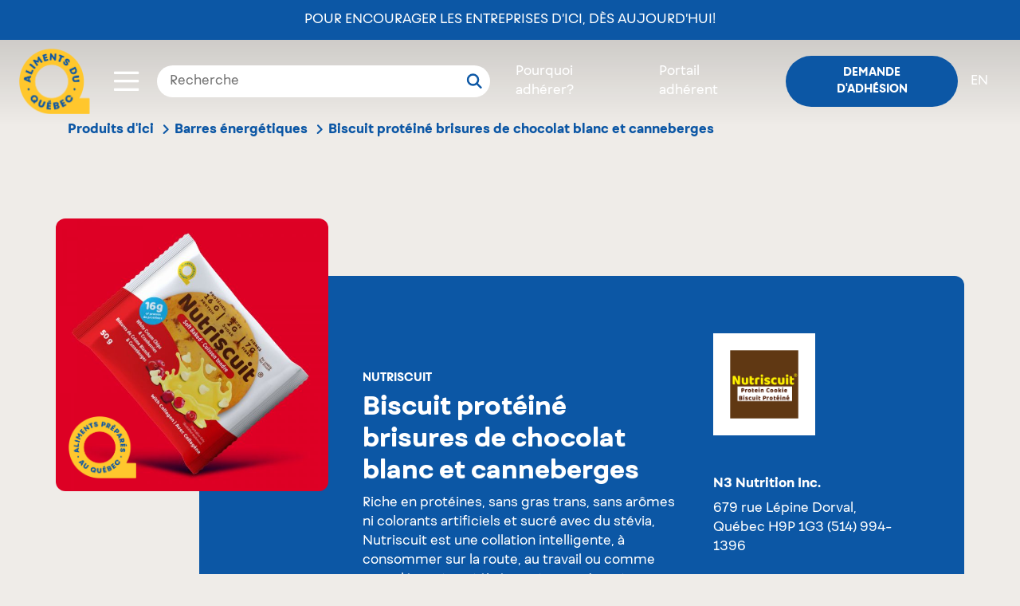

--- FILE ---
content_type: text/html; charset=UTF-8
request_url: https://www.alimentsduquebec.com/fr/produits-dici/produits-certifies/biscuit-proteine-brisures-de-chocolat-blanc-et-canneberges
body_size: 6939
content:
<!doctype html>
<html lang="fr-CA" class="no-js">
<head>
    <meta charset="utf-8">
    <title>Biscuit protéiné brisures de chocolat blanc et canneberges | N3 Nutrition Inc. | Aliments du Québec</title>
    <meta name="description"        content="Riche en protéines, sans gras trans, sans arômes ni colorants artificiels et sucré avec du stévia, Nutriscuit est une collation intelligente, à consommer sur la route, au travail ou comme complément protéiné avant ou après votre entraînement." />
        <meta property="og:title"       content="Biscuit protéiné brisures de chocolat blanc et canneberges | N3 Nutrition Inc. | Aliments du Québec" />
    <meta property="og:description" content="Riche en protéines, sans gras trans, sans arômes ni colorants artificiels et sucré avec du stévia, Nutriscuit est une collation intelligente, à consommer sur la route, au travail ou comme complément protéiné avant ou après votre entraînement." />
    <meta property="og:image"       content="https://www.alimentsduquebec.com/files/20220929/03-white-foil_1664465984.jpg" />
    
        <meta property="og:type" content="website" />
    <meta property="og:url"  content="https://www.alimentsduquebec.com/fr/produits-dici/produits-certifies/biscuit-proteine-brisures-de-chocolat-blanc-et-canneberges" />

    <meta http-equiv="x-ua-compatible"  content="ie=edge">
    <meta http-equiv="cleartype"        content="on">
    <meta name="viewport"               content="width=device-width, initial-scale=1.0">
    <meta name="application-name"                content="Aliments du Québec">
    <link rel="apple-touch-icon" sizes="180x180" href="/build/styles/../../build-front/favicon/apple-touch-icon.png">
    <link rel="icon" type="image/png" sizes="32x32" href="/build/styles/../../build-front/favicon/favicon-32x32.png">
    <link rel="icon" type="image/png" sizes="16x16" href="/build/styles/../../build-front/favicon/favicon-16x16.png">
    <link rel="manifest" href="/build/styles/../../build-front/favicon/site.webmanifest">
    <meta name="msapplication-TileColor" content="#da532c">
    <meta name="theme-color" content="#ffffff">

    <link   rel="canonical"
            href="https://www.alimentsduquebec.com/fr/produits-dici/produits-certifies/biscuit-proteine-brisures-de-chocolat-blanc-et-canneberges" />
    <link   rel="alternate"
            href="https://www.alimentsduquebec.com/fr/produits-dici/produits-certifies/biscuit-proteine-brisures-de-chocolat-blanc-et-canneberges"
            hreflang="x-default" />
    <link   rel="alternate"
            href="https://www.alimentsduquebec.com/en/certified-products/products/protein-cookie-white-chocolate-chip-cranberries"
            hreflang="en" />
    <link   rel="alternate"
            href="https://www.alimentsduquebec.com/fr/produits-dici/produits-certifies/biscuit-proteine-brisures-de-chocolat-blanc-et-canneberges"
            hreflang="fr-ca" />
    <link   rel="alternate"
            href="https://www.alimentsduquebec.com/en/certified-products/products/protein-cookie-white-chocolate-chip-cranberries"
            hreflang="en-ca" />
     <meta  http-equiv="content-language" content="fr-ca">

                <link rel="preload" href="https://cdn.jsdelivr.net/gh/orestbida/cookieconsent@3.1.0/dist/cookieconsent.css" as="style" onload="this.rel='stylesheet'">
        <link rel="preload" href="/build/styles/../../build-front/styles/adq.css" as="style" onload="this.rel='stylesheet'">
    
    <link rel="preload" href="/build/styles/directory.css" as="style" onload="this.rel='stylesheet'">
    <script>
        /*! loadCSS: load a CSS file asynchronously. [c]2016 @scottjehl, Filament Group, Inc. Licensed MIT */
    !function(e){"use strict";var n=function(n,t,o){function i(e){return a.body?e():void setTimeout(function(){i(e)})}function r(){l.addEventListener&&l.removeEventListener("load",r),l.media=o||"all"}var d,a=e.document,l=a.createElement("link");if(t)d=t;else{var s=(a.body||a.getElementsByTagName("head")[0]).childNodes;d=s[s.length-1]}var f=a.styleSheets;l.rel="stylesheet",l.href=n,l.media="only x",i(function(){d.parentNode.insertBefore(l,t?d:d.nextSibling)});var u=function(e){for(var n=l.href,t=f.length;t--;)if(f[t].href===n)return e();setTimeout(function(){u(e)})};return l.addEventListener&&l.addEventListener("load",r),l.onloadcssdefined=u,u(r),l};"undefined"!=typeof exports?exports.loadCSS=n:e.loadCSS=n}("undefined"!=typeof global?global:this);

        /*! CSS rel=preload polyfill. Depends on loadCSS function. [c]2016 @scottjehl, Filament Group, Inc. Licensed MIT  */
    !function(e){if(e.loadCSS){var t=loadCSS.relpreload={};if(t.support=function(){try{return e.document.createElement("link").relList.supports("preload")}catch(t){return!1}},t.poly=function(){for(var t=e.document.getElementsByTagName("link"),n=0;n<t.length;n++){var r=t[n];"preload"===r.rel&&"style"===r.getAttribute("as")&&(e.loadCSS(r.href,r),r.rel=null)}},!t.support()){t.poly();var n=e.setInterval(t.poly,300);e.addEventListener&&e.addEventListener("load",function(){e.clearInterval(n)}),e.attachEvent&&e.attachEvent("onload",function(){e.clearInterval(n)})}}}(this);
</script>

                                        <script>
      dataLayer = [{
                  'memberStatus'      : 'logged-out',
        'memberType'        : 'guest',
        'productName'       : 'Biscuit protéiné brisures de chocolat blanc et canneberges',
        'certificationType' : 'Aliments préparés au Québec',
        'productCategory'   : 'Produits céréaliers',
        'productSubCategory': 'Barres énergétiques',
        'enterpriseName'    : 'N3 Nutrition Inc.',
      }];
    </script>
    <!-- Google Tag Manager -->
<script>(function(w,d,s,l,i){w[l]=w[l]||[];w[l].push({'gtm.start':
new Date().getTime(),event:'gtm.js'});var f=d.getElementsByTagName(s)[0],
j=d.createElement(s),dl=l!='dataLayer'?'&l='+l:'';j.async=true;j.src=
'https://www.googletagmanager.com/gtm.js?id='+i+dl;f.parentNode.insertBefore(j,f);
})(window,document,'script','dataLayer','GTM-5WMV95');</script>
<!-- End Google Tag Manager -->
    <!-- Eyereturn Marketing Pixel -->
<script type='text/javascript'>(function l(d) { var site = '9098', page = 'Visites', s, er = d.createElement('script'); er.type = 'text/javascript'; er.async = true; er.src = '//o2.eyereturn.com/?site=' + site + '&page=' + page; s = d.getElementsByTagName('script')[0]; s.parentNode.insertBefore(er, s); } )(document);</script>
<!-- End Eyereturn Marketing Pixel -->    </head>

<body class="product product-page product-adq">
  <div class="overlay-loading" style="position:fixed; left:0; top:0; width: 100vw; height:100vh; z-index:99999; background:#fff;"></div>

    <!-- Google Tag Manager (noscript) -->
<noscript><iframe src="https://www.googletagmanager.com/ns.html?id=GTM-5WMV95"
height="0" width="0" style="display:none;visibility:hidden"></iframe></noscript>
<!-- End Google Tag Manager (noscript) -->

            <header class="header">
    <div>
            <div class="announce-adq d-flex align-items-center">
        <a href="https://alimentsduquebec.com/fr/pour-encourager-les-entreprises-dici-des-aujourdhui/">Pour encourager les entreprises d’ici, dès aujourd’hui!</a>
    </div>

<nav class="fixed-nav d-flex align-items-center px-4 py-3">

            <div class="logo switch_logo">
            <a href="/fr/">
                <img class="w-100 no-scroll" src="/build/styles/../../build-front/icons/ADQ_Logo_scroll.svg" alt="Aliments du Québec">
                <img class="w-100 scroll" src="/build/styles/../../build-front/icons/AlimentsDuQuebec_Logo.svg" alt="Aliments du Québec">
            </a>
        </div>

        <div class="toggle-container ml-auto ml-md-4">
    <div class="btn-container">
        <button class="button" data-open="toggle-nav-modal">
                                         <span class="icon icon-menu"></span>
        </button>
    </div>

    
    <div class="toggle-nav-modal reveal" id="toggle-nav-modal" data-reveal style="display:none;">
        <div class="d-flex justify-content-between">
            <div class="logo m-4">
                <a href="/fr/">
                    <img class="w-100" src="/build/styles/../../build-front/icons/AlimentsDuQuebec_Logo.svg" alt="Aliments du Québec">
                </a>
            </div>
            <div class="search-bar-from position-relative px-3 my-4 d-flex justify-content-end d-md-none">
              <div class="loop-mobile d-md-none">
                  <svg viewBox="0 0 20 20" xmlns="http://www.w3.org/2000/svg" xmlns:xlink="http://www.w3.org/1999/xlink">
                    <g id="ADQ-Desktop" stroke="none" stroke-width="1" fill="none" fill-rule="evenodd" stroke-linecap="round" stroke-linejoin="round">
                      <g id="00_ADQ-Desktop-Page-Adhérer-v4" transform="translate(-583.000000, -42.000000)" stroke="#fff" stroke-width="2.5">
                        <g id="header">
                          <g id="module/hero" transform="translate(1.000000, 0.000000)">
                            <g id="module/nav/default">
                              <g id="Group" transform="translate(234.057637, 29.500000)">
                                <g id="icon/search" transform="translate(350.000000, 14.000000)">
                                  <circle id="Oval" cx="6.5" cy="6.5" r="6.5"></circle>
                                  <path d="M13.8284271,10.3284271 L13.8284271,17.3284271" id="Path-3" transform="translate(13.828427, 13.828427) rotate(-45.000000) translate(-13.828427, -13.828427) "></path>
                                </g>
                              </g>
                            </g>
                          </g>
                        </g>
                      </g>
                    </g>
                  </svg>
              </div>
                <form class="search-bar" action="/fr/soumettre/recherche" method="post">
    <div class="input-group">
        <input type="text" id="q" name="q" placeholder="Recherche" value="" />
        <button type="submit">
            <svg viewBox="0 0 20 20" xmlns="http://www.w3.org/2000/svg" xmlns:xlink="http://www.w3.org/1999/xlink">
              <g id="ADQ-Desktop" stroke="none" stroke-width="1" fill="none" fill-rule="evenodd" stroke-linecap="round" stroke-linejoin="round">
                <g id="00_ADQ-Desktop-Page-Adhérer-v4" transform="translate(-583.000000, -42.000000)" stroke="#0C57A5" stroke-width="2.5">
                  <g id="header">
                    <g id="module/hero" transform="translate(1.000000, 0.000000)">
                      <g id="module/nav/default">
                        <g id="Group" transform="translate(234.057637, 29.500000)">
                          <g id="icon/search" transform="translate(350.000000, 14.000000)">
                            <circle id="Oval" cx="6.5" cy="6.5" r="6.5"></circle>
                            <path d="M13.8284271,10.3284271 L13.8284271,17.3284271" id="Path-3" transform="translate(13.828427, 13.828427) rotate(-45.000000) translate(-13.828427, -13.828427) "></path>
                          </g>
                        </g>
                      </g>
                    </g>
                  </g>
                </g>
              </g>
            </svg>
        </button>
    </div>
</form>
            </div>
            <div class="mr-5 ml-2 my-4 btn-container">
                <button class="close-button" data-close aria-label="Close modal" type="button">
                    <span class="icon icon-close"></span>
                </button>
            </div>
        </div>
        <div class="scroll-container">
            <nav class="toggle-nav m-5">
                <ul class="toggle-nav-container list-reset">
                                                                                                                    <li class="toggle-nav-item mb-4">
                            <a href="/fr/notre-organisation/" class="toggle-nav-item-link h2" target="_self">Notre organisation</a>
                        </li>
                                                                                                                    <li class="toggle-nav-item mb-4">
                            <a href="/fr/processus-de-verification/" class="toggle-nav-item-link h2" target="_self">Processus de vérification</a>
                        </li>
                                                                                                                    <li class="toggle-nav-item mb-4">
                            <a href="/fr/produits-dici" class="toggle-nav-item-link h2" target="_self">Produits vérifiés</a>
                        </li>
                                                                                                                    <li class="toggle-nav-item mb-4">
                            <a href="/fr/entreprises-adherentes/" class="toggle-nav-item-link h2" target="_self">Entreprises</a>
                        </li>
                                                                                                                    <li class="toggle-nav-item mb-4">
                            <a href="/fr/pourquoi-adherer/" class="toggle-nav-item-link h2" target="_self">Pourquoi adhérer</a>
                        </li>
                                                                                                                    <li class="toggle-nav-item mb-4">
                            <a href="/fr/blogue" class="toggle-nav-item-link h2" target="_self">Blogue</a>
                        </li>
                                                                                                                    <li class="toggle-nav-item mb-4">
                            <a href="/fr/nous-joindre/" class="toggle-nav-item-link h2" target="_self">Contact</a>
                        </li>
                                                                                                                    <li class="toggle-nav-item mb-4">
                            <a href="/fr/siam-soutien-individuel-dacces-aux-marches/" class="toggle-nav-item-link h2" target="_self">SIAM - Aide financière</a>
                        </li>
                                        <li class="toggle-nav-item mb-4 d-block d-md-none"><a class="toggle-nav-item-link h2" href="/fr/inscription">Demande d&#039;adhésion</a></li>
                    <li class="toggle-nav-item mb-4 d-block d-md-none"><a class="toggle-nav-item-link h2 text-uppercase" href="/en/certified-products/products/protein-cookie-white-chocolate-chip-cranberries"
                           hreflang="en"
                           class="switcher"
                        >en</a></li>
                </ul>
            </nav>
        </div>
    </div>
</div>
    
    <div class="search-bar-from px-3 d-none d-md-block">
        <form class="search-bar" action="/fr/soumettre/recherche" method="post">
    <div class="input-group">
        <input type="text" id="q" name="q" placeholder="Recherche" value="" />
        <button type="submit">
            <svg viewBox="0 0 20 20" xmlns="http://www.w3.org/2000/svg" xmlns:xlink="http://www.w3.org/1999/xlink">
              <g id="ADQ-Desktop" stroke="none" stroke-width="1" fill="none" fill-rule="evenodd" stroke-linecap="round" stroke-linejoin="round">
                <g id="00_ADQ-Desktop-Page-Adhérer-v4" transform="translate(-583.000000, -42.000000)" stroke="#0C57A5" stroke-width="2.5">
                  <g id="header">
                    <g id="module/hero" transform="translate(1.000000, 0.000000)">
                      <g id="module/nav/default">
                        <g id="Group" transform="translate(234.057637, 29.500000)">
                          <g id="icon/search" transform="translate(350.000000, 14.000000)">
                            <circle id="Oval" cx="6.5" cy="6.5" r="6.5"></circle>
                            <path d="M13.8284271,10.3284271 L13.8284271,17.3284271" id="Path-3" transform="translate(13.828427, 13.828427) rotate(-45.000000) translate(-13.828427, -13.828427) "></path>
                          </g>
                        </g>
                      </g>
                    </g>
                  </g>
                </g>
              </g>
            </svg>
        </button>
    </div>
</form>
    </div>

                    <ul class="login-nav list-reset d-flex align-items-center ml-0 ml-md-auto mb-0">
            <li class="certification px-3 d-none d-md-block"><a class="link color--white" href="/fr/pourquoi-adherer">Pourquoi adhérer?</a></li>
            <li class="px-3 d-none d-md-block"><a class="link color--white" href="/fr/session_adq">Portail adhérent</a></li>
            <li class="pl-3 pr-0 px-md-3"><a class="login button btn btn--small btn--blue" href="/fr/inscription">Demande d&#039;adhésion</a></li>
            <li class="switch-lang pr-3 d-none d-md-block"><a class="link color--white text-uppercase" href="/en/certified-products/products/protein-cookie-white-chocolate-chip-cranberries"
                   hreflang="en"
                   class="switcher"
                >en</a></li>
        </ul>
    </nav>
    </div>
</header>
    
    <div>
                        <section class="sub-nav-container">
    <div class="container">
      <div class="row">
        <div class="col-12">

          <nav class="breadcrumbs" data-component="breadcrumbs">
              <ul class="list-reset d-flex">
                                                                                                                                                                                                      <li class="pr-2"><a href="/fr/produits-dici">Produits d&#039;ici</a><span class="icon icon-arrow"></span></li>
                                                                                                        <li class="pr-2"><a href="/fr/produits-dici/categorie/barres-energetiques">Barres énergétiques</a><span class="icon icon-arrow"></span></li>
                                                                                                        <li><p class="mb-0">Biscuit protéiné brisures de chocolat blanc et canneberges</p></li>
                                                                                </ul>
          </nav>
        </div>
      </div>
    </div>
</section>
    

    <div class="container">
        <div class="product-container">
            <div class="product-image">
                                    <div class="image">
                        <img src="[data-uri]" alt="Biscuit protéiné brisures de chocolat blanc et canneberges" data-component="lazyload-image" data-options="{&quot;type&quot;:&quot;product&quot;,&quot;url&quot;:&quot;\/files\/20220929\/03-white-foil_1664465984.jpg&quot;}">
                        <span class="certif apq"></span>
                    </div>
                            </div>
            <section class="product-tile certif-apq row">
                <div class="product-details col-12 col-lg-7 pr-5 mt-0 mt-md-5  with-image">

                    <div class="product-info">
                        <h3 class="product-brand element-title">Nutriscuit</h3>
                        <h1 class="product-name">Biscuit protéiné brisures de chocolat blanc et canneberges</h1>
                        <p class="product-description">Riche en protéines, sans gras trans, sans arômes ni colorants artificiels et sucré avec du stévia, Nutriscuit est une collation intelligente, à consommer sur la route, au travail ou comme complément protéiné avant ou après votre entraînement.</p>

                    </div>
                    <div class="product-data row m-0"><div class="distribution col-12 col-lg-6 pl-0">
                                <h5 class="element-title mb-3">Trouvez ce produit chez</h5>
                                <p class="distributor">IGA, Provigo, Provigo le Marché, IGA Extra, Hôtellerie, Restaurant, Institutionnel (HRI)</p>
                            </div><div class="format col-lg-6 col-md-12 pl-0">
                                <h5 class="element-title mb-3">Formats disponibles</h5>
                                <p>50&nbsp;g, 5 &times;50&nbsp;g</p>
                            </div></div>
                </div>

                <div class="product-adherent col-md-12 col-lg-5 tttttt">
                                            <figure class="image mb-5">
                            <img src="[data-uri]" alt="N3 Nutrition Inc." data-component="lazyload-image" data-options="{&quot;type&quot;:&quot;adherent&quot;,&quot;url&quot;:&quot;\/files\/20220126\/nutriscuit-yellow-rangeme_1643210917.png&quot;}">
                        </figure>
                    
                    <div class="contact">
                        <h5 class="name">N3 Nutrition Inc.</h5>
                        <p class="address mb-5">
                            <span>679 rue Lépine</span>
                            <span>Dorval, Québec H9P 1G3</span>
                            <span><a href="tel:+15149941396">(514) 994-1396</a></span>
                        </p>

                                                    <div class="contact-site">
                                <span class="website"><a href="http://www.nutriscuit.com" data-external>Voir le site web de l&#039;entreprise</a></span>
                            </div>
                        
                                                    <div class="contact-mail">
                                <span><a href="mailto:ckhoury@n3nutrition.com">Envoyez un courriel</a></span>
                            </div>
                        
                                                    <div class="online-store-link">
                                <span><a href="http://www.nutriscuit.com" target="_blank">Acheter ce produit</a></span>
                            </div>
                        
                                            </div>

                    <div class="show-all mt-4">
                        <a href="/fr/produits-dici/entreprises/n3-nutrition-inc" class="button" data-action="track-gtm-event" data-gtm-event="directory-product-click-allproducts" data-gtm-tokens="{&quot;company&quot;:&quot;N3 Nutrition Inc.&quot;}">Voir tous les produits</a>
                    </div>
                </div>

                                                                                    </section>
        </div>
    </div>

    <aside data-component="product-banner">
        
    </aside>

    
    </div>

            <footer class="footer bg--adq-blue color--white">
    <div class="container">
      <div class="row flex-column-reverse flex-md-row">

        <div class="col-12 col-md-6">
          <nav class="footer-links">
<ul class="list-reset">
	<li class="mb-2 mb-md-3"><a class="link" href="/fr/notre-organisation/">Notre organisation</a></li>
	<li class="mb-2 mb-md-3"><a class="link" href="/fr/processus-de-verification/">Processus de v&eacute;rification</a></li>
	<li class="mb-2 mb-md-3"><a class="link" href="/fr/produits-dici">Produits v&eacute;rifi&eacute;s</a></li>
	<li class="mb-2 mb-md-3"><a class="link" href="/fr/entreprises-adherentes/">Entreprises adh&eacute;rentes</a></li>
	<li class="mb-2 mb-md-3"><a class="link" href="/fr/pourquoi-adherer/">Pourquoi adh&eacute;rer</a></li>
	<li class="mb-2 mb-md-3"><a class="link" href="/fr/blogue">Blogue</a></li>
	<li class="mb-2 mb-md-3"><a class="link" href="/fr/nous-joindre/">Contact</a></li>
	<li class="mb-2 mb-md-3"><a class="link" href="/fr/partenaires/">Partenaires</a></li>
	<li class="mb-2 mb-md-3"><a class="link" href="/fr/foire-aux-questions-faq/">Foire aux questions</a></li>
	<li class="mb-2 mb-md-3"><a class="link" href="/fr/infolettre/">Infolettre</a></li>
	<li class="mb-2 mb-md-3"><a class="link" href="/fr/politique-de-confidentialite/">Politique de confidentialité</a></li>
 
</ul>
</nav>

          <div class="social mt-5 d-block d-md-none justify-content-center">
            <h3 class="mb-4">Suivez-nous!</h3>

            <div class="d-flex justify-content-center">
              <a class="mr-4 mr-md-2" href="//www.instagram.com/alimentsqc/">
                <img class="icon__instagram" src="/build/styles/../../build-front/icons/icon-instagram.svg" alt="">
              </a>
              <a href="//www.facebook.com/alimentsduquebec">
                <img class="icon__facebook" src="/build/styles/../../build-front/icons/icon-instagram.svg" alt="">
              </a>
            </div>
          </div>

          <div class="copyrights mt-5">
              &copy; 2026
              Aliments du Québec
              <span class="break"></span>
              Tous droits réservés
              <span class="break"></span>
              <button type="button" data-cc="show-preferencesModal" class="cookie-btn">Gestion des témoins</button>
          </div>
        </div>

        <div class="col-12 col-md-6 d-flex flex-column justify-content-between">
          <div class="">
            <h3 class="mb-4">Savourez le Québec, dans<br>toutes les occasions!</h3>
            <a class="btn mb-4 mb-md-0" href="https://alimentsduquebecaumenu.com/" target="_blank">En savoir plus
              <img class="icon__external-link ml-2" src="/build/styles/../../build-front/icons/icon-link-out.svg" alt="external link icon">
            </a>
          </div>

          <div class="social d-none d-md-block">
            <h3 class="mb-4">Suivez-nous!</h3>

            <div class="d-flex">
              <a class="mr-2" href="//www.instagram.com/alimentsqc/">
                <img class="icon__instagram" src="/build/styles/../../build-front/icons/icon-instagram.svg" alt="">
              </a>
              <a href="//www.facebook.com/alimentsduquebec">
                <img class="icon__facebook" src="/build/styles/../../build-front/icons/icon-facebook.svg" alt="">
              </a>
            </div>
          </div>
        </div>
      </div>

      </footer>
    
                <script src="https://cdn.jsdelivr.net/gh/orestbida/cookieconsent@3.1.0/dist/cookieconsent.umd.js"></script>
        <script src="/build/scripts/dependencies.js" defer></script>
        <script src="/build/scripts/common.js" defer></script>
        <script src="/build/scripts/site.js" defer></script>
        <script src="/build/scripts/../../build-front/scripts/all.min.js" defer></script>
    
    <script src="/build/scripts/directory.js" defer></script>
</body>
</html>


--- FILE ---
content_type: application/javascript
request_url: https://www.alimentsduquebec.com/build/scripts/common.js
body_size: 147945
content:
/*!
 * @preserve Generated by nwayo 3.3.6 for alimentsduquebec:site
 */

 (function(global, undefined) { 
	//-------------------------------------
	//-- Collection starter kit
	//-------------------------------------
	//-------------------------------------
	//-- Exclusion starter kit
	//-------------------------------------
	
	/* eslint-disable no-unused-vars */
	var define = undefined;
	var require = undefined;
	
	
	/* eslint-disable strict, no-unused-vars, no-redeclare, prefer-destructuring */
	var PROJECT = global.nwayo.project;
	var app = global[PROJECT];
	var konstan = app.konstan;
	
	var DOM_PARSE = global.nwayo.promises.DOMParse;
	var DOCUMENT_LOAD = global.nwayo.promises.documentLoad;
	var GLOBAL_JQUERY_LOAD = global.nwayo.promises.globalJQueryLoad;
	
	var __ = global.nwayo.shortcuts;
	
	var jQuery = global.nwayo.vendor.jQuery;
	var $ = global.nwayo.vendor.jQuery;
	var _ = global.nwayo.vendor.lodash;
	var Modernizr = global.nwayo.vendor.Modernizr;
	var PubSub = global.nwayo.vendor.PubSub;

//-------------------------------------
//-- Common
//-------------------------------------
//-------------------------------------
//-- Init
//-------------------------------------

//= **require     bower_components/foo/bar
//= **require     components/common/scripts/foobar
//= **jshtml      components/common/templates/foobar
//= **jshtml_tree components/common/templates
/*!
 * jQuery.scrollTo
 * Copyright (c) 2007-2015 Ariel Flesler - aflesler<a>gmail<d>com | http://flesler.blogspot.com
 * Licensed under MIT
 * http://flesler.blogspot.com/2007/10/jqueryscrollto.html
 * @projectDescription Lightweight, cross-browser and highly customizable animated scrolling with jQuery
 * @author Ariel Flesler
 * @version 2.1.2
 */
;(function(factory) {
	'use strict';
	if (typeof define === 'function' && define.amd) {
		// AMD
		define(['jquery'], factory);
	} else if (typeof module !== 'undefined' && module.exports) {
		// CommonJS
		module.exports = factory(require('jquery'));
	} else {
		// Global
		factory(jQuery);
	}
})(function($) {
	'use strict';

	var $scrollTo = $.scrollTo = function(target, duration, settings) {
		return $(window).scrollTo(target, duration, settings);
	};

	$scrollTo.defaults = {
		axis:'xy',
		duration: 0,
		limit:true
	};

	function isWin(elem) {
		return !elem.nodeName ||
			$.inArray(elem.nodeName.toLowerCase(), ['iframe','#document','html','body']) !== -1;
	}		

	$.fn.scrollTo = function(target, duration, settings) {
		if (typeof duration === 'object') {
			settings = duration;
			duration = 0;
		}
		if (typeof settings === 'function') {
			settings = { onAfter:settings };
		}
		if (target === 'max') {
			target = 9e9;
		}

		settings = $.extend({}, $scrollTo.defaults, settings);
		// Speed is still recognized for backwards compatibility
		duration = duration || settings.duration;
		// Make sure the settings are given right
		var queue = settings.queue && settings.axis.length > 1;
		if (queue) {
			// Let's keep the overall duration
			duration /= 2;
		}
		settings.offset = both(settings.offset);
		settings.over = both(settings.over);

		return this.each(function() {
			// Null target yields nothing, just like jQuery does
			if (target === null) return;

			var win = isWin(this),
				elem = win ? this.contentWindow || window : this,
				$elem = $(elem),
				targ = target, 
				attr = {},
				toff;

			switch (typeof targ) {
				// A number will pass the regex
				case 'number':
				case 'string':
					if (/^([+-]=?)?\d+(\.\d+)?(px|%)?$/.test(targ)) {
						targ = both(targ);
						// We are done
						break;
					}
					// Relative/Absolute selector
					targ = win ? $(targ) : $(targ, elem);
					/* falls through */
				case 'object':
					if (targ.length === 0) return;
					// DOMElement / jQuery
					if (targ.is || targ.style) {
						// Get the real position of the target
						toff = (targ = $(targ)).offset();
					}
			}

			var offset = $.isFunction(settings.offset) && settings.offset(elem, targ) || settings.offset;

			$.each(settings.axis.split(''), function(i, axis) {
				var Pos	= axis === 'x' ? 'Left' : 'Top',
					pos = Pos.toLowerCase(),
					key = 'scroll' + Pos,
					prev = $elem[key](),
					max = $scrollTo.max(elem, axis);

				if (toff) {// jQuery / DOMElement
					attr[key] = toff[pos] + (win ? 0 : prev - $elem.offset()[pos]);

					// If it's a dom element, reduce the margin
					if (settings.margin) {
						attr[key] -= parseInt(targ.css('margin'+Pos), 10) || 0;
						attr[key] -= parseInt(targ.css('border'+Pos+'Width'), 10) || 0;
					}

					attr[key] += offset[pos] || 0;

					if (settings.over[pos]) {
						// Scroll to a fraction of its width/height
						attr[key] += targ[axis === 'x'?'width':'height']() * settings.over[pos];
					}
				} else {
					var val = targ[pos];
					// Handle percentage values
					attr[key] = val.slice && val.slice(-1) === '%' ?
						parseFloat(val) / 100 * max
						: val;
				}

				// Number or 'number'
				if (settings.limit && /^\d+$/.test(attr[key])) {
					// Check the limits
					attr[key] = attr[key] <= 0 ? 0 : Math.min(attr[key], max);
				}

				// Don't waste time animating, if there's no need.
				if (!i && settings.axis.length > 1) {
					if (prev === attr[key]) {
						// No animation needed
						attr = {};
					} else if (queue) {
						// Intermediate animation
						animate(settings.onAfterFirst);
						// Don't animate this axis again in the next iteration.
						attr = {};
					}
				}
			});

			animate(settings.onAfter);

			function animate(callback) {
				var opts = $.extend({}, settings, {
					// The queue setting conflicts with animate()
					// Force it to always be true
					queue: true,
					duration: duration,
					complete: callback && function() {
						callback.call(elem, targ, settings);
					}
				});
				$elem.animate(attr, opts);
			}
		});
	};

	// Max scrolling position, works on quirks mode
	// It only fails (not too badly) on IE, quirks mode.
	$scrollTo.max = function(elem, axis) {
		var Dim = axis === 'x' ? 'Width' : 'Height',
			scroll = 'scroll'+Dim;

		if (!isWin(elem))
			return elem[scroll] - $(elem)[Dim.toLowerCase()]();

		var size = 'client' + Dim,
			doc = elem.ownerDocument || elem.document,
			html = doc.documentElement,
			body = doc.body;

		return Math.max(html[scroll], body[scroll]) - Math.min(html[size], body[size]);
	};

	function both(val) {
		return $.isFunction(val) || $.isPlainObject(val) ? val : { top:val, left:val };
	}

	// Add special hooks so that window scroll properties can be animated
	$.Tween.propHooks.scrollLeft = 
	$.Tween.propHooks.scrollTop = {
		get: function(t) {
			return $(t.elem)[t.prop]();
		},
		set: function(t) {
			var curr = this.get(t);
			// If interrupt is true and user scrolled, stop animating
			if (t.options.interrupt && t._last && t._last !== curr) {
				return $(t.elem).stop();
			}
			var next = Math.round(t.now);
			// Don't waste CPU
			// Browsers don't render floating point scroll
			if (curr !== next) {
				$(t.elem)[t.prop](next);
				t._last = this.get(t);
			}
		}
	};

	// AMD requirement
	return $scrollTo;
});


/*!
 * kafe 3.2.2
 * http://absolunet.github.io/kafe
 *
 * Copyright 2011-2017 Absolunet, http://absolunet.com/
 * Released under the MIT license
 * https://github.com/absolunet/kafe/tree/master/LICENSE.md
 */

/**
* @module kafe
* @main kafe
*/
(function(global, $, undefined) {

	var
		// check if module imported
		_exists = function(name) {
			try {
				return eval("("+name+" != undefined)");
			} catch(e) {
				return false;
			}
		},

		// delete var (try/catch for ie8)
		_delete = function(name) {
			try {
				eval("delete "+name+";");
			} catch(e) {
				eval(name+" = undefined;");
			}
		},

		// ie version
		_ie = (function(){
			var
				v = 3,
				div = document.createElement('div'),
				all = div.getElementsByTagName('i')
			;
			while ((
				div.innerHTML = '<!--[if gt IE ' + (++v) + ']><i></i><![endif]-->',
				all[0]
			));

			return v > 4 ? v : undefined;
		})(),

		// jquery methods
		_jQueryMethods = {},


		/**
		* ### Version 3.2.2
		* kafe core
		*
		* @module kafe
		* @class kafe
		*/
		core = {

			/**
			* kafe version
			*
			* @property VESYON
			* @type String
			**/
			VESYON: '3.2.2',

			/**
			* kafe author
			*
			* @property PARAN
			* @type String
			**/
			PARAN: 'absolunet.com',

			/**
			* Versions of dependencies / kafe modules
			*
			* @property chaje
			* @type Object
			**/
			chaje: {
				'dependencies.jQuery':    $().jquery,
				'dependencies.lodash':    _.VERSION,
				'dependencies.Modernizr': Modernizr._version
			},

			// isolate core dependencies
			dependencies: {

				/**
				* local jQuery copy
				* ref: [http://jquery.com/](http://jquery.com/)
				*
				* @property dependencies.jQuery
				* @type Object
				**/
				jQuery: $

			},

			cms:    {},
			ext:    {},
			plugin: {}
		}
	;


	// miscellaneous core functions
	core.fn = {

		/**
		* Create a instantiable object
		* By John Resig (MIT Licensed)
		* ref: [http://ejohn.org/blog/simple-class-instantiation/](http://ejohn.org/blog/simple-class-instantiation/)
		*
		* @method fn.createInstantiableObject
		* @return {Object} The instantiable object
		*/
		createInstantiableObject: function() {
			return function(args){
				if (this instanceof arguments.callee) {
					if (typeof this.__constructor == 'function') {
						this.__ = {};
						this.__constructor.apply(this, (args.callee) ? args : arguments);
					}
				} else {
					return new arguments.callee(arguments);
				}
			};
		},


		/**
		* Return the language if available or else 'en'
		*
		* @method fn.lang
		* @param {Object} dict The dictionary to check against
		* @param {String} lang The language to check
		* @return {String} The available language
		*/
		lang: function(dict, lang) {
			lang = (!!lang) ? lang : core.env.lang;
			return (!!dict[lang]) ? lang : 'en';
		},


		/**
		* Delete the variable (patch for ie8)
		*
		* @method fn.deleteVar
		* @param {String} name Name of the variable to delete
		*/
		deleteVar: function(name) {
			_delete(name);
		},


		/**
		* Add method as jQuery plugin
		*
		* @method fn.plugIntojQuery
		* @param {String} name The jQuery plugin name
		* @param {Object[Function]} methods Action:Method hash
		*/
		plugIntojQuery: function(name, methods) {
			var id = 'kafe'+name;
			name = name || 'CORE';

			if ($.fn[id] === undefined) {
				_jQueryMethods[name] = {};

				$.fn[id] = function() {
					var args = $.makeArray(arguments);
					var method = args.shift();
					return this.each(function() {
						_jQueryMethods[name][method]( this, args );
					});
				};
			}

			$.extend(_jQueryMethods[name], methods);
		}
	};



	// environment constants
	core.env = {

		/**
		* Current lang
		*
		* @property env.lang
		* @type String
		**/
		lang: document.documentElement.lang.toLowerCase().substr(0,2),

		/**
		* Internet Explorer version
		*
		* @property env.ie
		* @type Number
		**/
		ie: _ie
	};


	/**
	* Add module to core
	*
	* @method bonify
	* @param {Object} options The options
	*	@param {String} options.name The module name
	*	@param {String} options.version The module version
	*	@param {Object} options.obj The module itself
	*/
	core.bonify = function(options) {

		// if not already extended
		if (!_exists('core.'+options.name)) {

			core.chaje[options.name] = options.version;
			eval('this.'+options.name+' = arguments[0].obj;');

		// throw error
		} else {
			throw core.error('kafe.'+options.name+' already exists');
		}
	};


	/**
	* Throw kafe errors
	*
	* @method error
	* @param {Error} error The error with description
	* @return {Error} error The error
	* @example
	*	kafe.error(new Error('barf'));
	*/
	core.error = function(e) {
		var msg = ((!!e.description) ? e.description : e.message);
		e.description = e.message = '<kafe:erè> : '+ ((!!msg) ? msg : 'anonim');
		return (_ie && _ie == 8) ? new Error(e) : e;
	};


	global.kafe = core;

})(typeof window !== 'undefined' ? window : this, jQuery);


(function(global, undefined) { var kafe = global.kafe, $ = kafe.dependencies.jQuery; kafe.bonify({name:'ext.foundation', version:'0.0.1', obj:(function(){

	/**
	* ### Version 0.0.1
	* Extra methods for Zurb Foundation.
	*
	* @module kafe.ext
	* @class kafe.ext.foundation
	*/
	var foundation = {};


	/**
	* Custom equalizer binder.
	*
	* @method equalizer
	* @param {Object} options Options
	* @param {String|jQueryObject|DOMElement} options.wrapper Selector of list wrapper having the `data-resize` attribute.
	* @param {String} options.item Selector of item to equalize.
	*	@param {Object} [options.rows] Object of breakpoint classes and number of items per row, 'and up' inheritance
	*
	* @example
	*	  kafe.ext.foundation.equalizer({
	*	    wrapper: $('[data-component="list"]'),
	*	    item:    '[data-component="item"]',
	*	    rows:    {
	*	      medium: 2,
	*	      large:  3
	*	    }
	*	  });
	*/
	foundation.equalizer = function(options) {
		var $elementList = $(options.wrapper);

		if ($elementList.length) {
			$elementList.each(function() {
				var $this = $(this);
				var $items = $this.find(options.item);

				if ($items.length > 1) {

					// By rows
					if (options.rows) {
						var max = 'small';
						Foundation.MediaQuery.queries.forEach(function(size) {
							if (options.rows[size.name]) {
								max = size.name;
							} else {
								options.rows[size.name] = options.rows[max];
							}
						});

						var $equalizer = new Foundation.Equalizer($this);

						$this.on('resizeme.zf.trigger', function() {
							var data       = [];
							var itemsByRow = _.chunk(_.flatten($items.toArray()), options.rows[Foundation.MediaQuery.current]);

							itemsByRow.forEach(function(rowItems) {
								var row = [];

								rowItems.forEach(function(item) {
									var $item = $(item);
									$item.css('height', 'auto');
									row.push([item, Math.ceil($item.get(0).offsetHeight)]);
								});

								row.push(_.maxBy(row, 1)[1]);
								data.push(row);
							});

							$equalizer.applyHeightByRow(data);

						}).trigger('resizeme.zf.trigger');

					// All the same
					} else {
						$items.attr('data-equalizer-watch', '');

						// eslint-disable-next-line no-new
						new Foundation.Equalizer($this);
					}
				}
			});
		}
	};


	return foundation;

})()}); })(typeof window !== 'undefined' ? window : this);

var _this = this; /* eslint-disable strict */
(function () {

	var ORIGINAL_GLOBAL = global.jQuery;
	_this.jQuery = $;
	/*! JsRender v0.9.88 (Beta): http://jsviews.com/#jsrender */
	/*! **VERSION FOR WEB** (For NODE.JS see http://jsviews.com/download/jsrender-node.js) */
	/*
	 * Best-of-breed templating in browser or on Node.js.
	 * Does not require jQuery, or HTML DOM
	 * Integrates with JsViews (http://jsviews.com/#jsviews)
	 *
	 * Copyright 2017, Boris Moore
	 * Released under the MIT License.
	 */
	
	//jshint -W018, -W041, -W120
	
	(function(factory, global) {
		// global var is the this object, which is window when running in the usual browser environment
		var $ = global.jQuery;
	
		if (typeof exports === "object") { // CommonJS e.g. Browserify
			module.exports = $
				? factory(global, $)
				: function($) { // If no global jQuery, take optional jQuery passed as parameter: require('jsrender')(jQuery)
					if ($ && !$.fn) {
						throw "Provide jQuery or null";
					}
					return factory(global, $);
				};
		} else if (typeof define === "function" && define.amd) { // AMD script loader, e.g. RequireJS
			define(function() {
				return factory(global);
			});
		} else { // Browser using plain <script> tag
			factory(global, false);
		}
	} (
	
	// factory (for jsrender.js)
	function(global, $) {
	"use strict";
	
	//========================== Top-level vars ==========================
	
	// global var is the this object, which is window when running in the usual browser environment
	var setGlobals = $ === false; // Only set globals if script block in browser (not AMD and not CommonJS)
	
	$ = $ && $.fn ? $ : global.jQuery; // $ is jQuery passed in by CommonJS loader (Browserify), or global jQuery.
	
	var versionNumber = "v0.9.88",
		jsvStoreName, rTag, rTmplString, topView, $views,	$expando,
		_ocp = "_ocp", // Observable contextual parameter
	
	//TODO	tmplFnsCache = {},
		$isFunction, $isArray, $templates, $converters, $helpers, $tags, $sub, $subSettings, $subSettingsAdvanced, $viewsSettings, delimOpenChar0, delimOpenChar1, delimCloseChar0, delimCloseChar1, linkChar, setting, baseOnError,
	
		rPath = /^(!*?)(?:null|true|false|\d[\d.]*|([\w$]+|\.|~([\w$]+)|#(view|([\w$]+))?)([\w$.^]*?)(?:[.[^]([\w$]+)\]?)?)$/g,
		//        not                               object     helper    view  viewProperty pathTokens      leafToken
	
		rParams = /(\()(?=\s*\()|(?:([([])\s*)?(?:(\^?)(!*?[#~]?[\w$.^]+)?\s*((\+\+|--)|\+|-|&&|\|\||===|!==|==|!=|<=|>=|[<>%*:?\/]|(=))\s*|(!*?[#~]?[\w$.^]+)([([])?)|(,\s*)|(\(?)\\?(?:(')|("))|(?:\s*(([)\]])(?=\s*[.^]|\s*$|[^([])|[)\]])([([]?))|(\s+)/g,
		//          lftPrn0        lftPrn        bound            path    operator err                                                eq             path2       prn    comma   lftPrn2   apos quot      rtPrn rtPrnDot                           prn2  space
		// (left paren? followed by (path? followed by operator) or (path followed by left paren?)) or comma or apos or quot or right paren or space
	
		isRenderCall,
		rNewLine = /[ \t]*(\r\n|\n|\r)/g,
		rUnescapeQuotes = /\\(['"])/g,
		rEscapeQuotes = /['"\\]/g, // Escape quotes and \ character
		rBuildHash = /(?:\x08|^)(onerror:)?(?:(~?)(([\w$_\.]+):)?([^\x08]+))\x08(,)?([^\x08]+)/gi,
		rTestElseIf = /^if\s/,
		rFirstElem = /<(\w+)[>\s]/,
		rAttrEncode = /[\x00`><"'&=]/g, // Includes > encoding since rConvertMarkers in JsViews does not skip > characters in attribute strings
		rIsHtml = /[\x00`><\"'&=]/,
		rHasHandlers = /^on[A-Z]|^convert(Back)?$/,
		rWrappedInViewMarker = /^\#\d+_`[\s\S]*\/\d+_`$/,
		rHtmlEncode = rAttrEncode,
		viewId = 0,
		charEntities = {
			"&": "&amp;",
			"<": "&lt;",
			">": "&gt;",
			"\x00": "&#0;",
			"'": "&#39;",
			'"': "&#34;",
			"`": "&#96;",
			"=": "&#61;"
		},
		HTML = "html",
		OBJECT = "object",
		tmplAttr = "data-jsv-tmpl",
		jsvTmpl = "jsvTmpl",
		indexStr = "For #index in nested block use #getIndex().",
		$render = {},
	
		jsr = global.jsrender,
		jsrToJq = jsr && $ && !$.render, // JsRender already loaded, without jQuery. but we will re-load it now to attach to jQuery
	
		jsvStores = {
			template: {
				compile: compileTmpl
			},
			tag: {
				compile: compileTag
			},
			viewModel: {
				compile: compileViewModel
			},
			helper: {},
			converter: {}
		};
	
		// views object ($.views if jQuery is loaded, jsrender.views if no jQuery, e.g. in Node.js)
		$views = {
			jsviews: versionNumber,
			sub: {
				// subscription, e.g. JsViews integration
				View: View,
				Err: JsViewsError,
				tmplFn: tmplFn,
				parse: parseParams,
				extend: $extend,
				extendCtx: extendCtx,
				syntaxErr: syntaxError,
				onStore: {
					template: function(name, item) {
						if (item === null) {
							delete $render[name];
						} else {
							$render[name] = item;
						}
					}
				},
				addSetting: addSetting,
				settings: {
					allowCode: false
				},
				advSet: noop, // Update advanced settings
				_ths: tagHandlersFromProps,
				_gm: getMethod,
				_tg: function() {}, // Constructor for tagDef
				_cnvt: convertVal,
				_tag: renderTag,
				_er: error,
				_err: onRenderError,
				_html: htmlEncode,
				_cp: retVal, // Get observable contextual parameters (or properties) ~foo=expr. In JsRender, simply returns val.
				_sq: function(token) {
					if (token === "constructor") {
						syntaxError("");
					}
					return token;
				}
			},
			settings: {
				delimiters: $viewsDelimiters,
				advanced: function(value) {
					return value
						? (
								$extend($subSettingsAdvanced, value),
								$sub.advSet(),
								$viewsSettings
							)
							: $subSettingsAdvanced;
					}
			},
			map: dataMap    // If jsObservable loaded first, use that definition of dataMap
		};
	
	function getDerivedMethod(baseMethod, method) {
		return function() {
			var ret,
				tag = this,
				prevBase = tag.base;
	
			tag.base = baseMethod; // Within method call, calling this.base will call the base method
			ret = method.apply(tag, arguments); // Call the method
			tag.base = prevBase; // Replace this.base to be the base method of the previous call, for chained calls
			return ret;
		};
	}
	
	function getMethod(baseMethod, method) {
		// For derived methods (or handlers declared declaratively as in {{:foo onChange=~fooChanged}} replace by a derived method, to allow using this.base(...)
		// or this.baseApply(arguments) to call the base implementation. (Equivalent to this._super(...) and this._superApply(arguments) in jQuery UI)
		if ($isFunction(method)) {
			method = getDerivedMethod(
					!baseMethod
						? noop // no base method implementation, so use noop as base method
						: baseMethod._d
							? baseMethod // baseMethod is a derived method, so use it
							: getDerivedMethod(noop, baseMethod), // baseMethod is not derived so make its base method be the noop method
					method
				);
			method._d = 1; // Add flag that this is a derived method
		}
		return method;
	}
	
	function tagHandlersFromProps(tag, tagCtx) {
		for (var prop in tagCtx.props) {
			if (rHasHandlers.test(prop) && !(tag[prop] && tag[prop].fix)) { // Don't override handlers with fix expando (used in datepicker and spinner)
				tag[prop] = getMethod(tag.constructor.prototype[prop], tagCtx.props[prop]);
				// Copy over the onFoo props, convert and convertBack from tagCtx.props to tag (overrides values in tagDef).
				// Note: unsupported scenario: if handlers are dynamically added ^onFoo=expression this will work, but dynamically removing will not work.
			}
		}
	}
	
	function retVal(val) {
		return val;
	}
	
	function noop() {
		return "";
	}
	
	function dbgBreak(val) {
		// Usage examples: {{dbg:...}}, {{:~dbg(...)}}, {{dbg .../}}, {^{for ... onAfterLink=~dbg}} etc.
		try {
			console.log("JsRender dbg breakpoint: " + val);
			throw "dbg breakpoint"; // To break here, stop on caught exceptions.
		}
		catch (e) {}
		return this.base ? this.baseApply(arguments) : val;
	}
	
	function JsViewsError(message) {
		// Error exception type for JsViews/JsRender
		// Override of $.views.sub.Error is possible
		this.name = ($.link ? "JsViews" : "JsRender") + " Error";
		this.message = message || this.name;
	}
	
	function $extend(target, source) {
		if (target) {
			for (var name in source) {
				target[name] = source[name];
			}
			return target;
		}
	}
	
	(JsViewsError.prototype = new Error()).constructor = JsViewsError;
	
	//========================== Top-level functions ==========================
	
	//===================
	// views.delimiters
	//===================
	
	function $viewsDelimiters(openChars, closeChars, link) {
		// Set the tag opening and closing delimiters and 'link' character. Default is "{{", "}}" and "^"
		// openChars, closeChars: opening and closing strings, each with two characters
		if (!openChars) {
			return $subSettings.delimiters;
		}
		if ($isArray(openChars)) {
			return $viewsDelimiters.apply($views, openChars);
		}
	
		$subSettings.delimiters = [openChars, closeChars, linkChar = link ? link.charAt(0) : linkChar];
	
		delimOpenChar0 = openChars.charAt(0); // Escape the characters - since they could be regex special characters
		delimOpenChar1 = openChars.charAt(1);
		delimCloseChar0 = closeChars.charAt(0);
		delimCloseChar1 = closeChars.charAt(1);
		openChars = "\\" + delimOpenChar0 + "(\\" + linkChar + ")?\\" + delimOpenChar1; // Default is "{^{"
		closeChars = "\\" + delimCloseChar0 + "\\" + delimCloseChar1;                   // Default is "}}"
		// Build regex with new delimiters
		//          [tag    (followed by / space or })  or cvtr+colon or html or code] followed by space+params then convertBack?
		rTag = "(?:(\\w+(?=[\\/\\s\\" + delimCloseChar0 + "]))|(\\w+)?(:)|(>)|(\\*))\\s*((?:[^\\"
			+ delimCloseChar0 + "]|\\" + delimCloseChar0 + "(?!\\" + delimCloseChar1 + "))*?)";
	
		// Make rTag available to JsViews (or other components) for parsing binding expressions
		$sub.rTag = "(?:" + rTag + ")";
		//                        { ^? {   tag+params slash?  or closingTag                                                   or comment
		rTag = new RegExp("(?:" + openChars + rTag + "(\\/)?|\\" + delimOpenChar0 + "(\\" + linkChar + ")?\\" + delimOpenChar1 + "(?:(?:\\/(\\w+))\\s*|!--[\\s\\S]*?--))" + closeChars, "g");
	
		// Default:  bind     tagName         cvt   cln html code    params            slash   bind2         closeBlk  comment
		//      /(?:{(\^)?{(?:(\w+(?=[\/\s}]))|(\w+)?(:)|(>)|(\*))\s*((?:[^}]|}(?!}))*?)(\/)?|{(\^)?{(?:(?:\/(\w+))\s*|!--[\s\S]*?--))}}
	
		$sub.rTmpl = new RegExp("^\\s|\\s$|<.*>|([^\\\\]|^)[{}]|" + openChars + ".*" + closeChars);
		// $sub.rTmpl looks for initial or final white space, html tags or { or } char not preceded by \\, or JsRender tags {{xxx}}.
		// Each of these strings are considered NOT to be jQuery selectors
		return $viewsSettings;
	}
	
	//=========
	// View.get
	//=========
	
	function getView(inner, type) { //view.get(inner, type)
		if (!type && inner !== true) {
			// view.get(type)
			type = inner;
			inner = undefined;
		}
	
		var views, i, l, found,
			view = this,
			root = !type || type === "root";
			// If type is undefined, returns root view (view under top view).
	
		if (inner) {
			// Go through views - this one, and all nested ones, depth-first - and return first one with given type.
			// If type is undefined, i.e. view.get(true), return first child view.
			found = type && view.type === type && view;
			if (!found) {
				views = view.views;
				if (view._.useKey) {
					for (i in views) {
						if (found = type ? views[i].get(inner, type) : views[i]) {
							break;
						}
					}
				} else {
					for (i = 0, l = views.length; !found && i < l; i++) {
						found = type ? views[i].get(inner, type) : views[i];
					}
				}
			}
		} else if (root) {
			// Find root view. (view whose parent is top view)
			found = view.root;
		} else {
			while (view && !found) {
				// Go through views - this one, and all parent ones - and return first one with given type.
				found = view.type === type ? view : undefined;
				view = view.parent;
			}
		}
		return found;
	}
	
	function getNestedIndex() {
		var view = this.get("item");
		return view ? view.index : undefined;
	}
	
	getNestedIndex.depends = function() {
		return [this.get("item"), "index"];
	};
	
	function getIndex() {
		return this.index;
	}
	
	getIndex.depends = "index";
	
	//==========
	// View.hlp
	//==========
	
	function contextParameter(key, value, isContextCb) {
		// Helper method called as view.ctxPrm(key) for helpers or template parameters ~foo - from compiled template or from context callback
		var wrapped, deps, res, obsCtxPrm,
			storeView = this,
			isUpdate = !isRenderCall && value !== undefined,
			store = storeView.ctx;
	
		if (key in store || key in (store = $helpers)) {
			res = store && store[key];
			if (key === "tag" || key === "root" || key === "parentTags" || storeView._.it === key ) {
				return res;
			}
		} else {
			store = undefined;
		}
		if (!res || !$isFunction(res) && storeView.linked || storeView.tagCtx) { // Data-linked view, or tag instance
			if (!res || !res._cxp) {
				// Not a contextual parameter
				if (store !== $helpers) {
					// Set storeView to tag (if this is a tag.ctxPrm() call) or to root view (view under top view)
					storeView = storeView.ctx && storeView.ctx.tag || storeView.root;
					store = storeView._ocps;
					res = store && store[key] || res;
				}
				if (!(res && res._cxp) && (isContextCb || isUpdate)) {
					res = $sub._crcp(key, res, storeView, store); // Create observable contextual parameter
				}
			}
			if (obsCtxPrm = res && res._cxp) {
				if (isUpdate) {
					return $sub._ucp(key, value, storeView, obsCtxPrm); // Update observable contextual parameter
				}
				if (isContextCb) { // If this helper resource is an observable contextual parameter
					// In a context callback for a contextual param, return the [view, dependencies...] array - needed for observe call
					deps = res[1] ? $sub._ceo(res[1].deps) : [_ocp]; // fn deps (with any exprObs cloned using $sub._ceo)
					deps.unshift(res[0]); // view
					deps._cxp = obsCtxPrm;
					return deps;
				}
				res = res[1] // linkFn for compiled expression
					? obsCtxPrm.tag && obsCtxPrm.tag.cvtArgs
						? obsCtxPrm.tag.cvtArgs(undefined, 1, obsCtxPrm.tagElse)[obsCtxPrm.ind] // = tag.bndArgs() - for tag contextual parameter
						: res[1](res[0].data, res[0], $sub)    // = fn(data, view, $sub) for compiled binding expression
					: res[0]._ocp; // Observable contextual parameter (uninitialized, or initialized as static expression, so no path dependencies)
			}
		}
		if (res && $isFunction(res)) {
			// If a helper is of type function, and not already wrapped, we will wrap it, so if called with no this pointer it will be called with the
			// view as 'this' context. If the helper ~foo() was in a data-link expression, the view will have a 'temporary' linkCtx property too.
			// Note that helper functions on deeper paths will have specific this pointers, from the preceding path.
			// For example, ~util.foo() will have the ~util object as 'this' pointer
			wrapped = function() {
				return res.apply((!this || this === global) ? storeView : this, arguments);
			};
			$extend(wrapped, res); // Attach same expandos (if any) to the wrapped function
			wrapped._vw = storeView;
		}
		return wrapped || res;
	}
	
	function getTemplate(tmpl) {
		return tmpl && (tmpl.fn
			? tmpl
			: this.getRsc("templates", tmpl) || $templates(tmpl)); // not yet compiled
	}
	
	//==============
	// views._cnvt
	//==============
	
	function convertVal(converter, view, tagCtx, onError) {
		// self is template object or linkCtx object
		var tag, value,
			// If tagCtx is an integer, then it is the key for the compiled function to return the boundTag tagCtx
			boundTag = typeof tagCtx === "number" && view.tmpl.bnds[tagCtx-1],
			linkCtx = view.linkCtx; // For data-link="{cvt:...}"...
	
		if (onError === undefined && boundTag && boundTag._lr) { // lateRender
			onError = "";
		}
		if (onError !== undefined) {
			tagCtx = onError = {props: {}, args: [onError]};
		} else if (boundTag) {
			tagCtx = boundTag(view.data, view, $sub);
		}
		boundTag = boundTag._bd && boundTag;
		value = tagCtx.args[0];
		if (converter || boundTag) {
			tag = linkCtx && linkCtx.tag;
			tagCtx.view = view;
			if (!tag) {
				tag = $extend(new $sub._tg(), {
					_: {
						inline: !linkCtx,
						bnd: boundTag,
						unlinked: true
					},
					tagName: ":",
					cvt: converter,
					flow: true,
					tagCtx: tagCtx
				});
				if (linkCtx) {
					linkCtx.tag = tag;
					tag.linkCtx = linkCtx;
				}
				tagCtx.ctx = extendCtx(tagCtx.ctx, (linkCtx ? linkCtx.view : view).ctx);
				tagHandlersFromProps(tag, tagCtx);
			}
			tag._er = onError && value;
			tag.ctx = tagCtx.ctx || tag.ctx || {};
			tagCtx.ctx = undefined;
	
			value = tag.cvtArgs(converter !== "true" && converter)[0]; // If there is a convertBack but no convert, converter will be "true"
		}
	
		// Call onRender (used by JsViews if present, to add binding annotations around rendered content)
		value = boundTag && view._.onRender
			? view._.onRender(value, view, tag)
			: value;
		return value != undefined ? value : "";
	}
	
	function convertArgs(converter, bound, tagElse) { // tag.cvtArgs()
		var l, key, boundArgs, args, bindTo, tag,
			tagCtx = this;
	
		if (tagCtx.tagName) {
			tag = tagCtx;
			tagCtx = tag.tagCtxs ? tag.tagCtxs[tagElse || 0] : tag.tagCtx;
		} else {
			tag = tagCtx.tag;
			tagElse = tagCtx.index;
		}
	
		bindTo = tag.bindTo;
		args = tagCtx.args;
	
		converter = converter || tag.convert;
		if ("" + converter === converter) {
			converter = tagCtx.view.getRsc("converters", converter) || error("Unknown converter: '" + converter + "'");
		}
	
		if (!args.length && tag.argDefault !== false && !tagCtx.index) {
			args = [tagCtx.view.data]; // Missing first arg defaults to the current data context
		} else if (converter && !bound) { // If there is a converter, use a copy of the tagCtx.args array for rendering, and replace the args[0] in
			args = args.slice(); // the copied array with the converted value. But we do not modify the value of tag.tagCtx.args[0] (the original args array)
		}
	
		if (bindTo) { // Get the values of the boundArgs
			boundArgs = [];
			l = bindTo.length;
			while (l--) {
				key = bindTo[l];
				boundArgs.unshift(argOrProp(tagCtx, key));
			}
			if (bound) {
				args = boundArgs; // Call to convertBoundArgs() - returns the boundArgs
			}
		}
	
		if (converter) {
			bindTo = bindTo || [0];
			converter = converter.apply(tag, boundArgs || args);
			l = bindTo.length;
			converter = l < 2 ? [converter] : converter || [];
			if (bound) {        // Call to bndArgs convertBoundArgs() - so apply converter to all boundArgs
				args = converter; // The array of values returned from the converter
			} else {            // Call to cvtArgs()
				while (l--) {
					key = bindTo[l];
					if (+key === key) {
						args[key] = converter ? converter[l] : undefined;
					}
				}
			}
		}
		return args;
	}
	
	function argOrProp(context, key) {
		context = context[+key === key ? "args" : "props"];
		return context && context[key];
	}
	
	function convertBoundArgs(tagElse) { // tag.bndArgs()
		return this.cvtArgs(undefined, true, tagElse);
	}
	
	//=============
	// views._tag
	//=============
	
	function getResource(resourceType, itemName) {
		var res, store,
			view = this;
		while ((res === undefined) && view) {
			store = view.tmpl && view.tmpl[resourceType];
			res = store && store[itemName];
			view = view.parent;
		}
		return res || $views[resourceType][itemName];
	}
	
	function renderTag(tagName, parentView, tmpl, tagCtxs, isUpdate, onError) {
		parentView = parentView || topView;
		var tag, tag_, tagDef, template, tags, attr, parentTag, l, m, n, itemRet, tagCtx, tagCtxCtx, ctxPrm, bindTo,
			content, callInit, mapDef, thisMap, args, props, tagDataMap, contentCtx, key,
			i = 0,
			ret = "",
			linkCtx = parentView.linkCtx || 0,
			ctx = parentView.ctx,
			parentTmpl = tmpl || parentView.tmpl,
			// If tagCtxs is an integer, then it is the key for the compiled function to return the boundTag tagCtxs
			boundTag = typeof tagCtxs === "number" && parentView.tmpl.bnds[tagCtxs-1];
	
		if (tagName._is === "tag") {
			tag = tagName;
			tagName = tag.tagName;
			tagCtxs = tag.tagCtxs;
			template = tag.template;
		} else {
			tagDef = parentView.getRsc("tags", tagName) || error("Unknown tag: {{" + tagName + "}} ");
			template = tagDef.template;
		}
	
		if (onError === undefined && boundTag && boundTag._lr) {
			onError = "";
		}
		if (onError !== undefined) {
			ret += onError;
			tagCtxs = onError = [{props: {}, args: []}];
		} else if (boundTag) {
			tagCtxs = boundTag(parentView.data, parentView, $sub);
		}
	
		l = tagCtxs.length;
		for (; i < l; i++) {
			tagCtx = tagCtxs[i];
			if (!linkCtx || !linkCtx.tag || i && !linkCtx.tag._.inline || tag._er) {
				// Initialize tagCtx
				// For block tags, tagCtx.tmpl is an integer > 0
				if (content = parentTmpl.tmpls && tagCtx.tmpl) {
					content = tagCtx.content = parentTmpl.tmpls[content - 1];
				}
				tagCtx.index = i;
				tagCtx.tmpl = content; // Set the tmpl property to the content of the block tag
				tagCtx.render = renderContent;
				tagCtx.view = parentView;
				tagCtx.ctx = extendCtx(tagCtx.ctx, ctx); // Clone and extend parentView.ctx
			}
			if (tmpl = tagCtx.props.tmpl) {
				// If the tmpl property is overridden, set the value (when initializing, or, in case of binding: ^tmpl=..., when updating)
				tagCtx.tmpl = parentView.getTmpl(tmpl);
			}
	
			if (!tag) {
				// This will only be hit for initial tagCtx (not for {{else}}) - if the tag instance does not exist yet
				// If the tag has not already been instantiated, we will create a new instance.
				// ~tag will access the tag, even within the rendering of the template content of this tag.
				// From child/descendant tags, can access using ~tag.parent, or ~parentTags.tagName
				tag = new tagDef._ctr();
				callInit = !!tag.init;
	
				tag.parent = parentTag = ctx && ctx.tag;
				tag.tagCtxs = tagCtxs;
				tagDataMap = tag.dataMap;
	
				if (linkCtx) {
					tag._.inline = false;
					linkCtx.tag = tag;
					tag.linkCtx = linkCtx;
				}
				if (tag._.bnd = boundTag || linkCtx.fn) {
					// Bound if {^{tag...}} or data-link="{tag...}"
					tag._.arrVws = {};
				} else if (tag.dataBoundOnly) {
					error(tagName + " must be data-bound:\n{^{" + tagName + "}}");
				}
				//TODO better perf for childTags() - keep child tag.tags array, (and remove child, when disposed)
				// tag.tags = [];
			}
			bindTo = tag.bindTo || [0];
			tagCtxs = tag.tagCtxs;
			tagDataMap = tag.dataMap;
	
			tagCtx.tag = tag;
			if (tagDataMap && tagCtxs) {
				tagCtx.map = tagCtxs[i].map; // Copy over the compiled map instance from the previous tagCtxs to the refreshed ones
			}
			if (!tag.flow) {
				tagCtxCtx = tagCtx.ctx = tagCtx.ctx || {};
	
				// tags hash: tag.ctx.tags, merged with parentView.ctx.tags,
				tags = tag.parents = tagCtxCtx.parentTags = ctx && extendCtx(tagCtxCtx.parentTags, ctx.parentTags) || {};
				if (parentTag) {
					tags[parentTag.tagName] = parentTag;
					//TODO better perf for childTags: parentTag.tags.push(tag);
				}
				tags[tag.tagName] = tagCtxCtx.tag = tag;
			}
		}
		if (!(tag._er = onError)) {
			tagHandlersFromProps(tag, tagCtxs[0]);
			tag.rendering = {}; // Provide object for state during render calls to tag and elses. (Used by {{if}} and {{for}}...)
			for (i = 0; i < l; i++) { // Iterate tagCtx for each {{else}} block
				tagCtx = tag.tagCtx = tagCtxs[i];
				props = tagCtx.props;
				tag.ctx = tagCtx.ctx;
	
				if (!i) {
					if (callInit) {
						tag.init(tagCtx, linkCtx, tag.ctx);
						callInit = undefined;
					}
					if (linkCtx) {
						// Set attr on linkCtx to ensure outputting to the correct target attribute.
						// Setting either linkCtx.attr or this.attr in the init() allows per-instance choice of target attrib.
						linkCtx.attr = tag.attr = linkCtx.attr || tag.attr;
					}
					attr = tag.attr;
					tag._.noVws = attr && attr !== HTML;
				}
				args = tag.cvtArgs(undefined, undefined, i);
				if (tag.linkedCtxParam) {
					m = bindTo.length;
					while (m--) {
						if (ctxPrm = tag.linkedCtxParam[m]) {
							key = bindTo[m];
							// Create tag contextual parameter
							tagCtx.ctx[ctxPrm] = $sub._cp(argOrProp(tagCtx, key), argOrProp(tagCtx.params, key), tagCtx.view, tag._.bnd && {tag: tag, ind: m, tagElse: i});
						}
					}
				}
				if (mapDef = props.dataMap || tagDataMap) {
					if (args.length || props.dataMap) {
						thisMap = tagCtx.map;
						if (!thisMap || thisMap.src !== args[0] || isUpdate) {
							if (thisMap && thisMap.src) {
								thisMap.unmap(); // only called if observable map - not when only used in JsRender, e.g. by {{props}}
							}
							thisMap = tagCtx.map = mapDef.map(args[0], props, undefined, !tag._.bnd);
						}
						args = [thisMap.tgt];
					}
				}
	
				itemRet = undefined;
				if (tag.render) {
					itemRet = tag.render.apply(tag, args);
					if (parentView.linked && itemRet && !rWrappedInViewMarker.test(itemRet)) {
						// When a tag renders content from the render method, with data linking then we need to wrap with view markers, if absent,
						// to provide a contentView for the tag, which will correctly dispose bindings if deleted. The 'tmpl' for this view will
						// be a dumbed down template which will always return the  itemRet string (no matter what the data is). The itemRet string
						// is not compiled as template markup, so can include "{{" or "}}" without triggering syntax errors
						tmpl = { // 'Dumbed down' template which always renders 'static' itemRet string
							links: []
						};
						tmpl.render = tmpl.fn = function() {
							return itemRet;
						};
						itemRet = renderWithViews(tmpl, parentView.data, undefined, true, parentView, undefined, undefined, tag);
					}
				}
				if (!args.length) {
					args = [parentView]; // no arguments - (e.g. {{else}}) get data context from view.
				}
				if (itemRet === undefined) {
					contentCtx = args[0]; // Default data context for wrapped block content is the first argument
					if (tag.contentCtx) { // Set tag.contentCtx to true, to inherit parent context, or to a function to provide alternate context.
						contentCtx = tag.contentCtx === true ? parentView : tag.contentCtx(contentCtx);
					}
					itemRet = tagCtx.render(contentCtx, true) || (isUpdate ? undefined : "");
				}
				// No return value from render, and no template/content tagCtx.render(...), so return undefined
				ret = ret ? ret + (itemRet || "") : itemRet; // If no rendered content, this will be undefined
			}
			tag.rendering = undefined;
		}
		tag.tagCtx = tagCtxs[0];
		tag.ctx = tag.tagCtx.ctx;
	
		if (tag._.noVws) {
				if (tag._.inline) {
				// inline tag with attr set to "text" will insert HTML-encoded content - as if it was element-based innerText
				ret = attr === "text"
					? $converters.html(ret)
					: "";
			}
		}
		return boundTag && parentView._.onRender
			// Call onRender (used by JsViews if present, to add binding annotations around rendered content)
			? parentView._.onRender(ret, parentView, tag)
			: ret;
	}
	
	//=================
	// View constructor
	//=================
	
	function View(context, type, parentView, data, template, key, onRender, contentTmpl) {
		// Constructor for view object in view hierarchy. (Augmented by JsViews if JsViews is loaded)
		var views, parentView_, tag, self_,
			self = this,
			isArray = type === "array";
	
		self.content = contentTmpl;
		self.views = isArray ? [] : {};
		self.parent = parentView;
		self.type = type || "top";
		self.root = parentView && parentView.root || type && self; // view whose parent is top view
		self.data = data;
		self.tmpl = template;
		// If the data is an array, this is an 'array view' with a views array for each child 'item view'
		// If the data is not an array, this is an 'item view' with a views 'hash' object for any child nested views
		// ._.useKey is non zero if is not an 'array view' (owning a data array). Use this as next key for adding to child views hash
		self_ = self._ = {
			key: 0,
			useKey: isArray ? 0 : 1,
			id: "" + viewId++,
			onRender: onRender,
			bnds: {}
		};
		self.linked = !!onRender;
		if (parentView) {
			views = parentView.views;
			parentView_ = parentView._;
			if (parentView_.useKey) {
				// Parent is not an 'array view'. Add this view to its views object
				// self._key = is the key in the parent view hash
				views[self_.key = "_" + parentView_.useKey++] = self;
				self.index = indexStr;
				self.getIndex = getNestedIndex;
			} else if (views.length === (self_.key = self.index = key)) { // Parent is an 'array view'. Add this view to its views array
				views.push(self); // Adding to end of views array. (Using push when possible - better perf than splice)
			} else {
				views.splice(key, 0, self); // Inserting in views array
			}
			// If no context was passed in, use parent context
			// If context was passed in, it should have been merged already with parent context
			self.ctx = context || parentView.ctx;
		} else {
			self.ctx = context || {};
		}
	}
	
	View.prototype = {
		get: getView,
		getIndex: getIndex,
		getRsc: getResource,
		getTmpl: getTemplate,
		ctxPrm: contextParameter,
		_is: "view"
	};
	
	//====================================================
	// Registration
	//====================================================
	
	function compileChildResources(parentTmpl) {
		var storeName, storeNames, resources;
		for (storeName in jsvStores) {
			storeNames = storeName + "s";
			if (parentTmpl[storeNames]) {
				resources = parentTmpl[storeNames];    // Resources not yet compiled
				parentTmpl[storeNames] = {};               // Remove uncompiled resources
				$views[storeNames](resources, parentTmpl); // Add back in the compiled resources
			}
		}
	}
	
	//===============
	// compileTag
	//===============
	
	function compileTag(name, tagDef, parentTmpl) {
		var tmpl, baseTag, prop, l, key, bindToLength,
			bindTo = tagDef.bindTo,
			compiledDef = new $sub._tg();
	
		function Tag() {
			var tag = this;
			tag._ = {
				inline: true,
				unlinked: true
			};
	
			tag.tagName = name;
		}
	
		function makeArray(type) {
			var linkedElement;
			if (linkedElement = tagDef[type]) {
				tagDef[type] = linkedElement = $isArray(linkedElement) ? linkedElement: [linkedElement];
				if ((bindToLength || 1) !== linkedElement.length) {
					error(type + " length not same as bindTo ");
				}
			}
		}
	
		if ($isFunction(tagDef)) {
			// Simple tag declared as function. No presenter instantation.
			tagDef = {
				depends: tagDef.depends,
				render: tagDef
			};
		} else if ("" + tagDef === tagDef) {
			tagDef = {template: tagDef};
		}
	
		if (bindTo !== undefined) {
			bindTo = tagDef.bindTo = $isArray(bindTo) ? bindTo : [bindTo];
			l = bindToLength = bindTo.length;
			while (l--) {
				key = bindTo[l];
				if (!isNaN(parseInt(key))) {
					key = parseInt(key); // Convert "0" to 0,  etc.
				}
				bindTo[l] = key;
			}
		}
	
		makeArray("linkedElement");
		makeArray("linkedCtxParam");
	
		if (baseTag = tagDef.baseTag) {
			tagDef.flow = !!tagDef.flow; // Set flow property, so defaults to false even if baseTag has flow=true
			tagDef.baseTag = baseTag = "" + baseTag === baseTag
				? (parentTmpl && parentTmpl.tags[baseTag] || $tags[baseTag])
				: baseTag;
	
			compiledDef = $extend(compiledDef, baseTag);
	
			for (prop in tagDef) {
				compiledDef[prop] = getMethod(baseTag[prop], tagDef[prop]);
			}
		} else {
			compiledDef = $extend(compiledDef, tagDef);
		}
	
		// Tag declared as object, used as the prototype for tag instantiation (control/presenter)
		if ((tmpl = compiledDef.template) !== undefined) {
			compiledDef.template = "" + tmpl === tmpl ? ($templates[tmpl] || $templates(tmpl)) : tmpl;
		}
		(Tag.prototype = compiledDef).constructor = compiledDef._ctr = Tag;
	
		if (parentTmpl) {
			compiledDef._parentTmpl = parentTmpl;
		}
		return compiledDef;
	}
	
	function baseApply(args) {
		// In derived method (or handler declared declaratively as in {{:foo onChange=~fooChanged}} can call base method,
		// using this.baseApply(arguments) (Equivalent to this._superApply(arguments) in jQuery UI)
		return this.base.apply(this, args);
	}
	
	//===============
	// compileTmpl
	//===============
	
	function compileTmpl(name, tmpl, parentTmpl, options) {
		// tmpl is either a template object, a selector for a template script block, the name of a compiled template, or a template object
	
		//==== nested functions ====
		function lookupTemplate(value) {
			// If value is of type string - treat as selector, or name of compiled template
			// Return the template object, if already compiled, or the markup string
			var currentName, tmpl;
			if (("" + value === value) || value.nodeType > 0 && (elem = value)) {
				if (!elem) {
					if (/^\.\/[^\\:*?"<>]*$/.test(value)) {
						// tmpl="./some/file.html"
						// If the template is not named, use "./some/file.html" as name.
						if (tmpl = $templates[name = name || value]) {
							value = tmpl;
						} else {
							// BROWSER-SPECIFIC CODE (not on Node.js):
							// Look for server-generated script block with id "./some/file.html"
							elem = document.getElementById(value);
						}
					} else if ($.fn && !$sub.rTmpl.test(value)) {
						try {
							elem = $ (value, document)[0]; // if jQuery is loaded, test for selector returning elements, and get first element
						} catch (e) {}
					}// END BROWSER-SPECIFIC CODE
				} //BROWSER-SPECIFIC CODE
				if (elem) {
					// Generally this is a script element.
					// However we allow it to be any element, so you can for example take the content of a div,
					// use it as a template, and replace it by the same content rendered against data.
					// e.g. for linking the content of a div to a container, and using the initial content as template:
					// $.link("#content", model, {tmpl: "#content"});
					if (options) {
						// We will compile a new template using the markup in the script element
						value = elem.innerHTML;
					} else {
						// We will cache a single copy of the compiled template, and associate it with the name
						// (renaming from a previous name if there was one).
						currentName = elem.getAttribute(tmplAttr);
						if (currentName) {
							if (currentName !== jsvTmpl) {
								value = $templates[currentName];
								delete $templates[currentName];
							} else if ($.fn) {
								value = $.data(elem)[jsvTmpl]; // Get cached compiled template
							}
						}
						if (!currentName || !value) { // Not yet compiled, or cached version lost
							name = name || ($.fn ? jsvTmpl : value);
							value = compileTmpl(name, elem.innerHTML, parentTmpl, options);
						}
						value.tmplName = name = name || currentName;
						if (name !== jsvTmpl) {
							$templates[name] = value;
						}
						elem.setAttribute(tmplAttr, name);
						if ($.fn) {
							$.data(elem, jsvTmpl, value);
						}
					}
				} // END BROWSER-SPECIFIC CODE
				elem = undefined;
			} else if (!value.fn) {
				value = undefined;
				// If value is not a string. HTML element, or compiled template, return undefined
			}
			return value;
		}
	
		var elem, compiledTmpl,
			tmplOrMarkup = tmpl = tmpl || "";
	
		//==== Compile the template ====
		if (options === 0) {
			options = undefined;
			tmplOrMarkup = lookupTemplate(tmplOrMarkup); // Top-level compile so do a template lookup
		}
	
		// If options, then this was already compiled from a (script) element template declaration.
		// If not, then if tmpl is a template object, use it for options
		options = options || (tmpl.markup ? tmpl : {});
		options.tmplName = name;
		if (parentTmpl) {
			options._parentTmpl = parentTmpl;
		}
		// If tmpl is not a markup string or a selector string, then it must be a template object
		// In that case, get it from the markup property of the object
		if (!tmplOrMarkup && tmpl.markup && (tmplOrMarkup = lookupTemplate(tmpl.markup))) {
			if (tmplOrMarkup.fn) {
				// If the string references a compiled template object, need to recompile to merge any modified options
				tmplOrMarkup = tmplOrMarkup.markup;
			}
		}
		if (tmplOrMarkup !== undefined) {
			if (tmplOrMarkup.fn || tmpl.fn) {
				// tmpl is already compiled, so use it
				if (tmplOrMarkup.fn) {
					compiledTmpl = tmplOrMarkup;
				}
			} else {
				// tmplOrMarkup is a markup string, not a compiled template
				// Create template object
				tmpl = tmplObject(tmplOrMarkup, options);
				// Compile to AST and then to compiled function
				tmplFn(tmplOrMarkup.replace(rEscapeQuotes, "\\$&"), tmpl);
			}
			if (!compiledTmpl) {
				compiledTmpl = $extend(function() {
					return compiledTmpl.render.apply(compiledTmpl, arguments);
				}, tmpl);
	
				compileChildResources(compiledTmpl);
			}
			return compiledTmpl;
		}
	}
	
	//==== /end of function compileTmpl ====
	
	//=================
	// compileViewModel
	//=================
	
	function getDefaultVal(defaultVal, data) {
		return $isFunction(defaultVal)
			? defaultVal.call(data)
			: defaultVal;
	}
	
	function unmapArray(modelArr) {
			var arr = [],
				i = 0,
				l = modelArr.length;
			for (; i<l; i++) {
				arr.push(modelArr[i].unmap());
			}
			return arr;
	}
	
	function compileViewModel(name, type) {
		var i, constructor,
			viewModels = this,
			getters = type.getters,
			extend = type.extend,
			id = type.id,
			proto = $.extend({
				_is: name || "unnamed",
				unmap: unmap,
				merge: merge
			}, extend),
			args = "",
			body = "",
			g = getters ? getters.length : 0,
			$observable = $.observable,
			getterNames = {};
	
		function GetNew(args) {
			constructor.apply(this, args);
		}
	
		function vm() {
			return new GetNew(arguments);
		}
	
		function iterate(data, action) {
			var getterType, defaultVal, prop, ob,
				j = 0;
			for (; j<g; j++) {
				prop = getters[j];
				getterType = undefined;
				if (prop + "" !== prop) {
					getterType = prop;
					prop = getterType.getter;
				}
				if ((ob = data[prop]) === undefined && getterType && (defaultVal = getterType.defaultVal) !== undefined) {
					ob = getDefaultVal(defaultVal, data);
				}
				action(ob, getterType && viewModels[getterType.type], prop);
			}
		}
	
		function map(data) {
			data = data + "" === data
				? JSON.parse(data) // Accept JSON string
				: data;            // or object/array
			var l, prop,
				j = 0,
				ob = data,
				arr = [];
	
			if ($isArray(data)) {
				data = data || [];
				l = data.length;
				for (; j<l; j++) {
					arr.push(this.map(data[j]));
				}
				arr._is = name;
				arr.unmap = unmap;
				arr.merge = merge;
				return arr;
			}
	
			if (data) {
				iterate(data, function(ob, viewModel) {
					if (viewModel) { // Iterate to build getters arg array (value, or mapped value)
						ob = viewModel.map(ob);
					}
					arr.push(ob);
				});
	
				ob = this.apply(this, arr); // Insantiate this View Model, passing getters args array to constructor
				for (prop in data) { // Copy over any other properties. that are not get/set properties
					if (prop !== $expando && !getterNames[prop]) {
						ob[prop] = data[prop];
					}
				}
			}
			return ob;
		}
	
		function merge(data) {
			data = data + "" === data
				? JSON.parse(data) // Accept JSON string
				: data;            // or object/array
			var j, l, m, prop, mod, found, assigned, ob, newModArr,
				k = 0,
				model = this;
	
			if ($isArray(model)) {
				assigned = {};
				newModArr = [];
				l = data.length;
				m = model.length;
				for (; k<l; k++) {
					ob = data[k];
					found = false;
					for (j=0; j<m && !found; j++) {
						if (assigned[j]) {
							continue;
						}
						mod = model[j];
	
						if (id) {
							assigned[j] = found = id + "" === id
							? (ob[id] && (getterNames[id] ? mod[id]() : mod[id]) === ob[id])
							: id(mod, ob);
						}
					}
					if (found) {
						mod.merge(ob);
						newModArr.push(mod);
					} else {
						newModArr.push(vm.map(ob));
					}
				}
				if ($observable) {
					$observable(model).refresh(newModArr, true);
				} else {
					model.splice.apply(model, [0, model.length].concat(newModArr));
				}
				return;
			}
			iterate(data, function(ob, viewModel, getter) {
				if (viewModel) {
					model[getter]().merge(ob); // Update typed property
				} else {
					model[getter](ob); // Update non-typed property
				}
			});
			for (prop in data) {
				if (prop !== $expando && !getterNames[prop]) {
					model[prop] = data[prop];
				}
			}
		}
	
		function unmap() {
			var ob, prop, getterType, arr, value,
				k = 0,
				model = this;
	
			if ($isArray(model)) {
				return unmapArray(model);
			}
			ob = {};
			for (; k<g; k++) {
				prop = getters[k];
				getterType = undefined;
				if (prop + "" !== prop) {
					getterType = prop;
					prop = getterType.getter;
				}
				value = model[prop]();
				ob[prop] = getterType && value && viewModels[getterType.type]
					? $isArray(value)
						? unmapArray(value)
						: value.unmap()
					: value;
			}
			for (prop in model) {
				if (prop !== "_is" && !getterNames[prop] && prop !== $expando  && (prop.charAt(0) !== "_" || !getterNames[prop.slice(1)]) && !$isFunction(model[prop])) {
					ob[prop] = model[prop];
				}
			}
			return ob;
		}
	
		GetNew.prototype = proto;
	
		for (i=0; i<g; i++) {
			(function(getter) {
				getter = getter.getter || getter;
				getterNames[getter] = i+1;
				var privField = "_" + getter;
	
				args += (args ? "," : "") + getter;
				body += "this." + privField + " = " + getter + ";\n";
				proto[getter] = proto[getter] || function(val) {
					if (!arguments.length) {
						return this[privField]; // If there is no argument, use as a getter
					}
					if ($observable) {
						$observable(this).setProperty(getter, val);
					} else {
						this[privField] = val;
					}
				};
	
				if ($observable) {
					proto[getter].set = proto[getter].set || function(val) {
						this[privField] = val; // Setter called by observable property change
					};
				}
			})(getters[i]);
		}
	
		constructor = new Function(args, body.slice(0, -1));
		constructor.prototype = proto;
		proto.constructor = constructor;
	
		vm.map = map;
		vm.getters = getters;
		vm.extend = extend;
		vm.id = id;
		return vm;
	}
	
	function tmplObject(markup, options) {
		// Template object constructor
		var htmlTag,
			wrapMap = $subSettingsAdvanced._wm || {}, // Only used in JsViews. Otherwise empty: {}
			tmpl = $extend(
				{
					tmpls: [],
					links: {}, // Compiled functions for link expressions
					bnds: [],
					_is: "template",
					render: renderContent
				},
				options
			);
	
		tmpl.markup = markup;
		if (!options.htmlTag) {
			// Set tmpl.tag to the top-level HTML tag used in the template, if any...
			htmlTag = rFirstElem.exec(markup);
			tmpl.htmlTag = htmlTag ? htmlTag[1].toLowerCase() : "";
		}
		htmlTag = wrapMap[tmpl.htmlTag];
		if (htmlTag && htmlTag !== wrapMap.div) {
			// When using JsViews, we trim templates which are inserted into HTML contexts where text nodes are not rendered (i.e. not 'Phrasing Content').
			// Currently not trimmed for <li> tag. (Not worth adding perf cost)
			tmpl.markup = $.trim(tmpl.markup);
		}
	
		return tmpl;
	}
	
	//==============
	// registerStore
	//==============
	
	function registerStore(storeName, storeSettings) {
	
		function theStore(name, item, parentTmpl) {
			// The store is also the function used to add items to the store. e.g. $.templates, or $.views.tags
	
			// For store of name 'thing', Call as:
			//    $.views.things(items[, parentTmpl]),
			// or $.views.things(name, item[, parentTmpl])
	
			var compile, itemName, thisStore, cnt,
				onStore = $sub.onStore[storeName];
	
			if (name && typeof name === OBJECT && !name.nodeType && !name.markup && !name.getTgt && !(storeName === "viewModel" && name.getters || name.extend)) {
				// Call to $.views.things(items[, parentTmpl]),
	
				// Adding items to the store
				// If name is a hash, then item is parentTmpl. Iterate over hash and call store for key.
				for (itemName in name) {
					theStore(itemName, name[itemName], item);
				}
				return item || $views;
			}
			// Adding a single unnamed item to the store
			if (item === undefined) {
				item = name;
				name = undefined;
			}
			if (name && "" + name !== name) { // name must be a string
				parentTmpl = item;
				item = name;
				name = undefined;
			}
			thisStore = parentTmpl
				? storeName === "viewModel"
					? parentTmpl
					: (parentTmpl[storeNames] = parentTmpl[storeNames] || {})
				: theStore;
			compile = storeSettings.compile;
	
			if (item === null) {
				// If item is null, delete this entry
				if (name) {
					delete thisStore[name];
				}
			} else {
				if (compile) {
					item = compile.call(thisStore, name, item, parentTmpl, 0);
					item._is = storeName; // Only do this for compiled objects (tags, templates...)
				}
				// e.g. JsViews integration
	
				if (name) {
					thisStore[name] = item;
				}
			}
			if (onStore) {
				onStore(name, item, parentTmpl, compile);
			}
			return item;
		}
	
		var storeNames = storeName + "s";
		$views[storeNames] = theStore;
	}
	
	function addSetting(st) {
		$viewsSettings[st] = function(value) {
			return arguments.length
				? ($subSettings[st] = value, $viewsSettings)
				: $subSettings[st];
		};
	}
	
	//=========
	// dataMap
	//=========
	
	function dataMap(mapDef) {
		function Map(source, options) {
			this.tgt = mapDef.getTgt(source, options);
		}
	
		if ($isFunction(mapDef)) {
			// Simple map declared as function
			mapDef = {
				getTgt: mapDef
			};
		}
	
		if (mapDef.baseMap) {
			mapDef = $extend($extend({}, mapDef.baseMap), mapDef);
		}
	
		mapDef.map = function(source, options) {
			return new Map(source, options);
		};
		return mapDef;
	}
	
	//==============
	// renderContent
	//==============
	
	function renderContent(data, context, noIteration, parentView, key, onRender) {
		var i, l, tag, tmpl, tagCtx, isTopRenderCall, prevData, prevIndex,
			view = parentView,
			result = "";
	
		if (context === true) {
			noIteration = context; // passing boolean as second param - noIteration
			context = undefined;
		} else if (typeof context !== OBJECT) {
			context = undefined; // context must be a boolean (noIteration) or a plain object
		}
	
		if (tag = this.tag) {
			// This is a call from renderTag or tagCtx.render(...)
			tagCtx = this;
			view = view || tagCtx.view;
			tmpl = view.getTmpl(tag.template || tagCtx.tmpl);
			if (!arguments.length) {
				data = view;
			}
		} else {
			// This is a template.render(...) call
			tmpl = this;
		}
	
		if (tmpl) {
			if (!parentView && data && data._is === "view") {
				view = data; // When passing in a view to render or link (and not passing in a parent view) use the passed-in view as parentView
			}
	
			if (view) {
				if (data === view) {
					// Inherit the data from the parent view.
					// This may be the contents of an {{if}} block
					data = view.data;
				}
			}
	
			isTopRenderCall = !view;
			isRenderCall = isRenderCall || isTopRenderCall;
			if (!view) {
				(context = context || {}).root = data; // Provide ~root as shortcut to top-level data.
			}
			if (!isRenderCall || $subSettingsAdvanced.useViews || tmpl.useViews || view && view !== topView) {
				result = renderWithViews(tmpl, data, context, noIteration, view, key, onRender, tag);
			} else {
				if (view) { // In a block
					prevData = view.data;
					prevIndex = view.index;
					view.index = indexStr;
				} else {
					view = topView;
					view.data = data;
					view.ctx = context;
				}
				if ($isArray(data) && !noIteration) {
					// Create a view for the array, whose child views correspond to each data item. (Note: if key and parentView are passed in
					// along with parent view, treat as insert -e.g. from view.addViews - so parentView is already the view item for array)
					for (i = 0, l = data.length; i < l; i++) {
						view.index = i;
						view.data = data[i];
						result += tmpl.fn(data[i], view, $sub);
					}
				} else {
					view.data = data;
					result += tmpl.fn(data, view, $sub);
				}
				view.data = prevData;
				view.index = prevIndex;
			}
			if (isTopRenderCall) {
				isRenderCall = undefined;
			}
		}
		return result;
	}
	
	function renderWithViews(tmpl, data, context, noIteration, view, key, onRender, tag) {
		function setItemVar(item) {
			// When itemVar is specified, set modified ctx with user-named ~item
			newCtx = $extend({}, context);
			newCtx[itemVar] = item;
		}
	
		// Render template against data as a tree of subviews (nested rendered template instances), or as a string (top-level template).
		// If the data is the parent view, treat as noIteration, re-render with the same data context.
		// tmpl can be a string (e.g. rendered by a tag.render() method), or a compiled template.
		var i, l, newView, childView, itemResult, swapContent, contentTmpl, outerOnRender, tmplName, itemVar, newCtx, tagCtx,
			result = "";
	
		if (tag) {
			// This is a call from renderTag or tagCtx.render(...)
			tmplName = tag.tagName;
			tagCtx = tag.tagCtx;
			context = context ? extendCtx(context, tag.ctx) : tag.ctx;
	
			if (tmpl === view.content) { // {{xxx tmpl=#content}}
				contentTmpl = tmpl !== view.ctx._wrp // We are rendering the #content
					? view.ctx._wrp // #content was the tagCtx.props.tmpl wrapper of the block content - so within this view, #content will now be the view.ctx._wrp block content
					: undefined; // #content was the view.ctx._wrp block content - so within this view, there is no longer any #content to wrap.
			} else if (tmpl !== tagCtx.content) {
				if (tmpl === tag.template) { // Rendering {{tag}} tag.template, replacing block content.
					contentTmpl = tagCtx.tmpl; // Set #content to block content (or wrapped block content if tagCtx.props.tmpl is set)
					context._wrp = tagCtx.content; // Pass wrapped block content to nested views
				} else { // Rendering tagCtx.props.tmpl wrapper
					contentTmpl = tagCtx.content || view.content; // Set #content to wrapped block content
				}
			} else {
				contentTmpl = view.content; // Nested views inherit same wrapped #content property
			}
	
			if (tagCtx.props.link === false) {
				// link=false setting on block tag
				// We will override inherited value of link by the explicit setting link=false taken from props
				// The child views of an unlinked view are also unlinked. So setting child back to true will not have any effect.
				context = context || {};
				context.link = false;
			}
	
			if (itemVar = tagCtx.props.itemVar) {
				if (itemVar.charAt(0) !== "~") {
					syntaxError("Use itemVar='~myItem'");
				}
				itemVar = itemVar.slice(1);
			}
		}
	
		if (view) {
			onRender = onRender || view._.onRender;
			context = extendCtx(context, view.ctx);
		}
	
		if (key === true) {
			swapContent = true;
			key = 0;
		}
	
		// If link===false, do not call onRender, so no data-linking marker nodes
		if (onRender && (context && context.link === false || tag && tag._.noVws)) {
			onRender = undefined;
		}
		outerOnRender = onRender;
		if (onRender === true) {
			// Used by view.refresh(). Don't create a new wrapper view.
			outerOnRender = undefined;
			onRender = view._.onRender;
		}
		// Set additional context on views created here, (as modified context inherited from the parent, and to be inherited by child views)
		context = tmpl.helpers
			? extendCtx(tmpl.helpers, context)
			: context;
	
		newCtx = context;
		if ($isArray(data) && !noIteration) {
			// Create a view for the array, whose child views correspond to each data item. (Note: if key and view are passed in
			// along with parent view, treat as insert -e.g. from view.addViews - so view is already the view item for array)
			newView = swapContent
				? view
				: (key !== undefined && view)
					|| new View(context, "array", view, data, tmpl, key, onRender, contentTmpl);
			if (view && view._.useKey) {
				// Parent is not an 'array view'
				newView._.bnd = !tag || tag._.bnd && tag; // For array views that are data bound for collection change events, set the
				// view._.bnd property to true for top-level link() or data-link="{for}", or to the tag instance for a data-bound tag, e.g. {^{for ...}}
			}
			for (i = 0, l = data.length; i < l; i++) {
				// Create a view for each data item.
				if (itemVar) {
					setItemVar(data[i]); // use modified ctx with user-named ~item
				}
				childView = new View(newCtx, "item", newView, data[i], tmpl, (key || 0) + i, onRender, newView.content);
				childView._.it = itemVar;
	
				itemResult = tmpl.fn(data[i], childView, $sub);
				result += newView._.onRender ? newView._.onRender(itemResult, childView) : itemResult;
			}
		} else {
			// Create a view for singleton data object. The type of the view will be the tag name, e.g. "if" or "mytag" except for
			// "item", "array" and "data" views. A "data" view is from programmatic render(object) against a 'singleton'.
			if (itemVar) {
				setItemVar(data);
			}
			newView = swapContent ? view : new View(newCtx, tmplName || "data", view, data, tmpl, key, onRender, contentTmpl);
			newView._.it = itemVar;
			result += tmpl.fn(data, newView, $sub);
		}
		if (tag) {
			newView.tag = tag;
			newView.tagElse = tagCtx.index;
			tagCtx.contentView = newView;
		}
		return outerOnRender ? outerOnRender(result, newView) : result;
	}
	
	//===========================
	// Build and compile template
	//===========================
	
	// Generate a reusable function that will serve to render a template against data
	// (Compile AST then build template function)
	
	function onRenderError(e, view, fallback) {
		var message = fallback !== undefined
			? $isFunction(fallback)
				? fallback.call(view.data, e, view)
				: fallback || ""
			: "{Error: " + (e.message||e) + "}";
	
		if ($subSettings.onError && (fallback = $subSettings.onError.call(view.data, e, fallback && message, view)) !== undefined) {
			message = fallback; // There is a settings.debugMode(handler) onError override. Call it, and use return value (if any) to replace message
		}
	
		return view && !view.linkCtx ? $converters.html(message) : message;
	}
	
	function error(message) {
		throw new $sub.Err(message);
	}
	
	function syntaxError(message) {
		error("Syntax error\n" + message);
	}
	
	function tmplFn(markup, tmpl, isLinkExpr, convertBack, hasElse) {
		// Compile markup to AST (abtract syntax tree) then build the template function code from the AST nodes
		// Used for compiling templates, and also by JsViews to build functions for data link expressions
	
		//==== nested functions ====
		function pushprecedingContent(shift) {
			shift -= loc;
			if (shift) {
				content.push(markup.substr(loc, shift).replace(rNewLine, "\\n"));
			}
		}
	
		function blockTagCheck(tagName, block) {
			if (tagName) {
				tagName += '}}';
				//			'{{include}} block has {{/for}} with no open {{for}}'
				syntaxError((
					block
						? '{{' + block + '}} block has {{/' + tagName + ' without {{' + tagName
						: 'Unmatched or missing {{/' + tagName) + ', in template:\n' + markup);
			}
		}
	
		function parseTag(all, bind, tagName, converter, colon, html, codeTag, params, slash, bind2, closeBlock, index) {
	/*
	
	     bind     tagName         cvt   cln html code    params            slash   bind2         closeBlk  comment
	/(?:{(\^)?{(?:(\w+(?=[\/\s}]))|(\w+)?(:)|(>)|(\*))\s*((?:[^}]|}(?!}))*?)(\/)?|{(\^)?{(?:(?:\/(\w+))\s*|!--[\s\S]*?--))}}/g
	
	(?:
	  {(\^)?{            bind
	  (?:
	    (\w+             tagName
	      (?=[\/\s}])
	    )
	    |
	    (\w+)?(:)        converter colon
	    |
	    (>)              html
	    |
	    (\*)             codeTag
	  )
	  \s*
	  (                  params
	    (?:[^}]|}(?!}))*?
	  )
	  (\/)?              slash
	  |
	  {(\^)?{            bind2
	  (?:
	    (?:\/(\w+))\s*   closeBlock
	    |
	    !--[\s\S]*?--    comment
	  )
	)
	}}/g
	
	*/
			if (codeTag && bind || slash && !tagName || params && params.slice(-1) === ":" || bind2) {
				syntaxError(all);
			}
	
			// Build abstract syntax tree (AST): [tagName, converter, params, content, hash, bindings, contentMarkup]
			if (html) {
				colon = ":";
				converter = HTML;
			}
			slash = slash || isLinkExpr && !hasElse;
	
			var late,
				pathBindings = (bind || isLinkExpr) && [[]], // pathBindings is an array of arrays for arg bindings and a hash of arrays for prop bindings
				props = "",
				args = "",
				ctxProps = "",
				paramsArgs = "",
				paramsProps = "",
				paramsCtxProps = "",
				onError = "",
				useTrigger = "",
				// Block tag if not self-closing and not {{:}} or {{>}} (special case) and not a data-link expression
				block = !slash && !colon;
	
			//==== nested helper function ====
			tagName = tagName || (params = params || "#data", colon); // {{:}} is equivalent to {{:#data}}
			pushprecedingContent(index);
			loc = index + all.length; // location marker - parsed up to here
			if (codeTag) {
				if (allowCode) {
					content.push(["*", "\n" + params.replace(/^:/, "ret+= ").replace(rUnescapeQuotes, "$1") + ";\n"]);
				}
			} else if (tagName) {
				if (tagName === "else") {
					if (rTestElseIf.test(params)) {
						syntaxError('for "{{else if expr}}" use "{{else expr}}"');
					}
					pathBindings = current[8] && [[]];
					current[9] = markup.substring(current[9], index); // contentMarkup for block tag
					current = stack.pop();
					content = current[2];
					block = true;
				}
				if (params) {
					// remove newlines from the params string, to avoid compiled code errors for unterminated strings
					parseParams(params.replace(rNewLine, " "), pathBindings, tmpl)
						.replace(rBuildHash, function(all, onerror, isCtx, key, keyToken, keyValue, arg, param) {
							key = "'" + keyToken + "':";
							if (arg) {
								args += keyValue + ",";
								paramsArgs += "'" + param + "',";
							} else if (isCtx) {
								ctxProps += key + 'j._cp(' + keyValue + ',"' + param + '",view),';
								// Compiled code for evaluating tagCtx on a tag will have: ctx:{'foo':j._cp(compiledExpr, "expr", view)}
								paramsCtxProps += key + "'" + param + "',";
							} else if (onerror) {
								onError += keyValue;
							} else {
								if (keyToken === "trigger") {
									useTrigger += keyValue;
								}
								if (keyToken === "lateRender") {
									late = 1; // Render after first pass
								}
								props += key + keyValue + ",";
								paramsProps += key + "'" + param + "',";
								hasHandlers = hasHandlers || rHasHandlers.test(keyToken);
							}
							return "";
						}).slice(0, -1);
				}
	
				if (pathBindings && pathBindings[0]) {
					pathBindings.pop(); // Remove the binding that was prepared for next arg. (There is always an extra one ready).
				}
	
				newNode = [
						tagName,
						converter || !!convertBack || hasHandlers || "",
						block && [],
						parsedParam(paramsArgs || (tagName === ":" ? "'#data'," : ""), paramsProps, paramsCtxProps), // {{:}} equivalent to {{:#data}}
						parsedParam(args || (tagName === ":" ? "data," : ""), props, ctxProps),
						onError,
						useTrigger,
						late,
						pathBindings || 0
					];
				content.push(newNode);
				if (block) {
					stack.push(current);
					current = newNode;
					current[9] = loc; // Store current location of open tag, to be able to add contentMarkup when we reach closing tag
				}
			} else if (closeBlock) {
				blockTagCheck(closeBlock !== current[0] && current[0] !== "else" && closeBlock, current[0]);
				current[9] = markup.substring(current[9], index); // contentMarkup for block tag
				current = stack.pop();
			}
			blockTagCheck(!current && closeBlock);
			content = current[2];
		}
		//==== /end of nested functions ====
	
		var i, result, newNode, hasHandlers, bindings,
			allowCode = $subSettings.allowCode || tmpl && tmpl.allowCode
				|| $viewsSettings.allowCode === true, // include direct setting of settings.allowCode true for backward compat only
			astTop = [],
			loc = 0,
			stack = [],
			content = astTop,
			current = [,,astTop];
	
		if (allowCode && tmpl._is) {
			tmpl.allowCode = allowCode;
		}
	
	//TODO	result = tmplFnsCache[markup]; // Only cache if template is not named and markup length < ...,
	//and there are no bindings or subtemplates?? Consider standard optimization for data-link="a.b.c"
	//		if (result) {
	//			tmpl.fn = result;
	//		} else {
	
	//		result = markup;
		if (isLinkExpr) {
			if (convertBack !== undefined) {
				markup = markup.slice(0, -convertBack.length - 2) + delimCloseChar0;
			}
			markup = delimOpenChar0 + markup + delimCloseChar1;
		}
	
		blockTagCheck(stack[0] && stack[0][2].pop()[0]);
		// Build the AST (abstract syntax tree) under astTop
		markup.replace(rTag, parseTag);
	
		pushprecedingContent(markup.length);
	
		if (loc = astTop[astTop.length - 1]) {
			blockTagCheck("" + loc !== loc && (+loc[9] === loc[9]) && loc[0]);
		}
	//			result = tmplFnsCache[markup] = buildCode(astTop, tmpl);
	//		}
	
		if (isLinkExpr) {
			result = buildCode(astTop, markup, isLinkExpr);
			bindings = [];
			i = astTop.length;
			while (i--) {
				bindings.unshift(astTop[i][8]); // With data-link expressions, pathBindings array for tagCtx[i] is astTop[i][8]
			}
			setPaths(result, bindings);
		} else {
			result = buildCode(astTop, tmpl);
		}
		return result;
	}
	
	function setPaths(fn, pathsArr) {
		var key, paths,
			i = 0,
			l = pathsArr.length;
		fn.deps = [];
		fn.paths = []; // The array of path binding (array/dictionary)s for each tag/else block's args and props
		for (; i < l; i++) {
			fn.paths.push(paths = pathsArr[i]);
			for (key in paths) {
				if (key !== "_jsvto" && paths.hasOwnProperty(key) && paths[key].length && !paths[key].skp) {
					fn.deps = fn.deps.concat(paths[key]); // deps is the concatenation of the paths arrays for the different bindings
				}
			}
		}
	}
	
	function parsedParam(args, props, ctx) {
		return [args.slice(0, -1), props.slice(0, -1), ctx.slice(0, -1)];
	}
	
	function paramStructure(parts, type) {
		return '\n\t'
			+ (type
				? type + ':{'
				: '')
			+ 'args:[' + parts[0] + ']'
			+ (parts[1] || !type
				? ',\n\tprops:{' + parts[1] + '}'
				: "")
			+ (parts[2] ? ',\n\tctx:{' + parts[2] + '}' : "");
	}
	
	function parseParams(params, pathBindings, tmpl) {
	
		function parseTokens(all, lftPrn0, lftPrn, bound, path, operator, err, eq, path2, prn, comma, lftPrn2, apos, quot, rtPrn, rtPrnDot, prn2, space, index, full) {
		// /(\()(?=\s*\()|(?:([([])\s*)?(?:(\^?)(!*?[#~]?[\w$.^]+)?\s*((\+\+|--)|\+|-|&&|\|\||===|!==|==|!=|<=|>=|[<>%*:?\/]|(=))\s*|(!*?[#~]?[\w$.^]+)([([])?)|(,\s*)|(\(?)\\?(?:(')|("))|(?:\s*(([)\]])(?=\s*[.^]|\s*$|[^([])|[)\]])([([]?))|(\s+)/g,
		//   lftPrn0        lftPrn        bound            path    operator err                                                eq             path2       prn    comma   lftPrn2   apos quot      rtPrn rtPrnDot                        prn2  space
			// (left paren? followed by (path? followed by operator) or (path followed by paren?)) or comma or apos or quot or right paren or space
			function parsePath(allPath, not, object, helper, view, viewProperty, pathTokens, leafToken) {
				//rPath = /^(!*?)(?:null|true|false|\d[\d.]*|([\w$]+|\.|~([\w$]+)|#(view|([\w$]+))?)([\w$.^]*?)(?:[.[^]([\w$]+)\]?)?)$/g,
				//          not                               object     helper    view  viewProperty pathTokens      leafToken
				var subPath = object === ".";
				if (object) {
					path = path.slice(not.length);
					if (/^\.?constructor$/.test(leafToken||path)) {
						syntaxError(allPath);
					}
					if (!subPath) {
						allPath = (helper
								? 'view.ctxPrm("' + helper + '")'
								: view
									? "view"
									: "data")
							+ (leafToken
								? (viewProperty
									? "." + viewProperty
									: helper
										? ""
										: (view ? "" : "." + object)
									) + (pathTokens || "")
								: (leafToken = helper ? "" : view ? viewProperty || "" : object, ""));
	
						allPath = allPath + (leafToken ? "." + leafToken : "");
	
						allPath = not + (allPath.slice(0, 9) === "view.data"
							? allPath.slice(5) // convert #view.data... to data...
							: allPath);
					}
					if (bindings) {
						binds = named === "linkTo" ? (bindto = pathBindings._jsvto = pathBindings._jsvto || []) : bndCtx.bd;
						if (theOb = subPath && binds[binds.length-1]) {
							if (theOb._cpfn) { // Computed property exprOb
								while (theOb.sb) {
									theOb = theOb.sb;
								}
								if (theOb.bnd) {
									path = "^" + path.slice(1);
								}
								theOb.sb = path;
								theOb.bnd = theOb.bnd || path.charAt(0) === "^";
							}
						} else {
							binds.push(path);
						}
						pathStart[parenDepth] = index + (subPath ? 1 : 0);
					}
				}
				return allPath;
			}
	
			//bound = bindings && bound;
			if (bound && !eq) {
				path = bound + path; // e.g. some.fn(...)^some.path - so here path is "^some.path"
			}
			operator = operator || "";
			lftPrn = lftPrn || lftPrn0 || lftPrn2;
			path = path || path2;
			// Could do this - but not worth perf cost?? :-
			// if (!path.lastIndexOf("#data.", 0)) { path = path.slice(6); } // If path starts with "#data.", remove that.
			prn = prn || prn2 || "";
	
			var expr, exprFn, binds, theOb, newOb,
				rtSq = ")";
	
			if (prn === "[") {
				prn ="[j._sq(";
				rtSq = ")]";
			}
	
			if (err && !aposed && !quoted) {
				syntaxError(params);
			} else {
				if (bindings && rtPrnDot && !aposed && !quoted) {
					// This is a binding to a path in which an object is returned by a helper/data function/expression, e.g. foo()^x.y or (a?b:c)^x.y
					// We create a compiled function to get the object instance (which will be called when the dependent data of the subexpression changes, to return the new object, and trigger re-binding of the subsequent path)
					if (!named || boundName || bindto) {
						expr = pathStart[parenDepth - 1];
						if (full.length - 1 > index - (expr || 0)) { // We need to compile a subexpression
							expr = full.slice(expr, index + all.length);
							if (exprFn !== true) { // If not reentrant call during compilation
								binds = bindto || bndStack[parenDepth-1].bd;
								// Insert exprOb object, to be used during binding to return the computed object
								theOb = binds[binds.length-1];
								if (theOb && theOb.prm) {
									while (theOb.sb && theOb.sb.prm) {
										theOb = theOb.sb;
									}
									newOb = theOb.sb = {path: theOb.sb, bnd: theOb.bnd};
								} else {
									binds.push(newOb = {path: binds.pop()}); // Insert exprOb object, to be used during binding to return the computed object
								}											 // (e.g. "some.object()" in "some.object().a.b" - to be used as context for binding the following tokens "a.b")
							}
							rtPrnDot = delimOpenChar1 + ":" + expr // The parameter or function subexpression
								+ " onerror=''" // set onerror='' in order to wrap generated code with a try catch - returning '' as object instance if there is an error/missing parent
								+ delimCloseChar0;
							exprFn = tmplLinks[rtPrnDot];
							if (!exprFn) {
								tmplLinks[rtPrnDot] = true; // Flag that this exprFn (for rtPrnDot) is being compiled
								tmplLinks[rtPrnDot] = exprFn = tmplFn(rtPrnDot, tmpl, true); // Compile the expression (or use cached copy already in tmpl.links)
							}
							if (exprFn !== true && newOb) {
								// If not reentrant call during compilation
								newOb._cpfn = exprFn;
								newOb.prm = bndCtx.bd;
								newOb.bnd = newOb.bnd || newOb.path && newOb.path.indexOf("^") >= 0;
							}
						}
					}
				}
				return (aposed
					// within single-quoted string
					? (aposed = !apos, (aposed ? all : lftPrn2 + '"'))
					: quoted
					// within double-quoted string
						? (quoted = !quot, (quoted ? all : lftPrn2 + '"'))
						:
					(
						(lftPrn
							? (pathStart[parenDepth] = index++, bndCtx = bndStack[++parenDepth] = {bd: []}, lftPrn)
							: "")
						+ (space
							? (parenDepth
								? ""
					// New arg or prop - so insert backspace \b (\x08) as separator for named params, used subsequently by rBuildHash, and prepare new bindings array
								: (paramIndex = full.slice(paramIndex, index), named
									? (named = boundName = bindto = false, "\b")
									: "\b,") + paramIndex + (paramIndex = index + all.length, bindings && pathBindings.push(bndCtx.bd = []), "\b")
							)
							: eq
					// named param. Remove bindings for arg and create instead bindings array for prop
								? (parenDepth && syntaxError(params), bindings && pathBindings.pop(), named = path, boundName = bound, paramIndex = index + all.length,
										bindings && ((bindings = bndCtx.bd = pathBindings[named] = []), bindings.skp = !bound), path + ':')
								: path
					// path
									? (path.split("^").join(".").replace(rPath, parsePath)
										+ (prn
					// some.fncall(
											? (bndCtx = bndStack[++parenDepth] = {bd: []}, fnCall[parenDepth] = rtSq, prn)
											: operator)
									)
									: operator
					// operator
										? operator
										: rtPrn
					// function
											? ((rtPrn = fnCall[parenDepth] || rtPrn, fnCall[parenDepth] = false, bndCtx = bndStack[--parenDepth], rtPrn)
												+ (prn // rtPrn and prn, e.g )( in (a)() or a()(), or )[ in a()[]
													? (bndCtx = bndStack[++parenDepth], fnCall[parenDepth] = rtSq, prn)
													: "")
											)
											: comma
												? (fnCall[parenDepth] || syntaxError(params), ",") // We don't allow top-level literal arrays or objects
												: lftPrn0
													? ""
													: (aposed = apos, quoted = quot, '"')
					))
				);
			}
		}
	
		var named, bindto, boundName,
			quoted, // boolean for string content in double quotes
			aposed, // or in single quotes
			bindings = pathBindings && pathBindings[0], // bindings array for the first arg
			bndCtx = {bd: bindings},
			bndStack = {0: bndCtx},
			paramIndex = 0, // list,
			tmplLinks = (tmpl ? tmpl.links : bindings && (bindings.links = bindings.links || {})) || topView.tmpl.links,
			// The following are used for tracking path parsing including nested paths, such as "a.b(c^d + (e))^f", and chained computed paths such as
			// "a.b().c^d().e.f().g" - which has four chained paths, "a.b()", "^c.d()", ".e.f()" and ".g"
			parenDepth = 0,
			fnCall = {}, // We are in a function call
			pathStart = {}, // tracks the start of the current path such as c^d() in the above example
			result = (params + (tmpl ? " " : "")).replace(rParams, parseTokens);
	
		return !parenDepth && result || syntaxError(params); // Syntax error if unbalanced parens in params expression
	}
	
	function buildCode(ast, tmpl, isLinkExpr) {
		// Build the template function code from the AST nodes, and set as property on the passed-in template object
		// Used for compiling templates, and also by JsViews to build functions for data link expressions
		var i, node, tagName, converter, tagCtx, hasTag, hasEncoder, getsVal, hasCnvt, useCnvt, tmplBindings, pathBindings, params, boundOnErrStart,
			boundOnErrEnd, tagRender, nestedTmpls, tmplName, nestedTmpl, tagAndElses, content, markup, nextIsElse, oldCode, isElse, isGetVal, tagCtxFn,
			onError, tagStart, trigger, lateRender,
			tmplBindingKey = 0,
			useViews = $subSettingsAdvanced.useViews || tmpl.useViews || tmpl.tags || tmpl.templates || tmpl.helpers || tmpl.converters,
			code = "",
			tmplOptions = {},
			l = ast.length;
	
		if ("" + tmpl === tmpl) {
			tmplName = isLinkExpr ? 'data-link="' + tmpl.replace(rNewLine, " ").slice(1, -1) + '"' : tmpl;
			tmpl = 0;
		} else {
			tmplName = tmpl.tmplName || "unnamed";
			if (tmpl.allowCode) {
				tmplOptions.allowCode = true;
			}
			if (tmpl.debug) {
				tmplOptions.debug = true;
			}
			tmplBindings = tmpl.bnds;
			nestedTmpls = tmpl.tmpls;
		}
		for (i = 0; i < l; i++) {
			// AST nodes: [0: tagName, 1: converter, 2: content, 3: params, 4: code, 5: onError, 6: trigger, 7:pathBindings, 8: contentMarkup]
			node = ast[i];
	
			// Add newline for each callout to t() c() etc. and each markup string
			if ("" + node === node) {
				// a markup string to be inserted
				code += '\n+"' + node + '"';
			} else {
				// a compiled tag expression to be inserted
				tagName = node[0];
				if (tagName === "*") {
					// Code tag: {{* }}
					code += ";\n" + node[1] + "\nret=ret";
				} else {
					converter = node[1];
					content = !isLinkExpr && node[2];
					tagCtx = paramStructure(node[3], 'params') + '},' + paramStructure(params = node[4]);
					onError = node[5];
					trigger = node[6];
					lateRender = node[7];
					markup = node[9] && node[9].replace(rUnescapeQuotes, "$1");
					if (isElse = tagName === "else") {
						if (pathBindings) {
							pathBindings.push(node[8]);
						}
					} else if (tmplBindings && (pathBindings = node[8])) { // Array of paths, or false if not data-bound
						pathBindings = [pathBindings];
						tmplBindingKey = tmplBindings.push(1); // Add placeholder in tmplBindings for compiled function
					}
					useViews = useViews || params[1] || params[2] || pathBindings || /view.(?!index)/.test(params[0]);
					// useViews is for perf optimization. For render() we only use views if necessary - for the more advanced scenarios.
					// We use views if there are props, contextual properties or args with #... (other than #index) - but you can force
					// using the full view infrastructure, (and pay a perf price) by opting in: Set useViews: true on the template, manually...
					if (isGetVal = tagName === ":") {
						if (converter) {
							tagName = converter === HTML ? ">" : converter + tagName;
						}
					} else {
						if (content) { // TODO optimize - if content.length === 0 or if there is a tmpl="..." specified - set content to null / don't run this compilation code - since content won't get used!!
							// Create template object for nested template
							nestedTmpl = tmplObject(markup, tmplOptions);
							nestedTmpl.tmplName = tmplName + "/" + tagName;
							// Compile to AST and then to compiled function
							nestedTmpl.useViews = nestedTmpl.useViews || useViews;
							buildCode(content, nestedTmpl);
							useViews = nestedTmpl.useViews;
							nestedTmpls.push(nestedTmpl);
						}
	
						if (!isElse) {
							// This is not an else tag.
							tagAndElses = tagName;
							useViews = useViews || tagName && (!$tags[tagName] || !$tags[tagName].flow);
							// Switch to a new code string for this bound tag (and its elses, if it has any) - for returning the tagCtxs array
							oldCode = code;
							code = "";
						}
						nextIsElse = ast[i + 1];
						nextIsElse = nextIsElse && nextIsElse[0] === "else";
					}
					tagStart = onError ? ";\ntry{\nret+=" : "\n+";
					boundOnErrStart = "";
					boundOnErrEnd = "";
	
					if (isGetVal && (pathBindings || trigger || converter && converter !== HTML || lateRender)) {
						// For convertVal we need a compiled function to return the new tagCtx(s)
						tagCtxFn = new Function("data,view,j,u", "// " + tmplName + " " + (++tmplBindingKey) + " " + tagName
											+ "\nreturn {" + tagCtx + "};");
						tagCtxFn._er = onError;
						tagCtxFn._tag = tagName;
						tagCtxFn._bd = !!pathBindings; // data-linked tag {^{.../}}
						tagCtxFn._lr = lateRender;
	
						if (isLinkExpr) {
							return tagCtxFn;
						}
	
						setPaths(tagCtxFn, pathBindings);
						tagRender = 'c("' + converter + '",view,';
						useCnvt = true;
						boundOnErrStart = tagRender + tmplBindingKey + ",";
						boundOnErrEnd = ")";
					}
					code += (isGetVal
						? (isLinkExpr ? (onError ? "try{\n" : "") + "return " : tagStart) + (useCnvt // Call _cnvt if there is a converter: {{cnvt: ... }} or {^{cnvt: ... }}
							? (useCnvt = undefined, useViews = hasCnvt = true, tagRender + (tagCtxFn
								? ((tmplBindings[tmplBindingKey - 1] = tagCtxFn), tmplBindingKey) // Store the compiled tagCtxFn in tmpl.bnds, and pass the key to convertVal()
								: "{" + tagCtx + "}") + ")")
							: tagName === ">"
								? (hasEncoder = true, "h(" + params[0] + ")")
								: (getsVal = true, "((v=" + params[0] + ')!=null?v:' + (isLinkExpr ? 'null)' : '"")'))
								// Non strict equality so data-link="title{:expr}" with expr=null/undefined removes title attribute
						)
						: (hasTag = true, "\n{view:view,tmpl:" // Add this tagCtx to the compiled code for the tagCtxs to be passed to renderTag()
							+ (content ? nestedTmpls.length : "0") + "," // For block tags, pass in the key (nestedTmpls.length) to the nested content template
							+ tagCtx + "},"));
	
					if (tagAndElses && !nextIsElse) {
						// This is a data-link expression or an inline tag without any elses, or the last {{else}} of an inline tag
						// We complete the code for returning the tagCtxs array
						code = "[" + code.slice(0, -1) + "]";
						tagRender = 't("' + tagAndElses + '",view,this,';
						if (isLinkExpr || pathBindings) {
							// This is a bound tag (data-link expression or inline bound tag {^{tag ...}}) so we store a compiled tagCtxs function in tmp.bnds
							code = new Function("data,view,j,u", " // " + tmplName + " " + tmplBindingKey + " " + tagAndElses + "\nreturn " + code + ";");
							code._er = onError;
							code._tag = tagAndElses;
							if (pathBindings) {
								setPaths(tmplBindings[tmplBindingKey - 1] = code, pathBindings);
							}
							code._lr = lateRender;
							if (isLinkExpr) {
								return code; // For a data-link expression we return the compiled tagCtxs function
							}
							boundOnErrStart = tagRender + tmplBindingKey + ",undefined,";
							boundOnErrEnd = ")";
						}
	
						// This is the last {{else}} for an inline tag.
						// For a bound tag, pass the tagCtxs fn lookup key to renderTag.
						// For an unbound tag, include the code directly for evaluating tagCtxs array
						code = oldCode + tagStart + tagRender + (code.deps && tmplBindingKey || code) + ")";
						pathBindings = 0;
						tagAndElses = 0;
					}
					if (onError) {
						useViews = true;
						code += ';\n}catch(e){ret' + (isLinkExpr ? "urn " : "+=") + boundOnErrStart + 'j._err(e,view,' + onError + ')' + boundOnErrEnd + ';}' + (isLinkExpr ? "" : 'ret=ret');
					}
				}
			}
		}
		// Include only the var references that are needed in the code
		code = "// " + tmplName
	
			+ "\nvar v"
			+ (hasTag ? ",t=j._tag" : "")                // has tag
			+ (hasCnvt ? ",c=j._cnvt" : "")              // converter
			+ (hasEncoder ? ",h=j._html" : "")           // html converter
			+ (isLinkExpr ? ";\n" : ',ret=""\n')
			+ (tmplOptions.debug ? "debugger;" : "")
			+ code
			+ (isLinkExpr ? "\n" : ";\nreturn ret;");
	
		if ($subSettings.debugMode !== false) {
			code = "try {\n" + code + "\n}catch(e){\nreturn j._err(e, view);\n}";
		}
	
		try {
			code = new Function("data,view,j,u", code);
		} catch (e) {
			syntaxError("Compiled template code:\n\n" + code + '\n: "' + (e.message||e) + '"');
		}
		if (tmpl) {
			tmpl.fn = code;
			tmpl.useViews = !!useViews;
		}
		return code;
	}
	
	//==========
	// Utilities
	//==========
	
	// Merge objects, in particular contexts which inherit from parent contexts
	function extendCtx(context, parentContext) {
		// Return copy of parentContext, unless context is defined and is different, in which case return a new merged context
		// If neither context nor parentContext are defined, return undefined
		return context && context !== parentContext
			? (parentContext
				? $extend($extend({}, parentContext), context)
				: context)
			: parentContext && $extend({}, parentContext);
	}
	
	// Get character entity for HTML and Attribute encoding
	function getCharEntity(ch) {
		return charEntities[ch] || (charEntities[ch] = "&#" + ch.charCodeAt(0) + ";");
	}
	
	function getTargetProps(source) {
		// this pointer is theMap - which has tagCtx.props too
		// arguments: tagCtx.args.
		var key, prop,
			props = [];
	
		if (typeof source === OBJECT) {
			for (key in source) {
				prop = source[key];
				if (key !== $expando && source.hasOwnProperty(key) && !$isFunction(prop)) {
					props.push({key: key, prop: prop});
				}
			}
		}
		return props;
	}
	
	function $fnRender(data, context, noIteration) {
		var tmplElem = this.jquery && (this[0] || error('Unknown template')), // Targeted element not found for jQuery template selector such as "#myTmpl"
			tmpl = tmplElem.getAttribute(tmplAttr);
	
		return renderContent.call(tmpl && $.data(tmplElem)[jsvTmpl] || $templates(tmplElem),
			data, context, noIteration);
	}
	
	//========================== Register converters ==========================
	
	function htmlEncode(text) {
		// HTML encode: Replace < > & ' and " by corresponding entities.
		return text != undefined ? rIsHtml.test(text) && ("" + text).replace(rHtmlEncode, getCharEntity) || text : "";
	}
	
	//========================== Initialize ==========================
	
	$sub = $views.sub;
	$viewsSettings = $views.settings;
	
	if (!(jsr || $ && $.render)) {
		// JsRender not already loaded, or loaded without jQuery, and we are now moving from jsrender namespace to jQuery namepace
		for (jsvStoreName in jsvStores) {
			registerStore(jsvStoreName, jsvStores[jsvStoreName]);
		}
	
		$converters = $views.converters;
		$helpers = $views.helpers;
		$tags = $views.tags;
	
		$sub._tg.prototype = {
			baseApply: baseApply,
			cvtArgs: convertArgs,
			bndArgs: convertBoundArgs,
			ctxPrm: contextParameter
		};
	
		topView = $sub.topView = new View();
	
		//BROWSER-SPECIFIC CODE
		if ($) {
	
			////////////////////////////////////////////////////////////////////////////////////////////////
			// jQuery (= $) is loaded
	
			$.fn.render = $fnRender;
			$expando = $.expando;
			if ($.observable) {
				$extend($sub, $.views.sub); // jquery.observable.js was loaded before jsrender.js
				$views.map = $.views.map;
			}
	
		} else {
			////////////////////////////////////////////////////////////////////////////////////////////////
			// jQuery is not loaded.
	
			$ = {};
	
			if (setGlobals) {
				global.jsrender = $; // We are loading jsrender.js from a script element, not AMD or CommonJS, so set global
			}
	
			// Error warning if jsrender.js is used as template engine on Node.js (e.g. Express or Hapi...)
			// Use jsrender-node.js instead...
			$.renderFile = $.__express = $.compile = function() { throw "Node.js: use npm jsrender, or jsrender-node.js"; };
	
			//END BROWSER-SPECIFIC CODE
			$.isFunction = function(ob) {
				return typeof ob === "function";
			};
	
			$.isArray = Array.isArray || function(obj) {
				return ({}.toString).call(obj) === "[object Array]";
			};
	
			$sub._jq = function(jq) { // private method to move from JsRender APIs from jsrender namespace to jQuery namespace
				if (jq !== $) {
					$extend(jq, $); // map over from jsrender namespace to jQuery namespace
					$ = jq;
					$.fn.render = $fnRender;
					delete $.jsrender;
					$expando = $.expando;
				}
			};
	
			$.jsrender = versionNumber;
		}
		$subSettings = $sub.settings;
		$subSettings.allowCode = false;
		$isFunction = $.isFunction;
		$.render = $render;
		$.views = $views;
		$.templates = $templates = $views.templates;
	
		for (setting in $subSettings) {
			addSetting(setting);
		}
	
		($viewsSettings.debugMode = function(debugMode) {
			return debugMode === undefined
				? $subSettings.debugMode
				: (
					$subSettings.debugMode = debugMode,
					$subSettings.onError = debugMode + "" === debugMode
						? new Function("", "return '" + debugMode + "';")
						: $isFunction(debugMode)
							? debugMode
							: undefined,
					$viewsSettings);
		})(false); // jshint ignore:line
	
		$subSettingsAdvanced = $subSettings.advanced = {
			useViews: false,
			_jsv: false // For global access to JsViews store
		};
	
		//========================== Register tags ==========================
	
		$tags({
			"if": {
				render: function(val) {
					// This function is called once for {{if}} and once for each {{else}}.
					// We will use the tag.rendering object for carrying rendering state across the calls.
					// If not done (a previous block has not been rendered), look at expression for this block and render the block if expression is truthy
					// Otherwise return ""
					var self = this,
						tagCtx = self.tagCtx,
						ret = (self.rendering.done || !val && (arguments.length || !tagCtx.index))
							? ""
							: (self.rendering.done = true, self.selected = tagCtx.index,
								// Test is satisfied, so render content on current context. We call tagCtx.render() rather than return undefined
								// (which would also render the tmpl/content on the current context but would iterate if it is an array)
								tagCtx.render(tagCtx.view, true)); // no arg, so renders against parentView.data
					return ret;
				},
				flow: true
			},
			"for": {
				render: function(val) {
					// This function is called once for {{for}} and once for each {{else}}.
					// We will use the tag.rendering object for carrying rendering state across the calls.
					var finalElse = !arguments.length,
						value,
						self = this,
						tagCtx = self.tagCtx,
						result = "",
						done = 0;
	
					if (!self.rendering.done) {
						value = finalElse ? tagCtx.view.data : val; // For the final else, defaults to current data without iteration.
						if (value !== undefined) {
							result += tagCtx.render(value, finalElse); // Iterates except on final else, if data is an array. (Use {{include}} to compose templates without array iteration)
							done += $isArray(value) ? value.length : 1;
						}
						if (self.rendering.done = done) {
							self.selected = tagCtx.index;
						}
						// If nothing was rendered we will look at the next {{else}}. Otherwise, we are done.
					}
					return result;
				},
				flow: true
			},
			props: {
				baseTag: "for",
				dataMap: dataMap(getTargetProps),
				flow: true
			},
			include: {
				flow: true
			},
			"*": {
				// {{* code... }} - Ignored if template.allowCode and $.views.settings.allowCode are false. Otherwise include code in compiled template
				render: retVal,
				flow: true
			},
			":*": {
				// {{:* returnedExpression }} - Ignored if template.allowCode and $.views.settings.allowCode are false. Otherwise include code in compiled template
				render: retVal,
				flow: true
			},
			dbg: $helpers.dbg = $converters.dbg = dbgBreak // Register {{dbg/}}, {{dbg:...}} and ~dbg() to throw and catch, as breakpoints for debugging.
		});
	
		$converters({
			html: htmlEncode,
			attr: htmlEncode, // Includes > encoding since rConvertMarkers in JsViews does not skip > characters in attribute strings
			url: function(text) {
				// URL encoding helper.
				return text != undefined ? encodeURI("" + text) : text === null ? text : ""; // null returns null, e.g. to remove attribute. undefined returns ""
			}
		});
	}
	//========================== Define default delimiters ==========================
	$subSettings = $sub.settings;
	$isArray = ($||jsr).isArray;
	$viewsSettings.delimiters("{{", "}}", "^");
	
	
	if (jsrToJq) { // Moving from jsrender namespace to jQuery namepace - copy over the stored items (templates, converters, helpers...)
		jsr.views.sub._jq($);
	}
	return $ || jsr;
	}, window));
	


	_this.jQuery = ORIGINAL_GLOBAL;

})();

//= jshtml_tree components/common/templates
app.tmpl.commonRevealHtml = $.templates('commonRevealHtml', '<div class="reveal reveal-modal large html {{:id}}" data-reveal><div class="content" data-component="content">{{:content}}</div><span class="close" data-action="close">&times;</span></div>');
app.tmpl.commonVideo = $.templates('commonVideo', '{{if service == \'youtube\'}}<iframe src="//www.youtube.com/embed/{{:id}}?autoplay=1&rel=0&showinfo=0" frameborder="0" allowfullscreen></iframe>{{/if}}');


(function () {
	'use strict';

	var local = {};


	//-- Cache data instantly
	local.cache = function () {

		// Optional scroll
		app.scrollTransition = Modernizr.touchevents ? 0 : konstan.transition.animation;

	};


	//-- Cache data once DOM is loaded
	local.cacheDOM = function () {

		// tmpl
		/**
  $('script[type="text/x-jsrender"][id^="jshtml-"]').each(function() {
  	let id = $(this).attr('id');
  	app.tmpl[`html-${id.substring(7)}`] = $.templates(`#${id}`);
  });
  /**/

	};


	//-- Bind events once DOM is loaded
	local.bind = function () {

		FastClick.attach(document.body);

		__.$body

		// External links
		.on('click', 'a[data-external]', function () {
			$(this).attr('target', '_blank');
		})


		// Open links in top window
		/**
  .on('click', __.action('open-top'), function() {
  	$(this).attr('target', '_top');
  })
  /**/


		// Anchors
		/**
  .on('click', 'a[data-anchor="true"]', function(e) {
  	e.preventDefault();
  	$.scrollTo($(this).attr('href'), app.scrollTransition, {offset:{top:-15}});
  })
  /**/


		// Simple toggler
		.on('click', __.component('toggle-wrapper') + ' ' + __.action('toggle-content'), function () {
			$(this).closest(__.component('toggle-wrapper')).toggleClass('opened');
		}).

		on('change', __.action('goto-post-list'), function () {
			location.assign($(this).val());
		})

		// Video player
		.on('click', __.component('video-player') + ' ' + __.action('show'), function () {
			var $video = $(this).closest(__.component('video-player'));

			$video.html(app.tmpl.commonVideo.render({
				service: $video.data('video-service'),
				id: $video.data('video-id') }));

		});


	};


	//-- Subscribe to topics
	local.subscribe = function () {

		//

	};


	//-- Execute once DOM is loaded
	local.start = function () {

		__.$document.foundation();

		// Webfont loader
		/**
  WebFont.load({
  	custom:       { families: ['FontName1','FontName2','FontName3'] },
  	loading:      () => { __.$body.trigger('WebFont:loading'); },
  	active:       () => { __.$body.trigger('WebFont:active'); },
  	inactive:     () => { __.$body.trigger('WebFont:inactive'); },
  	fontloading:  (familyName, fvd) => { __.$body.trigger('WebFont:loading_font'); },
  	fontactive:   (familyName, fvd) => { __.$body.trigger('WebFont:active_font'); },
  	fontinactive: (familyName, fvd) => { __.$body.trigger('WebFont:inactive_font'); }
  });
  		// Fonts loaded
  __.$body.on('WebFont:active', () => {
  	});
  /**/




	};


	//-- Execute once page is loaded
	local.delayedStart = function () {

		__.$body.addClass('document-loaded');

	};






	// Outline
	local.cache();
	local.subscribe();

	// DOM Ready
	$.when(DOM_PARSE).then(function () {
		local.cacheDOM();
		local.bind();
		local.start();
	});

	// Document loaded
	$.when(DOCUMENT_LOAD).then(function () {
		local.delayedStart();
	});

})();

var _createClass = function () {function defineProperties(target, props) {for (var i = 0; i < props.length; i++) {var descriptor = props[i];descriptor.enumerable = descriptor.enumerable || false;descriptor.configurable = true;if ("value" in descriptor) descriptor.writable = true;Object.defineProperty(target, descriptor.key, descriptor);}}return function (Constructor, protoProps, staticProps) {if (protoProps) defineProperties(Constructor.prototype, protoProps);if (staticProps) defineProperties(Constructor, staticProps);return Constructor;};}();function _classCallCheck(instance, Constructor) {if (!(instance instanceof Constructor)) {throw new TypeError("Cannot call a class as a function");}} //-------------------------------------
//-- Util
//-------------------------------------

//= **require     components/foo/scripts/bar
//= **jshtml      components/common/templates/foobar
//= **jshtml_tree components/common/templates

(function () {
	'use strict';

	//-- Public class
	app.util = function () {function _class() {_classCallCheck(this, _class);}_createClass(_class, null, [{ key: 'showViaReveal',

			//-- Show html via reveal
			value: function showViaReveal(id, content) {
				var $modal = $(app.tmpl.commonRevealHtml.render({ id: id, content: content }));
				var modal = new Foundation.Reveal($modal);
				__.$body.append($modal);

				$modal.on('click', __.action('close'), function () {
					modal.close();
				});
				modal.open();

				// $modal.find('[data-equalizer]').each(function() {
				//	new Foundation.Equalizer($(this), { equalizeOn:'small' }); // eslint-disable-line no-new
				// });

				// PubSub.publish(`${PROJECT}.store.util.showViaReveal`);
			}

			//-- Cookie options
		}, { key: 'cookieOptions', value: function cookieOptions(days) {
				return { expires: days, path: '/', domain: '.' + location.hostname };
			} }]);return _class;}();



})();

var _slicedToArray = function () {function sliceIterator(arr, i) {var _arr = [];var _n = true;var _d = false;var _e = undefined;try {for (var _i = arr[Symbol.iterator](), _s; !(_n = (_s = _i.next()).done); _n = true) {_arr.push(_s.value);if (i && _arr.length === i) break;}} catch (err) {_d = true;_e = err;} finally {try {if (!_n && _i["return"]) _i["return"]();} finally {if (_d) throw _e;}}return _arr;}return function (arr, i) {if (Array.isArray(arr)) {return arr;} else if (Symbol.iterator in Object(arr)) {return sliceIterator(arr, i);} else {throw new TypeError("Invalid attempt to destructure non-iterable instance");}};}(); //-------------------------------------
//-- Lazyload
//-------------------------------------
var _this = this; /* eslint-disable strict */
(function () {

	var ORIGINAL_GLOBAL = global.jQuery;
	_this.jQuery = $;
	/*!
	 * imagesLoaded PACKAGED v4.1.3
	 * JavaScript is all like "You images are done yet or what?"
	 * MIT License
	 */
	
	/**
	 * EvEmitter v1.1.0
	 * Lil' event emitter
	 * MIT License
	 */
	
	/* jshint unused: true, undef: true, strict: true */
	
	( function( global, factory ) {
	  // universal module definition
	  /* jshint strict: false */ /* globals define, module, window */
	  if ( typeof define == 'function' && define.amd ) {
	    // AMD - RequireJS
	    define( 'ev-emitter/ev-emitter',factory );
	  } else if ( typeof module == 'object' && module.exports ) {
	    // CommonJS - Browserify, Webpack
	    module.exports = factory();
	  } else {
	    // Browser globals
	    global.EvEmitter = factory();
	  }
	
	}( typeof window != 'undefined' ? window : this, function() {
	
	
	
	function EvEmitter() {}
	
	var proto = EvEmitter.prototype;
	
	proto.on = function( eventName, listener ) {
	  if ( !eventName || !listener ) {
	    return;
	  }
	  // set events hash
	  var events = this._events = this._events || {};
	  // set listeners array
	  var listeners = events[ eventName ] = events[ eventName ] || [];
	  // only add once
	  if ( listeners.indexOf( listener ) == -1 ) {
	    listeners.push( listener );
	  }
	
	  return this;
	};
	
	proto.once = function( eventName, listener ) {
	  if ( !eventName || !listener ) {
	    return;
	  }
	  // add event
	  this.on( eventName, listener );
	  // set once flag
	  // set onceEvents hash
	  var onceEvents = this._onceEvents = this._onceEvents || {};
	  // set onceListeners object
	  var onceListeners = onceEvents[ eventName ] = onceEvents[ eventName ] || {};
	  // set flag
	  onceListeners[ listener ] = true;
	
	  return this;
	};
	
	proto.off = function( eventName, listener ) {
	  var listeners = this._events && this._events[ eventName ];
	  if ( !listeners || !listeners.length ) {
	    return;
	  }
	  var index = listeners.indexOf( listener );
	  if ( index != -1 ) {
	    listeners.splice( index, 1 );
	  }
	
	  return this;
	};
	
	proto.emitEvent = function( eventName, args ) {
	  var listeners = this._events && this._events[ eventName ];
	  if ( !listeners || !listeners.length ) {
	    return;
	  }
	  var i = 0;
	  var listener = listeners[i];
	  args = args || [];
	  // once stuff
	  var onceListeners = this._onceEvents && this._onceEvents[ eventName ];
	
	  while ( listener ) {
	    var isOnce = onceListeners && onceListeners[ listener ];
	    if ( isOnce ) {
	      // remove listener
	      // remove before trigger to prevent recursion
	      this.off( eventName, listener );
	      // unset once flag
	      delete onceListeners[ listener ];
	    }
	    // trigger listener
	    listener.apply( this, args );
	    // get next listener
	    i += isOnce ? 0 : 1;
	    listener = listeners[i];
	  }
	
	  return this;
	};
	
	proto.allOff =
	proto.removeAllListeners = function() {
	  delete this._events;
	  delete this._onceEvents;
	};
	
	return EvEmitter;
	
	}));
	
	/*!
	 * imagesLoaded v4.1.3
	 * JavaScript is all like "You images are done yet or what?"
	 * MIT License
	 */
	
	( function( window, factory ) { 'use strict';
	  // universal module definition
	
	  /*global define: false, module: false, require: false */
	
	  if ( typeof define == 'function' && define.amd ) {
	    // AMD
	    define( [
	      'ev-emitter/ev-emitter'
	    ], function( EvEmitter ) {
	      return factory( window, EvEmitter );
	    });
	  } else if ( typeof module == 'object' && module.exports ) {
	    // CommonJS
	    module.exports = factory(
	      window,
	      require('ev-emitter')
	    );
	  } else {
	    // browser global
	    window.imagesLoaded = factory(
	      window,
	      window.EvEmitter
	    );
	  }
	
	})( typeof window !== 'undefined' ? window : this,
	
	// --------------------------  factory -------------------------- //
	
	function factory( window, EvEmitter ) {
	
	
	
	var $ = window.jQuery;
	var console = window.console;
	
	// -------------------------- helpers -------------------------- //
	
	// extend objects
	function extend( a, b ) {
	  for ( var prop in b ) {
	    a[ prop ] = b[ prop ];
	  }
	  return a;
	}
	
	// turn element or nodeList into an array
	function makeArray( obj ) {
	  var ary = [];
	  if ( Array.isArray( obj ) ) {
	    // use object if already an array
	    ary = obj;
	  } else if ( typeof obj.length == 'number' ) {
	    // convert nodeList to array
	    for ( var i=0; i < obj.length; i++ ) {
	      ary.push( obj[i] );
	    }
	  } else {
	    // array of single index
	    ary.push( obj );
	  }
	  return ary;
	}
	
	// -------------------------- imagesLoaded -------------------------- //
	
	/**
	 * @param {Array, Element, NodeList, String} elem
	 * @param {Object or Function} options - if function, use as callback
	 * @param {Function} onAlways - callback function
	 */
	function ImagesLoaded( elem, options, onAlways ) {
	  // coerce ImagesLoaded() without new, to be new ImagesLoaded()
	  if ( !( this instanceof ImagesLoaded ) ) {
	    return new ImagesLoaded( elem, options, onAlways );
	  }
	  // use elem as selector string
	  if ( typeof elem == 'string' ) {
	    elem = document.querySelectorAll( elem );
	  }
	
	  this.elements = makeArray( elem );
	  this.options = extend( {}, this.options );
	
	  if ( typeof options == 'function' ) {
	    onAlways = options;
	  } else {
	    extend( this.options, options );
	  }
	
	  if ( onAlways ) {
	    this.on( 'always', onAlways );
	  }
	
	  this.getImages();
	
	  if ( $ ) {
	    // add jQuery Deferred object
	    this.jqDeferred = new $.Deferred();
	  }
	
	  // HACK check async to allow time to bind listeners
	  setTimeout( function() {
	    this.check();
	  }.bind( this ));
	}
	
	ImagesLoaded.prototype = Object.create( EvEmitter.prototype );
	
	ImagesLoaded.prototype.options = {};
	
	ImagesLoaded.prototype.getImages = function() {
	  this.images = [];
	
	  // filter & find items if we have an item selector
	  this.elements.forEach( this.addElementImages, this );
	};
	
	/**
	 * @param {Node} element
	 */
	ImagesLoaded.prototype.addElementImages = function( elem ) {
	  // filter siblings
	  if ( elem.nodeName == 'IMG' ) {
	    this.addImage( elem );
	  }
	  // get background image on element
	  if ( this.options.background === true ) {
	    this.addElementBackgroundImages( elem );
	  }
	
	  // find children
	  // no non-element nodes, #143
	  var nodeType = elem.nodeType;
	  if ( !nodeType || !elementNodeTypes[ nodeType ] ) {
	    return;
	  }
	  var childImgs = elem.querySelectorAll('img');
	  // concat childElems to filterFound array
	  for ( var i=0; i < childImgs.length; i++ ) {
	    var img = childImgs[i];
	    this.addImage( img );
	  }
	
	  // get child background images
	  if ( typeof this.options.background == 'string' ) {
	    var children = elem.querySelectorAll( this.options.background );
	    for ( i=0; i < children.length; i++ ) {
	      var child = children[i];
	      this.addElementBackgroundImages( child );
	    }
	  }
	};
	
	var elementNodeTypes = {
	  1: true,
	  9: true,
	  11: true
	};
	
	ImagesLoaded.prototype.addElementBackgroundImages = function( elem ) {
	  var style = getComputedStyle( elem );
	  if ( !style ) {
	    // Firefox returns null if in a hidden iframe https://bugzil.la/548397
	    return;
	  }
	  // get url inside url("...")
	  var reURL = /url\((['"])?(.*?)\1\)/gi;
	  var matches = reURL.exec( style.backgroundImage );
	  while ( matches !== null ) {
	    var url = matches && matches[2];
	    if ( url ) {
	      this.addBackground( url, elem );
	    }
	    matches = reURL.exec( style.backgroundImage );
	  }
	};
	
	/**
	 * @param {Image} img
	 */
	ImagesLoaded.prototype.addImage = function( img ) {
	  var loadingImage = new LoadingImage( img );
	  this.images.push( loadingImage );
	};
	
	ImagesLoaded.prototype.addBackground = function( url, elem ) {
	  var background = new Background( url, elem );
	  this.images.push( background );
	};
	
	ImagesLoaded.prototype.check = function() {
	  var _this = this;
	  this.progressedCount = 0;
	  this.hasAnyBroken = false;
	  // complete if no images
	  if ( !this.images.length ) {
	    this.complete();
	    return;
	  }
	
	  function onProgress( image, elem, message ) {
	    // HACK - Chrome triggers event before object properties have changed. #83
	    setTimeout( function() {
	      _this.progress( image, elem, message );
	    });
	  }
	
	  this.images.forEach( function( loadingImage ) {
	    loadingImage.once( 'progress', onProgress );
	    loadingImage.check();
	  });
	};
	
	ImagesLoaded.prototype.progress = function( image, elem, message ) {
	  this.progressedCount++;
	  this.hasAnyBroken = this.hasAnyBroken || !image.isLoaded;
	  // progress event
	  this.emitEvent( 'progress', [ this, image, elem ] );
	  if ( this.jqDeferred && this.jqDeferred.notify ) {
	    this.jqDeferred.notify( this, image );
	  }
	  // check if completed
	  if ( this.progressedCount == this.images.length ) {
	    this.complete();
	  }
	
	  if ( this.options.debug && console ) {
	    console.log( 'progress: ' + message, image, elem );
	  }
	};
	
	ImagesLoaded.prototype.complete = function() {
	  var eventName = this.hasAnyBroken ? 'fail' : 'done';
	  this.isComplete = true;
	  this.emitEvent( eventName, [ this ] );
	  this.emitEvent( 'always', [ this ] );
	  if ( this.jqDeferred ) {
	    var jqMethod = this.hasAnyBroken ? 'reject' : 'resolve';
	    this.jqDeferred[ jqMethod ]( this );
	  }
	};
	
	// --------------------------  -------------------------- //
	
	function LoadingImage( img ) {
	  this.img = img;
	}
	
	LoadingImage.prototype = Object.create( EvEmitter.prototype );
	
	LoadingImage.prototype.check = function() {
	  // If complete is true and browser supports natural sizes,
	  // try to check for image status manually.
	  var isComplete = this.getIsImageComplete();
	  if ( isComplete ) {
	    // report based on naturalWidth
	    this.confirm( this.img.naturalWidth !== 0, 'naturalWidth' );
	    return;
	  }
	
	  // If none of the checks above matched, simulate loading on detached element.
	  this.proxyImage = new Image();
	  this.proxyImage.addEventListener( 'load', this );
	  this.proxyImage.addEventListener( 'error', this );
	  // bind to image as well for Firefox. #191
	  this.img.addEventListener( 'load', this );
	  this.img.addEventListener( 'error', this );
	  this.proxyImage.src = this.img.src;
	};
	
	LoadingImage.prototype.getIsImageComplete = function() {
	  return this.img.complete && this.img.naturalWidth !== undefined;
	};
	
	LoadingImage.prototype.confirm = function( isLoaded, message ) {
	  this.isLoaded = isLoaded;
	  this.emitEvent( 'progress', [ this, this.img, message ] );
	};
	
	// ----- events ----- //
	
	// trigger specified handler for event type
	LoadingImage.prototype.handleEvent = function( event ) {
	  var method = 'on' + event.type;
	  if ( this[ method ] ) {
	    this[ method ]( event );
	  }
	};
	
	LoadingImage.prototype.onload = function() {
	  this.confirm( true, 'onload' );
	  this.unbindEvents();
	};
	
	LoadingImage.prototype.onerror = function() {
	  this.confirm( false, 'onerror' );
	  this.unbindEvents();
	};
	
	LoadingImage.prototype.unbindEvents = function() {
	  this.proxyImage.removeEventListener( 'load', this );
	  this.proxyImage.removeEventListener( 'error', this );
	  this.img.removeEventListener( 'load', this );
	  this.img.removeEventListener( 'error', this );
	};
	
	// -------------------------- Background -------------------------- //
	
	function Background( url, element ) {
	  this.url = url;
	  this.element = element;
	  this.img = new Image();
	}
	
	// inherit LoadingImage prototype
	Background.prototype = Object.create( LoadingImage.prototype );
	
	Background.prototype.check = function() {
	  this.img.addEventListener( 'load', this );
	  this.img.addEventListener( 'error', this );
	  this.img.src = this.url;
	  // check if image is already complete
	  var isComplete = this.getIsImageComplete();
	  if ( isComplete ) {
	    this.confirm( this.img.naturalWidth !== 0, 'naturalWidth' );
	    this.unbindEvents();
	  }
	};
	
	Background.prototype.unbindEvents = function() {
	  this.img.removeEventListener( 'load', this );
	  this.img.removeEventListener( 'error', this );
	};
	
	Background.prototype.confirm = function( isLoaded, message ) {
	  this.isLoaded = isLoaded;
	  this.emitEvent( 'progress', [ this, this.element, message ] );
	};
	
	// -------------------------- jQuery -------------------------- //
	
	ImagesLoaded.makeJQueryPlugin = function( jQuery ) {
	  jQuery = jQuery || window.jQuery;
	  if ( !jQuery ) {
	    return;
	  }
	  // set local variable
	  $ = jQuery;
	  // $().imagesLoaded()
	  $.fn.imagesLoaded = function( options, callback ) {
	    var instance = new ImagesLoaded( this, options, callback );
	    return instance.jqDeferred.promise( $(this) );
	  };
	};
	// try making plugin
	ImagesLoaded.makeJQueryPlugin();
	
	// --------------------------  -------------------------- //
	
	return ImagesLoaded;
	
	});
	
	


	_this.jQuery = ORIGINAL_GLOBAL;

})();


(function () {
	'use strict';

	var STATUS = 'data-lazyload-status';
	var PREPROCESSED = 'preprocessed';
	var PROCESSING1 = 'processing-start';
	var PROCESSING2 = 'processing-end';
	var PROCESSED = 'processed';


	var local = { types: {} };

	var getOptions = function getOptions(obj) {
		var $obj = $(obj);
		var options = $obj.data('options');

		return [$obj, $obj.data('options'), $obj.data('lazyload-type') || options.type];
	};




	//-- Cache data instantly
	local.cache = function () {
		var _register = function _register(types) {
			_.merge(local.types, types);
		};

		_register({
			'image': {
				firstPass: function firstPass($this, options) {
					$this.attr('src', options.url);
				} },

			'product': {
				firstPass: function firstPass($this, options) {
					$this.attr('src', options.url);
				} },

			'labels': {
				firstPass: function firstPass($this, options) {
					$this.attr('src', options.url);
				} },

			'adherent': {
				firstPass: function firstPass($this, options) {
					$this.attr('src', options.url);
				} },

			'directory': {
				firstPass: function firstPass($this, options) {
					$this.css('background-image', 'url(\'' + options.url + '\')');
				} },

			'element-list-item': {
				firstPass: function firstPass($this) {
					if ($this.data('url')) {
						$this.find('img').attr({
							src: $this.data('url'),
							style: null });

					}
				} },

			'video-placeholder': {
				firstPass: function firstPass($this) {
					$this.css('background-image', 'url(\'' + $this.data('url') + '\')');
				} },

			'post-main': {
				firstPass: function firstPass($this, options) {
					if (options.url) {
						$this.find(__.component('main-image')).attr('src', options.url);
					}
				} },

			'post-picture': {
				firstPass: function firstPass($this) {
					$this.attr('src', $this.data('url'));
				} },

			'banner-half': {
				firstPass: function firstPass($this) {
					$this.attr('src', $this.data('url'));
				} } });


	};


	//-- Bind events once DOM is loaded
	local.bind = function () {
		__.$window.on('changed.zf.mediaquery', function () {
			local.firstPass();
		});
	};


	//-- Preprocess lazyload
	local.preprocess = function () {
		__.$component('lazyload-image').filter(':not([' + STATUS + '])').
		attr(STATUS, PREPROCESSED).
		each(function () {var _getOptions =
			getOptions(this),_getOptions2 = _slicedToArray(_getOptions, 3),$this = _getOptions2[0],options = _getOptions2[1],type = _getOptions2[2];

			if (type) {
				var callback = local.types[type].preprocess;

				if (callback) {
					callback($this, options);
				}
			} else {
				$this.attr(STATUS, PROCESSED);
			}
		});

	};


	// First pass to queue images
	local.firstPass = function () {
		__.$component('lazyload-image').filter('[' + STATUS + '="' + PREPROCESSED + '"]:visible').
		attr(STATUS, PROCESSING1).
		each(function () {var _getOptions3 =
			getOptions(this),_getOptions4 = _slicedToArray(_getOptions3, 3),$this = _getOptions4[0],options = _getOptions4[1],type = _getOptions4[2];
			var callback = local.types[type].firstPass;

			if (callback) {
				callback($this, options);
			}
		}).
		attr(STATUS, PROCESSING2);


		$('[' + STATUS + '="' + PROCESSING2 + '"]').imagesLoaded({ background: true }).always(local.secondPass);
	};


	// Second pass once initial batch processed
	local.secondPass = function () {
		__.$component('lazyload-image').filter('[' + STATUS + '="' + PROCESSING2 + '"]:visible').
		attr(STATUS, PROCESSED).
		each(function () {var _getOptions5 =
			getOptions(this),_getOptions6 = _slicedToArray(_getOptions5, 3),$this = _getOptions6[0],options = _getOptions6[1],type = _getOptions6[2];
			var callback = local.types[type].secondPass;

			if (callback) {
				callback($this, options);
			}
		});

	};


	// Subscribe
	local.subscribe = function () {

		PubSub.subscribe(PROJECT + '.search.paginate', function () {
			local.firstPass();
		});

		PubSub.subscribe(PROJECT + '.search.tabs', function () {
			local.firstPass();
		});

	};





	// Outline
	local.cache();
	local.subscribe();

	// DOM Ready
	$.when(DOM_PARSE).then(function () {
		local.bind();
		local.preprocess();
	});

	// Document loaded
	$.when(DOCUMENT_LOAD).then(function () {
		local.firstPass();
	});

})();


var _createClass = function () {function defineProperties(target, props) {for (var i = 0; i < props.length; i++) {var descriptor = props[i];descriptor.enumerable = descriptor.enumerable || false;descriptor.configurable = true;if ("value" in descriptor) descriptor.writable = true;Object.defineProperty(target, descriptor.key, descriptor);}}return function (Constructor, protoProps, staticProps) {if (protoProps) defineProperties(Constructor.prototype, protoProps);if (staticProps) defineProperties(Constructor, staticProps);return Constructor;};}();function _classCallCheck(instance, Constructor) {if (!(instance instanceof Constructor)) {throw new TypeError("Cannot call a class as a function");}} //-------------------------------------
//-- Form
//-------------------------------------
/*!
* inputmask.js
* https://github.com/RobinHerbots/Inputmask
* Copyright (c) 2010 - 2017 Robin Herbots
* Licensed under the MIT license (http://www.opensource.org/licenses/mit-license.php)
* Version: 3.3.9
*/

!function(factory) {
    "function" == typeof define && define.amd ? define([ "./dependencyLibs/inputmask.dependencyLib", "./global/window", "./global/document" ], factory) : "object" == typeof exports ? module.exports = factory(require("./dependencyLibs/inputmask.dependencyLib"), require("./global/window"), require("./global/document")) : window.Inputmask = factory(window.dependencyLib || jQuery, window, document);
}(function($, window, document, undefined) {
    function Inputmask(alias, options, internal) {
        if (!(this instanceof Inputmask)) return new Inputmask(alias, options, internal);
        this.el = undefined, this.events = {}, this.maskset = undefined, this.refreshValue = !1, 
        !0 !== internal && ($.isPlainObject(alias) ? options = alias : (options = options || {}, 
        options.alias = alias), this.opts = $.extend(!0, {}, this.defaults, options), this.noMasksCache = options && options.definitions !== undefined, 
        this.userOptions = options || {}, this.isRTL = this.opts.numericInput, resolveAlias(this.opts.alias, options, this.opts));
    }
    function resolveAlias(aliasStr, options, opts) {
        var aliasDefinition = Inputmask.prototype.aliases[aliasStr];
        return aliasDefinition ? (aliasDefinition.alias && resolveAlias(aliasDefinition.alias, undefined, opts), 
        $.extend(!0, opts, aliasDefinition), $.extend(!0, opts, options), !0) : (null === opts.mask && (opts.mask = aliasStr), 
        !1);
    }
    function generateMaskSet(opts, nocache) {
        function generateMask(mask, metadata, opts) {
            var regexMask = !1;
            if (null !== mask && "" !== mask || (regexMask = null !== opts.regex, regexMask ? (mask = opts.regex, 
            mask = mask.replace(/^(\^)(.*)(\$)$/, "$2")) : (regexMask = !0, mask = ".*")), 1 === mask.length && !1 === opts.greedy && 0 !== opts.repeat && (opts.placeholder = ""), 
            opts.repeat > 0 || "*" === opts.repeat || "+" === opts.repeat) {
                var repeatStart = "*" === opts.repeat ? 0 : "+" === opts.repeat ? 1 : opts.repeat;
                mask = opts.groupmarker.start + mask + opts.groupmarker.end + opts.quantifiermarker.start + repeatStart + "," + opts.repeat + opts.quantifiermarker.end;
            }
            var masksetDefinition, maskdefKey = regexMask ? "regex_" + opts.regex : opts.numericInput ? mask.split("").reverse().join("") : mask;
            return Inputmask.prototype.masksCache[maskdefKey] === undefined || !0 === nocache ? (masksetDefinition = {
                mask: mask,
                maskToken: Inputmask.prototype.analyseMask(mask, regexMask, opts),
                validPositions: {},
                _buffer: undefined,
                buffer: undefined,
                tests: {},
                metadata: metadata,
                maskLength: undefined
            }, !0 !== nocache && (Inputmask.prototype.masksCache[maskdefKey] = masksetDefinition, 
            masksetDefinition = $.extend(!0, {}, Inputmask.prototype.masksCache[maskdefKey]))) : masksetDefinition = $.extend(!0, {}, Inputmask.prototype.masksCache[maskdefKey]), 
            masksetDefinition;
        }
        if ($.isFunction(opts.mask) && (opts.mask = opts.mask(opts)), $.isArray(opts.mask)) {
            if (opts.mask.length > 1) {
                opts.keepStatic = null === opts.keepStatic || opts.keepStatic;
                var altMask = opts.groupmarker.start;
                return $.each(opts.numericInput ? opts.mask.reverse() : opts.mask, function(ndx, msk) {
                    altMask.length > 1 && (altMask += opts.groupmarker.end + opts.alternatormarker + opts.groupmarker.start), 
                    msk.mask === undefined || $.isFunction(msk.mask) ? altMask += msk : altMask += msk.mask;
                }), altMask += opts.groupmarker.end, generateMask(altMask, opts.mask, opts);
            }
            opts.mask = opts.mask.pop();
        }
        return opts.mask && opts.mask.mask !== undefined && !$.isFunction(opts.mask.mask) ? generateMask(opts.mask.mask, opts.mask, opts) : generateMask(opts.mask, opts.mask, opts);
    }
    function maskScope(actionObj, maskset, opts) {
        function getMaskTemplate(baseOnInput, minimalPos, includeMode) {
            minimalPos = minimalPos || 0;
            var ndxIntlzr, test, testPos, maskTemplate = [], pos = 0, lvp = getLastValidPosition();
            do {
                !0 === baseOnInput && getMaskSet().validPositions[pos] ? (testPos = getMaskSet().validPositions[pos], 
                test = testPos.match, ndxIntlzr = testPos.locator.slice(), maskTemplate.push(!0 === includeMode ? testPos.input : !1 === includeMode ? test.nativeDef : getPlaceholder(pos, test))) : (testPos = getTestTemplate(pos, ndxIntlzr, pos - 1), 
                test = testPos.match, ndxIntlzr = testPos.locator.slice(), (!1 === opts.jitMasking || pos < lvp || "number" == typeof opts.jitMasking && isFinite(opts.jitMasking) && opts.jitMasking > pos) && maskTemplate.push(!1 === includeMode ? test.nativeDef : getPlaceholder(pos, test))), 
                pos++;
            } while ((maxLength === undefined || pos < maxLength) && (null !== test.fn || "" !== test.def) || minimalPos > pos);
            return "" === maskTemplate[maskTemplate.length - 1] && maskTemplate.pop(), getMaskSet().maskLength = pos + 1, 
            maskTemplate;
        }
        function getMaskSet() {
            return maskset;
        }
        function resetMaskSet(soft) {
            var maskset = getMaskSet();
            maskset.buffer = undefined, !0 !== soft && (maskset.validPositions = {}, maskset.p = 0);
        }
        function getLastValidPosition(closestTo, strict, validPositions) {
            var before = -1, after = -1, valids = validPositions || getMaskSet().validPositions;
            closestTo === undefined && (closestTo = -1);
            for (var posNdx in valids) {
                var psNdx = parseInt(posNdx);
                valids[psNdx] && (strict || !0 !== valids[psNdx].generatedInput) && (psNdx <= closestTo && (before = psNdx), 
                psNdx >= closestTo && (after = psNdx));
            }
            return -1 !== before && closestTo - before > 1 || after < closestTo ? before : after;
        }
        function stripValidPositions(start, end, nocheck, strict) {
            var i, startPos = start, positionsClone = $.extend(!0, {}, getMaskSet().validPositions), needsValidation = !1;
            for (getMaskSet().p = start, i = end - 1; i >= startPos; i--) getMaskSet().validPositions[i] !== undefined && (!0 !== nocheck && (!getMaskSet().validPositions[i].match.optionality && function(pos) {
                var posMatch = getMaskSet().validPositions[pos];
                if (posMatch !== undefined && null === posMatch.match.fn) {
                    var prevMatch = getMaskSet().validPositions[pos - 1], nextMatch = getMaskSet().validPositions[pos + 1];
                    return prevMatch !== undefined && nextMatch !== undefined;
                }
                return !1;
            }(i) || !1 === opts.canClearPosition(getMaskSet(), i, getLastValidPosition(), strict, opts)) || delete getMaskSet().validPositions[i]);
            for (resetMaskSet(!0), i = startPos + 1; i <= getLastValidPosition(); ) {
                for (;getMaskSet().validPositions[startPos] !== undefined; ) startPos++;
                if (i < startPos && (i = startPos + 1), getMaskSet().validPositions[i] === undefined && isMask(i)) i++; else {
                    var t = getTestTemplate(i);
                    !1 === needsValidation && positionsClone[startPos] && positionsClone[startPos].match.def === t.match.def ? (getMaskSet().validPositions[startPos] = $.extend(!0, {}, positionsClone[startPos]), 
                    getMaskSet().validPositions[startPos].input = t.input, delete getMaskSet().validPositions[i], 
                    i++) : positionCanMatchDefinition(startPos, t.match.def) ? !1 !== isValid(startPos, t.input || getPlaceholder(i), !0) && (delete getMaskSet().validPositions[i], 
                    i++, needsValidation = !0) : isMask(i) || (i++, startPos--), startPos++;
                }
            }
            resetMaskSet(!0);
        }
        function determineTestTemplate(tests, guessNextBest) {
            for (var testPos, testPositions = tests, lvp = getLastValidPosition(), lvTest = getMaskSet().validPositions[lvp] || getTests(0)[0], lvTestAltArr = lvTest.alternation !== undefined ? lvTest.locator[lvTest.alternation].toString().split(",") : [], ndx = 0; ndx < testPositions.length && (testPos = testPositions[ndx], 
            !(testPos.match && (opts.greedy && !0 !== testPos.match.optionalQuantifier || (!1 === testPos.match.optionality || !1 === testPos.match.newBlockMarker) && !0 !== testPos.match.optionalQuantifier) && (lvTest.alternation === undefined || lvTest.alternation !== testPos.alternation || testPos.locator[lvTest.alternation] !== undefined && checkAlternationMatch(testPos.locator[lvTest.alternation].toString().split(","), lvTestAltArr))) || !0 === guessNextBest && (null !== testPos.match.fn || /[0-9a-bA-Z]/.test(testPos.match.def))); ndx++) ;
            return testPos;
        }
        function getTestTemplate(pos, ndxIntlzr, tstPs) {
            return getMaskSet().validPositions[pos] || determineTestTemplate(getTests(pos, ndxIntlzr ? ndxIntlzr.slice() : ndxIntlzr, tstPs));
        }
        function getTest(pos) {
            return getMaskSet().validPositions[pos] ? getMaskSet().validPositions[pos] : getTests(pos)[0];
        }
        function positionCanMatchDefinition(pos, def) {
            for (var valid = !1, tests = getTests(pos), tndx = 0; tndx < tests.length; tndx++) if (tests[tndx].match && tests[tndx].match.def === def) {
                valid = !0;
                break;
            }
            return valid;
        }
        function getTests(pos, ndxIntlzr, tstPs) {
            function resolveTestFromToken(maskToken, ndxInitializer, loopNdx, quantifierRecurse) {
                function handleMatch(match, loopNdx, quantifierRecurse) {
                    function isFirstMatch(latestMatch, tokenGroup) {
                        var firstMatch = 0 === $.inArray(latestMatch, tokenGroup.matches);
                        return firstMatch || $.each(tokenGroup.matches, function(ndx, match) {
                            if (!0 === match.isQuantifier && (firstMatch = isFirstMatch(latestMatch, tokenGroup.matches[ndx - 1]))) return !1;
                        }), firstMatch;
                    }
                    function resolveNdxInitializer(pos, alternateNdx, targetAlternation) {
                        var bestMatch, indexPos;
                        if (getMaskSet().validPositions[pos - 1] && targetAlternation && getMaskSet().tests[pos]) for (var vpAlternation = getMaskSet().validPositions[pos - 1].locator, tpAlternation = getMaskSet().tests[pos][0].locator, i = 0; i < targetAlternation; i++) if (vpAlternation[i] !== tpAlternation[i]) return vpAlternation.slice(targetAlternation + 1);
                        return (getMaskSet().tests[pos] || getMaskSet().validPositions[pos]) && $.each(getMaskSet().tests[pos] || [ getMaskSet().validPositions[pos] ], function(ndx, lmnt) {
                            var alternation = targetAlternation !== undefined ? targetAlternation : lmnt.alternation, ndxPos = lmnt.locator[alternation] !== undefined ? lmnt.locator[alternation].toString().indexOf(alternateNdx) : -1;
                            (indexPos === undefined || ndxPos < indexPos) && -1 !== ndxPos && (bestMatch = lmnt, 
                            indexPos = ndxPos);
                        }), bestMatch ? bestMatch.locator.slice((targetAlternation !== undefined ? targetAlternation : bestMatch.alternation) + 1) : targetAlternation !== undefined ? resolveNdxInitializer(pos, alternateNdx) : undefined;
                    }
                    if (testPos > 1e4) throw "Inputmask: There is probably an error in your mask definition or in the code. Create an issue on github with an example of the mask you are using. " + getMaskSet().mask;
                    if (testPos === pos && match.matches === undefined) return matches.push({
                        match: match,
                        locator: loopNdx.reverse(),
                        cd: cacheDependency
                    }), !0;
                    if (match.matches !== undefined) {
                        if (match.isGroup && quantifierRecurse !== match) {
                            if (match = handleMatch(maskToken.matches[$.inArray(match, maskToken.matches) + 1], loopNdx)) return !0;
                        } else if (match.isOptional) {
                            var optionalToken = match;
                            if (match = resolveTestFromToken(match, ndxInitializer, loopNdx, quantifierRecurse)) {
                                if (latestMatch = matches[matches.length - 1].match, !isFirstMatch(latestMatch, optionalToken)) return !0;
                                insertStop = !0, testPos = pos;
                            }
                        } else if (match.isAlternator) {
                            var maltMatches, alternateToken = match, malternateMatches = [], currentMatches = matches.slice(), loopNdxCnt = loopNdx.length, altIndex = ndxInitializer.length > 0 ? ndxInitializer.shift() : -1;
                            if (-1 === altIndex || "string" == typeof altIndex) {
                                var amndx, currentPos = testPos, ndxInitializerClone = ndxInitializer.slice(), altIndexArr = [];
                                if ("string" == typeof altIndex) altIndexArr = altIndex.split(","); else for (amndx = 0; amndx < alternateToken.matches.length; amndx++) altIndexArr.push(amndx);
                                for (var ndx = 0; ndx < altIndexArr.length; ndx++) {
                                    if (amndx = parseInt(altIndexArr[ndx]), matches = [], ndxInitializer = resolveNdxInitializer(testPos, amndx, loopNdxCnt) || ndxInitializerClone.slice(), 
                                    !0 !== (match = handleMatch(alternateToken.matches[amndx] || maskToken.matches[amndx], [ amndx ].concat(loopNdx), quantifierRecurse) || match) && match !== undefined && altIndexArr[altIndexArr.length - 1] < alternateToken.matches.length) {
                                        var ntndx = $.inArray(match, maskToken.matches) + 1;
                                        maskToken.matches.length > ntndx && (match = handleMatch(maskToken.matches[ntndx], [ ntndx ].concat(loopNdx.slice(1, loopNdx.length)), quantifierRecurse)) && (altIndexArr.push(ntndx.toString()), 
                                        $.each(matches, function(ndx, lmnt) {
                                            lmnt.alternation = loopNdx.length - 1;
                                        }));
                                    }
                                    maltMatches = matches.slice(), testPos = currentPos, matches = [];
                                    for (var ndx1 = 0; ndx1 < maltMatches.length; ndx1++) {
                                        var altMatch = maltMatches[ndx1], dropMatch = !1;
                                        altMatch.alternation = altMatch.alternation || loopNdxCnt;
                                        for (var ndx2 = 0; ndx2 < malternateMatches.length; ndx2++) {
                                            var altMatch2 = malternateMatches[ndx2];
                                            if ("string" != typeof altIndex || -1 !== $.inArray(altMatch.locator[altMatch.alternation].toString(), altIndexArr)) {
                                                if (function(source, target) {
                                                    return source.match.nativeDef === target.match.nativeDef || source.match.def === target.match.nativeDef || source.match.nativeDef === target.match.def;
                                                }(altMatch, altMatch2)) {
                                                    dropMatch = !0, altMatch.alternation === altMatch2.alternation && -1 === altMatch2.locator[altMatch2.alternation].toString().indexOf(altMatch.locator[altMatch.alternation]) && (altMatch2.locator[altMatch2.alternation] = altMatch2.locator[altMatch2.alternation] + "," + altMatch.locator[altMatch.alternation], 
                                                    altMatch2.alternation = altMatch.alternation), altMatch.match.nativeDef === altMatch2.match.def && (altMatch.locator[altMatch.alternation] = altMatch2.locator[altMatch2.alternation], 
                                                    malternateMatches.splice(malternateMatches.indexOf(altMatch2), 1, altMatch));
                                                    break;
                                                }
                                                if (altMatch.match.def === altMatch2.match.def) {
                                                    dropMatch = !1;
                                                    break;
                                                }
                                                if (function(source, target) {
                                                    return null === source.match.fn && null !== target.match.fn && target.match.fn.test(source.match.def, getMaskSet(), pos, !1, opts, !1);
                                                }(altMatch, altMatch2) || function(source, target) {
                                                    return null !== source.match.fn && null !== target.match.fn && target.match.fn.test(source.match.def.replace(/[\[\]]/g, ""), getMaskSet(), pos, !1, opts, !1);
                                                }(altMatch, altMatch2)) {
                                                    altMatch.alternation === altMatch2.alternation && -1 === altMatch.locator[altMatch.alternation].toString().indexOf(altMatch2.locator[altMatch2.alternation].toString().split("")[0]) && (altMatch.na = altMatch.na || altMatch.locator[altMatch.alternation].toString(), 
                                                    -1 === altMatch.na.indexOf(altMatch.locator[altMatch.alternation].toString().split("")[0]) && (altMatch.na = altMatch.na + "," + altMatch.locator[altMatch2.alternation].toString().split("")[0]), 
                                                    dropMatch = !0, altMatch.locator[altMatch.alternation] = altMatch2.locator[altMatch2.alternation].toString().split("")[0] + "," + altMatch.locator[altMatch.alternation], 
                                                    malternateMatches.splice(malternateMatches.indexOf(altMatch2), 0, altMatch));
                                                    break;
                                                }
                                            }
                                        }
                                        dropMatch || malternateMatches.push(altMatch);
                                    }
                                }
                                "string" == typeof altIndex && (malternateMatches = $.map(malternateMatches, function(lmnt, ndx) {
                                    if (isFinite(ndx)) {
                                        var alternation = lmnt.alternation, altLocArr = lmnt.locator[alternation].toString().split(",");
                                        lmnt.locator[alternation] = undefined, lmnt.alternation = undefined;
                                        for (var alndx = 0; alndx < altLocArr.length; alndx++) -1 !== $.inArray(altLocArr[alndx], altIndexArr) && (lmnt.locator[alternation] !== undefined ? (lmnt.locator[alternation] += ",", 
                                        lmnt.locator[alternation] += altLocArr[alndx]) : lmnt.locator[alternation] = parseInt(altLocArr[alndx]), 
                                        lmnt.alternation = alternation);
                                        if (lmnt.locator[alternation] !== undefined) return lmnt;
                                    }
                                })), matches = currentMatches.concat(malternateMatches), testPos = pos, insertStop = matches.length > 0, 
                                match = malternateMatches.length > 0, ndxInitializer = ndxInitializerClone.slice();
                            } else match = handleMatch(alternateToken.matches[altIndex] || maskToken.matches[altIndex], [ altIndex ].concat(loopNdx), quantifierRecurse);
                            if (match) return !0;
                        } else if (match.isQuantifier && quantifierRecurse !== maskToken.matches[$.inArray(match, maskToken.matches) - 1]) for (var qt = match, qndx = ndxInitializer.length > 0 ? ndxInitializer.shift() : 0; qndx < (isNaN(qt.quantifier.max) ? qndx + 1 : qt.quantifier.max) && testPos <= pos; qndx++) {
                            var tokenGroup = maskToken.matches[$.inArray(qt, maskToken.matches) - 1];
                            if (match = handleMatch(tokenGroup, [ qndx ].concat(loopNdx), tokenGroup)) {
                                if (latestMatch = matches[matches.length - 1].match, latestMatch.optionalQuantifier = qndx > qt.quantifier.min - 1, 
                                isFirstMatch(latestMatch, tokenGroup)) {
                                    if (qndx > qt.quantifier.min - 1) {
                                        insertStop = !0, testPos = pos;
                                        break;
                                    }
                                    return !0;
                                }
                                return !0;
                            }
                        } else if (match = resolveTestFromToken(match, ndxInitializer, loopNdx, quantifierRecurse)) return !0;
                    } else testPos++;
                }
                for (var tndx = ndxInitializer.length > 0 ? ndxInitializer.shift() : 0; tndx < maskToken.matches.length; tndx++) if (!0 !== maskToken.matches[tndx].isQuantifier) {
                    var match = handleMatch(maskToken.matches[tndx], [ tndx ].concat(loopNdx), quantifierRecurse);
                    if (match && testPos === pos) return match;
                    if (testPos > pos) break;
                }
            }
            function filterTests(tests) {
                if (opts.keepStatic && pos > 0 && tests.length > 1 + ("" === tests[tests.length - 1].match.def ? 1 : 0) && !0 !== tests[0].match.optionality && !0 !== tests[0].match.optionalQuantifier && null === tests[0].match.fn && !/[0-9a-bA-Z]/.test(tests[0].match.def)) {
                    if (getMaskSet().validPositions[pos - 1] === undefined) return [ determineTestTemplate(tests) ];
                    if (getMaskSet().validPositions[pos - 1].alternation === tests[0].alternation) return [ determineTestTemplate(tests) ];
                    if (getMaskSet().validPositions[pos - 1]) return [ determineTestTemplate(tests) ];
                }
                return tests;
            }
            var latestMatch, maskTokens = getMaskSet().maskToken, testPos = ndxIntlzr ? tstPs : 0, ndxInitializer = ndxIntlzr ? ndxIntlzr.slice() : [ 0 ], matches = [], insertStop = !1, cacheDependency = ndxIntlzr ? ndxIntlzr.join("") : "";
            if (pos > -1) {
                if (ndxIntlzr === undefined) {
                    for (var test, previousPos = pos - 1; (test = getMaskSet().validPositions[previousPos] || getMaskSet().tests[previousPos]) === undefined && previousPos > -1; ) previousPos--;
                    test !== undefined && previousPos > -1 && (ndxInitializer = function(tests) {
                        var locator = [];
                        return $.isArray(tests) || (tests = [ tests ]), tests.length > 0 && (tests[0].alternation === undefined ? (locator = determineTestTemplate(tests.slice()).locator.slice(), 
                        0 === locator.length && (locator = tests[0].locator.slice())) : $.each(tests, function(ndx, tst) {
                            if ("" !== tst.def) if (0 === locator.length) locator = tst.locator.slice(); else for (var i = 0; i < locator.length; i++) tst.locator[i] && -1 === locator[i].toString().indexOf(tst.locator[i]) && (locator[i] += "," + tst.locator[i]);
                        })), locator;
                    }(test), cacheDependency = ndxInitializer.join(""), testPos = previousPos);
                }
                if (getMaskSet().tests[pos] && getMaskSet().tests[pos][0].cd === cacheDependency) return filterTests(getMaskSet().tests[pos]);
                for (var mtndx = ndxInitializer.shift(); mtndx < maskTokens.length; mtndx++) {
                    if (resolveTestFromToken(maskTokens[mtndx], ndxInitializer, [ mtndx ]) && testPos === pos || testPos > pos) break;
                }
            }
            return (0 === matches.length || insertStop) && matches.push({
                match: {
                    fn: null,
                    cardinality: 0,
                    optionality: !0,
                    casing: null,
                    def: "",
                    placeholder: ""
                },
                locator: [],
                cd: cacheDependency
            }), ndxIntlzr !== undefined && getMaskSet().tests[pos] ? filterTests($.extend(!0, [], matches)) : (getMaskSet().tests[pos] = $.extend(!0, [], matches), 
            filterTests(getMaskSet().tests[pos]));
        }
        function getBufferTemplate() {
            return getMaskSet()._buffer === undefined && (getMaskSet()._buffer = getMaskTemplate(!1, 1), 
            getMaskSet().buffer === undefined && (getMaskSet().buffer = getMaskSet()._buffer.slice())), 
            getMaskSet()._buffer;
        }
        function getBuffer(noCache) {
            return getMaskSet().buffer !== undefined && !0 !== noCache || (getMaskSet().buffer = getMaskTemplate(!0, getLastValidPosition(), !0)), 
            getMaskSet().buffer;
        }
        function refreshFromBuffer(start, end, buffer) {
            var i, p;
            if (!0 === start) resetMaskSet(), start = 0, end = buffer.length; else for (i = start; i < end; i++) delete getMaskSet().validPositions[i];
            for (p = start, i = start; i < end; i++) if (resetMaskSet(!0), buffer[i] !== opts.skipOptionalPartCharacter) {
                var valResult = isValid(p, buffer[i], !0, !0);
                !1 !== valResult && (resetMaskSet(!0), p = valResult.caret !== undefined ? valResult.caret : valResult.pos + 1);
            }
        }
        function casing(elem, test, pos) {
            switch (opts.casing || test.casing) {
              case "upper":
                elem = elem.toUpperCase();
                break;

              case "lower":
                elem = elem.toLowerCase();
                break;

              case "title":
                var posBefore = getMaskSet().validPositions[pos - 1];
                elem = 0 === pos || posBefore && posBefore.input === String.fromCharCode(Inputmask.keyCode.SPACE) ? elem.toUpperCase() : elem.toLowerCase();
                break;

              default:
                if ($.isFunction(opts.casing)) {
                    var args = Array.prototype.slice.call(arguments);
                    args.push(getMaskSet().validPositions), elem = opts.casing.apply(this, args);
                }
            }
            return elem;
        }
        function checkAlternationMatch(altArr1, altArr2, na) {
            for (var naNdx, altArrC = opts.greedy ? altArr2 : altArr2.slice(0, 1), isMatch = !1, naArr = na !== undefined ? na.split(",") : [], i = 0; i < naArr.length; i++) -1 !== (naNdx = altArr1.indexOf(naArr[i])) && altArr1.splice(naNdx, 1);
            for (var alndx = 0; alndx < altArr1.length; alndx++) if (-1 !== $.inArray(altArr1[alndx], altArrC)) {
                isMatch = !0;
                break;
            }
            return isMatch;
        }
        function isValid(pos, c, strict, fromSetValid, fromAlternate, validateOnly) {
            function isSelection(posObj) {
                var selection = isRTL ? posObj.begin - posObj.end > 1 || posObj.begin - posObj.end == 1 : posObj.end - posObj.begin > 1 || posObj.end - posObj.begin == 1;
                return selection && 0 === posObj.begin && posObj.end === getMaskSet().maskLength ? "full" : selection;
            }
            function _isValid(position, c, strict) {
                var rslt = !1;
                return $.each(getTests(position), function(ndx, tst) {
                    for (var test = tst.match, loopend = c ? 1 : 0, chrs = "", i = test.cardinality; i > loopend; i--) chrs += getBufferElement(position - (i - 1));
                    if (c && (chrs += c), getBuffer(!0), !1 !== (rslt = null != test.fn ? test.fn.test(chrs, getMaskSet(), position, strict, opts, isSelection(pos)) : (c === test.def || c === opts.skipOptionalPartCharacter) && "" !== test.def && {
                        c: getPlaceholder(position, test, !0) || test.def,
                        pos: position
                    })) {
                        var elem = rslt.c !== undefined ? rslt.c : c;
                        elem = elem === opts.skipOptionalPartCharacter && null === test.fn ? getPlaceholder(position, test, !0) || test.def : elem;
                        var validatedPos = position, possibleModifiedBuffer = getBuffer();
                        if (rslt.remove !== undefined && ($.isArray(rslt.remove) || (rslt.remove = [ rslt.remove ]), 
                        $.each(rslt.remove.sort(function(a, b) {
                            return b - a;
                        }), function(ndx, lmnt) {
                            stripValidPositions(lmnt, lmnt + 1, !0);
                        })), rslt.insert !== undefined && ($.isArray(rslt.insert) || (rslt.insert = [ rslt.insert ]), 
                        $.each(rslt.insert.sort(function(a, b) {
                            return a - b;
                        }), function(ndx, lmnt) {
                            isValid(lmnt.pos, lmnt.c, !0, fromSetValid);
                        })), rslt.refreshFromBuffer) {
                            var refresh = rslt.refreshFromBuffer;
                            if (refreshFromBuffer(!0 === refresh ? refresh : refresh.start, refresh.end, possibleModifiedBuffer), 
                            rslt.pos === undefined && rslt.c === undefined) return rslt.pos = getLastValidPosition(), 
                            !1;
                            if ((validatedPos = rslt.pos !== undefined ? rslt.pos : position) !== position) return rslt = $.extend(rslt, isValid(validatedPos, elem, !0, fromSetValid)), 
                            !1;
                        } else if (!0 !== rslt && rslt.pos !== undefined && rslt.pos !== position && (validatedPos = rslt.pos, 
                        refreshFromBuffer(position, validatedPos, getBuffer().slice()), validatedPos !== position)) return rslt = $.extend(rslt, isValid(validatedPos, elem, !0)), 
                        !1;
                        return (!0 === rslt || rslt.pos !== undefined || rslt.c !== undefined) && (ndx > 0 && resetMaskSet(!0), 
                        setValidPosition(validatedPos, $.extend({}, tst, {
                            input: casing(elem, test, validatedPos)
                        }), fromSetValid, isSelection(pos)) || (rslt = !1), !1);
                    }
                }), rslt;
            }
            function setValidPosition(pos, validTest, fromSetValid, isSelection) {
                if (isSelection || opts.insertMode && getMaskSet().validPositions[pos] !== undefined && fromSetValid === undefined) {
                    var i, positionsClone = $.extend(!0, {}, getMaskSet().validPositions), lvp = getLastValidPosition(undefined, !0);
                    for (i = pos; i <= lvp; i++) delete getMaskSet().validPositions[i];
                    getMaskSet().validPositions[pos] = $.extend(!0, {}, validTest);
                    var j, valid = !0, vps = getMaskSet().validPositions, needsValidation = !1, initialLength = getMaskSet().maskLength;
                    for (i = j = pos; i <= lvp; i++) {
                        var t = positionsClone[i];
                        if (t !== undefined) for (var posMatch = j; posMatch < getMaskSet().maskLength && (null === t.match.fn && vps[i] && (!0 === vps[i].match.optionalQuantifier || !0 === vps[i].match.optionality) || null != t.match.fn); ) {
                            if (posMatch++, !1 === needsValidation && positionsClone[posMatch] && positionsClone[posMatch].match.def === t.match.def) getMaskSet().validPositions[posMatch] = $.extend(!0, {}, positionsClone[posMatch]), 
                            getMaskSet().validPositions[posMatch].input = t.input, fillMissingNonMask(posMatch), 
                            j = posMatch, valid = !0; else if (positionCanMatchDefinition(posMatch, t.match.def)) {
                                var result = isValid(posMatch, t.input, !0, !0);
                                valid = !1 !== result, j = result.caret || result.insert ? getLastValidPosition() : posMatch, 
                                needsValidation = !0;
                            } else if (!(valid = !0 === t.generatedInput) && posMatch >= getMaskSet().maskLength - 1) break;
                            if (getMaskSet().maskLength < initialLength && (getMaskSet().maskLength = initialLength), 
                            valid) break;
                        }
                        if (!valid) break;
                    }
                    if (!valid) return getMaskSet().validPositions = $.extend(!0, {}, positionsClone), 
                    resetMaskSet(!0), !1;
                } else getMaskSet().validPositions[pos] = $.extend(!0, {}, validTest);
                return resetMaskSet(!0), !0;
            }
            function fillMissingNonMask(maskPos) {
                for (var pndx = maskPos - 1; pndx > -1 && !getMaskSet().validPositions[pndx]; pndx--) ;
                var testTemplate, testsFromPos;
                for (pndx++; pndx < maskPos; pndx++) getMaskSet().validPositions[pndx] === undefined && (!1 === opts.jitMasking || opts.jitMasking > pndx) && (testsFromPos = getTests(pndx, getTestTemplate(pndx - 1).locator, pndx - 1).slice(), 
                "" === testsFromPos[testsFromPos.length - 1].match.def && testsFromPos.pop(), (testTemplate = determineTestTemplate(testsFromPos)) && (testTemplate.match.def === opts.radixPointDefinitionSymbol || !isMask(pndx, !0) || $.inArray(opts.radixPoint, getBuffer()) < pndx && testTemplate.match.fn && testTemplate.match.fn.test(getPlaceholder(pndx), getMaskSet(), pndx, !1, opts)) && !1 !== (result = _isValid(pndx, getPlaceholder(pndx, testTemplate.match, !0) || (null == testTemplate.match.fn ? testTemplate.match.def : "" !== getPlaceholder(pndx) ? getPlaceholder(pndx) : getBuffer()[pndx]), !0)) && (getMaskSet().validPositions[result.pos || pndx].generatedInput = !0));
            }
            strict = !0 === strict;
            var maskPos = pos;
            pos.begin !== undefined && (maskPos = isRTL && !isSelection(pos) ? pos.end : pos.begin);
            var result = !0, positionsClone = $.extend(!0, {}, getMaskSet().validPositions);
            if ($.isFunction(opts.preValidation) && !strict && !0 !== fromSetValid && !0 !== validateOnly && (result = opts.preValidation(getBuffer(), maskPos, c, isSelection(pos), opts)), 
            !0 === result) {
                if (fillMissingNonMask(maskPos), isSelection(pos) && (handleRemove(undefined, Inputmask.keyCode.DELETE, pos, !0, !0), 
                maskPos = getMaskSet().p), maskPos < getMaskSet().maskLength && (maxLength === undefined || maskPos < maxLength) && (result = _isValid(maskPos, c, strict), 
                (!strict || !0 === fromSetValid) && !1 === result && !0 !== validateOnly)) {
                    var currentPosValid = getMaskSet().validPositions[maskPos];
                    if (!currentPosValid || null !== currentPosValid.match.fn || currentPosValid.match.def !== c && c !== opts.skipOptionalPartCharacter) {
                        if ((opts.insertMode || getMaskSet().validPositions[seekNext(maskPos)] === undefined) && !isMask(maskPos, !0)) for (var nPos = maskPos + 1, snPos = seekNext(maskPos); nPos <= snPos; nPos++) if (!1 !== (result = _isValid(nPos, c, strict))) {
                            !function(originalPos, newPos) {
                                var vp = getMaskSet().validPositions[newPos];
                                if (vp) for (var targetLocator = vp.locator, tll = targetLocator.length, ps = originalPos; ps < newPos; ps++) if (getMaskSet().validPositions[ps] === undefined && !isMask(ps, !0)) {
                                    var tests = getTests(ps).slice(), bestMatch = determineTestTemplate(tests, !0), equality = -1;
                                    "" === tests[tests.length - 1].match.def && tests.pop(), $.each(tests, function(ndx, tst) {
                                        for (var i = 0; i < tll; i++) {
                                            if (tst.locator[i] === undefined || !checkAlternationMatch(tst.locator[i].toString().split(","), targetLocator[i].toString().split(","), tst.na)) {
                                                var targetAI = targetLocator[i], bestMatchAI = bestMatch.locator[i], tstAI = tst.locator[i];
                                                targetAI - bestMatchAI > Math.abs(targetAI - tstAI) && (bestMatch = tst);
                                                break;
                                            }
                                            equality < i && (equality = i, bestMatch = tst);
                                        }
                                    }), bestMatch = $.extend({}, bestMatch, {
                                        input: getPlaceholder(ps, bestMatch.match, !0) || bestMatch.match.def
                                    }), bestMatch.generatedInput = !0, setValidPosition(ps, bestMatch, !0), getMaskSet().validPositions[newPos] = undefined, 
                                    _isValid(newPos, vp.input, !0);
                                }
                            }(maskPos, result.pos !== undefined ? result.pos : nPos), maskPos = nPos;
                            break;
                        }
                    } else result = {
                        caret: seekNext(maskPos)
                    };
                }
                !1 === result && opts.keepStatic && !strict && !0 !== fromAlternate && (result = function(pos, c, strict) {
                    var lastAlt, alternation, altPos, prevAltPos, i, validPos, altNdxs, decisionPos, validPsClone = $.extend(!0, {}, getMaskSet().validPositions), isValidRslt = !1, lAltPos = getLastValidPosition();
                    for (prevAltPos = getMaskSet().validPositions[lAltPos]; lAltPos >= 0; lAltPos--) if ((altPos = getMaskSet().validPositions[lAltPos]) && altPos.alternation !== undefined) {
                        if (lastAlt = lAltPos, alternation = getMaskSet().validPositions[lastAlt].alternation, 
                        prevAltPos.locator[altPos.alternation] !== altPos.locator[altPos.alternation]) break;
                        prevAltPos = altPos;
                    }
                    if (alternation !== undefined) {
                        decisionPos = parseInt(lastAlt);
                        var decisionTaker = prevAltPos.locator[prevAltPos.alternation || alternation] !== undefined ? prevAltPos.locator[prevAltPos.alternation || alternation] : altNdxs[0];
                        decisionTaker.length > 0 && (decisionTaker = decisionTaker.split(",")[0]);
                        var possibilityPos = getMaskSet().validPositions[decisionPos], prevPos = getMaskSet().validPositions[decisionPos - 1];
                        $.each(getTests(decisionPos, prevPos ? prevPos.locator : undefined, decisionPos - 1), function(ndx, test) {
                            altNdxs = test.locator[alternation] ? test.locator[alternation].toString().split(",") : [];
                            for (var mndx = 0; mndx < altNdxs.length; mndx++) {
                                var validInputs = [], staticInputsBeforePos = 0, staticInputsBeforePosAlternate = 0, verifyValidInput = !1;
                                if (decisionTaker < altNdxs[mndx] && (test.na === undefined || -1 === $.inArray(altNdxs[mndx], test.na.split(",")) || -1 === $.inArray(decisionTaker.toString(), altNdxs))) {
                                    getMaskSet().validPositions[decisionPos] = $.extend(!0, {}, test);
                                    var possibilities = getMaskSet().validPositions[decisionPos].locator;
                                    for (getMaskSet().validPositions[decisionPos].locator[alternation] = parseInt(altNdxs[mndx]), 
                                    null == test.match.fn ? (possibilityPos.input !== test.match.def && (verifyValidInput = !0, 
                                    !0 !== possibilityPos.generatedInput && validInputs.push(possibilityPos.input)), 
                                    staticInputsBeforePosAlternate++, getMaskSet().validPositions[decisionPos].generatedInput = !/[0-9a-bA-Z]/.test(test.match.def), 
                                    getMaskSet().validPositions[decisionPos].input = test.match.def) : getMaskSet().validPositions[decisionPos].input = possibilityPos.input, 
                                    i = decisionPos + 1; i < getLastValidPosition(undefined, !0) + 1; i++) validPos = getMaskSet().validPositions[i], 
                                    validPos && !0 !== validPos.generatedInput && /[0-9a-bA-Z]/.test(validPos.input) ? validInputs.push(validPos.input) : i < pos && staticInputsBeforePos++, 
                                    delete getMaskSet().validPositions[i];
                                    for (verifyValidInput && validInputs[0] === test.match.def && validInputs.shift(), 
                                    resetMaskSet(!0), isValidRslt = !0; validInputs.length > 0; ) {
                                        var input = validInputs.shift();
                                        if (input !== opts.skipOptionalPartCharacter && !(isValidRslt = isValid(getLastValidPosition(undefined, !0) + 1, input, !1, fromSetValid, !0))) break;
                                    }
                                    if (isValidRslt) {
                                        getMaskSet().validPositions[decisionPos].locator = possibilities;
                                        var targetLvp = getLastValidPosition(pos) + 1;
                                        for (i = decisionPos + 1; i < getLastValidPosition() + 1; i++) ((validPos = getMaskSet().validPositions[i]) === undefined || null == validPos.match.fn) && i < pos + (staticInputsBeforePosAlternate - staticInputsBeforePos) && staticInputsBeforePosAlternate++;
                                        pos += staticInputsBeforePosAlternate - staticInputsBeforePos, isValidRslt = isValid(pos > targetLvp ? targetLvp : pos, c, strict, fromSetValid, !0);
                                    }
                                    if (isValidRslt) return !1;
                                    resetMaskSet(), getMaskSet().validPositions = $.extend(!0, {}, validPsClone);
                                }
                            }
                        });
                    }
                    return isValidRslt;
                }(maskPos, c, strict)), !0 === result && (result = {
                    pos: maskPos
                });
            }
            if ($.isFunction(opts.postValidation) && !1 !== result && !strict && !0 !== fromSetValid && !0 !== validateOnly) {
                var postResult = opts.postValidation(getBuffer(!0), result, opts);
                if (postResult.refreshFromBuffer && postResult.buffer) {
                    var refresh = postResult.refreshFromBuffer;
                    refreshFromBuffer(!0 === refresh ? refresh : refresh.start, refresh.end, postResult.buffer);
                }
                result = !0 === postResult ? result : postResult;
            }
            return result && result.pos === undefined && (result.pos = maskPos), !1 !== result && !0 !== validateOnly || (resetMaskSet(!0), 
            getMaskSet().validPositions = $.extend(!0, {}, positionsClone)), result;
        }
        function isMask(pos, strict) {
            var test = getTestTemplate(pos).match;
            if ("" === test.def && (test = getTest(pos).match), null != test.fn) return test.fn;
            if (!0 !== strict && pos > -1) {
                var tests = getTests(pos);
                return tests.length > 1 + ("" === tests[tests.length - 1].match.def ? 1 : 0);
            }
            return !1;
        }
        function seekNext(pos, newBlock) {
            var maskL = getMaskSet().maskLength;
            if (pos >= maskL) return maskL;
            var position = pos;
            for (getTests(maskL + 1).length > 1 && (getMaskTemplate(!0, maskL + 1, !0), maskL = getMaskSet().maskLength); ++position < maskL && (!0 === newBlock && (!0 !== getTest(position).match.newBlockMarker || !isMask(position)) || !0 !== newBlock && !isMask(position)); ) ;
            return position;
        }
        function seekPrevious(pos, newBlock) {
            var tests, position = pos;
            if (position <= 0) return 0;
            for (;--position > 0 && (!0 === newBlock && !0 !== getTest(position).match.newBlockMarker || !0 !== newBlock && !isMask(position) && (tests = getTests(position), 
            tests.length < 2 || 2 === tests.length && "" === tests[1].match.def)); ) ;
            return position;
        }
        function getBufferElement(position) {
            return getMaskSet().validPositions[position] === undefined ? getPlaceholder(position) : getMaskSet().validPositions[position].input;
        }
        function writeBuffer(input, buffer, caretPos, event, triggerInputEvent) {
            if (event && $.isFunction(opts.onBeforeWrite)) {
                var result = opts.onBeforeWrite.call(inputmask, event, buffer, caretPos, opts);
                if (result) {
                    if (result.refreshFromBuffer) {
                        var refresh = result.refreshFromBuffer;
                        refreshFromBuffer(!0 === refresh ? refresh : refresh.start, refresh.end, result.buffer || buffer), 
                        buffer = getBuffer(!0);
                    }
                    caretPos !== undefined && (caretPos = result.caret !== undefined ? result.caret : caretPos);
                }
            }
            input !== undefined && (input.inputmask._valueSet(buffer.join("")), caretPos === undefined || event !== undefined && "blur" === event.type ? renderColorMask(input, caretPos, 0 === buffer.length) : android && event && "input" === event.type ? setTimeout(function() {
                caret(input, caretPos);
            }, 0) : caret(input, caretPos), !0 === triggerInputEvent && (skipInputEvent = !0, 
            $(input).trigger("input")));
        }
        function getPlaceholder(pos, test, returnPL) {
            if (test = test || getTest(pos).match, test.placeholder !== undefined || !0 === returnPL) return $.isFunction(test.placeholder) ? test.placeholder(opts) : test.placeholder;
            if (null === test.fn) {
                if (pos > -1 && getMaskSet().validPositions[pos] === undefined) {
                    var prevTest, tests = getTests(pos), staticAlternations = [];
                    if (tests.length > 1 + ("" === tests[tests.length - 1].match.def ? 1 : 0)) for (var i = 0; i < tests.length; i++) if (!0 !== tests[i].match.optionality && !0 !== tests[i].match.optionalQuantifier && (null === tests[i].match.fn || prevTest === undefined || !1 !== tests[i].match.fn.test(prevTest.match.def, getMaskSet(), pos, !0, opts)) && (staticAlternations.push(tests[i]), 
                    null === tests[i].match.fn && (prevTest = tests[i]), staticAlternations.length > 1 && /[0-9a-bA-Z]/.test(staticAlternations[0].match.def))) return opts.placeholder.charAt(pos % opts.placeholder.length);
                }
                return test.def;
            }
            return opts.placeholder.charAt(pos % opts.placeholder.length);
        }
        function checkVal(input, writeOut, strict, nptvl, initiatingEvent) {
            function isTemplateMatch(ndx, charCodes) {
                return -1 !== getBufferTemplate().slice(ndx, seekNext(ndx)).join("").indexOf(charCodes) && !isMask(ndx) && getTest(ndx).match.nativeDef === charCodes.charAt(charCodes.length - 1);
            }
            var inputValue = nptvl.slice(), charCodes = "", initialNdx = -1, result = undefined;
            if (resetMaskSet(), strict || !0 === opts.autoUnmask) initialNdx = seekNext(initialNdx); else {
                var staticInput = getBufferTemplate().slice(0, seekNext(-1)).join(""), matches = inputValue.join("").match(new RegExp("^" + Inputmask.escapeRegex(staticInput), "g"));
                matches && matches.length > 0 && (inputValue.splice(0, matches.length * staticInput.length), 
                initialNdx = seekNext(initialNdx));
            }
            if (-1 === initialNdx ? (getMaskSet().p = seekNext(initialNdx), initialNdx = 0) : getMaskSet().p = initialNdx, 
            $.each(inputValue, function(ndx, charCode) {
                if (charCode !== undefined) if (getMaskSet().validPositions[ndx] === undefined && inputValue[ndx] === getPlaceholder(ndx) && isMask(ndx, !0) && !1 === isValid(ndx, inputValue[ndx], !0, undefined, undefined, !0)) getMaskSet().p++; else {
                    var keypress = new $.Event("_checkval");
                    keypress.which = charCode.charCodeAt(0), charCodes += charCode;
                    var lvp = getLastValidPosition(undefined, !0), lvTest = getMaskSet().validPositions[lvp], nextTest = getTestTemplate(lvp + 1, lvTest ? lvTest.locator.slice() : undefined, lvp);
                    if (!isTemplateMatch(initialNdx, charCodes) || strict || opts.autoUnmask) {
                        var pos = strict ? ndx : null == nextTest.match.fn && nextTest.match.optionality && lvp + 1 < getMaskSet().p ? lvp + 1 : getMaskSet().p;
                        result = EventHandlers.keypressEvent.call(input, keypress, !0, !1, strict, pos), 
                        initialNdx = pos + 1, charCodes = "";
                    } else result = EventHandlers.keypressEvent.call(input, keypress, !0, !1, !0, lvp + 1);
                    if (!1 !== result && !strict && $.isFunction(opts.onBeforeWrite)) {
                        var origResult = result;
                        if (result = opts.onBeforeWrite.call(inputmask, keypress, getBuffer(), result.forwardPosition, opts), 
                        (result = $.extend(origResult, result)) && result.refreshFromBuffer) {
                            var refresh = result.refreshFromBuffer;
                            refreshFromBuffer(!0 === refresh ? refresh : refresh.start, refresh.end, result.buffer), 
                            resetMaskSet(!0), result.caret && (getMaskSet().p = result.caret, result.forwardPosition = result.caret);
                        }
                    }
                }
            }), writeOut) {
                var caretPos = undefined;
                document.activeElement === input && result && (caretPos = opts.numericInput ? seekPrevious(result.forwardPosition) : result.forwardPosition), 
                writeBuffer(input, getBuffer(), caretPos, initiatingEvent || new $.Event("checkval"), initiatingEvent && "input" === initiatingEvent.type);
            }
        }
        function unmaskedvalue(input) {
            if (input) {
                if (input.inputmask === undefined) return input.value;
                input.inputmask && input.inputmask.refreshValue && EventHandlers.setValueEvent.call(input);
            }
            var umValue = [], vps = getMaskSet().validPositions;
            for (var pndx in vps) vps[pndx].match && null != vps[pndx].match.fn && umValue.push(vps[pndx].input);
            var unmaskedValue = 0 === umValue.length ? "" : (isRTL ? umValue.reverse() : umValue).join("");
            if ($.isFunction(opts.onUnMask)) {
                var bufferValue = (isRTL ? getBuffer().slice().reverse() : getBuffer()).join("");
                unmaskedValue = opts.onUnMask.call(inputmask, bufferValue, unmaskedValue, opts);
            }
            return unmaskedValue;
        }
        function caret(input, begin, end, notranslate) {
            function translatePosition(pos) {
                if (!0 !== notranslate && isRTL && "number" == typeof pos && (!opts.greedy || "" !== opts.placeholder)) {
                    pos = getBuffer().join("").length - pos;
                }
                return pos;
            }
            var range;
            if (begin === undefined) return input.setSelectionRange ? (begin = input.selectionStart, 
            end = input.selectionEnd) : window.getSelection ? (range = window.getSelection().getRangeAt(0), 
            range.commonAncestorContainer.parentNode !== input && range.commonAncestorContainer !== input || (begin = range.startOffset, 
            end = range.endOffset)) : document.selection && document.selection.createRange && (range = document.selection.createRange(), 
            begin = 0 - range.duplicate().moveStart("character", -input.inputmask._valueGet().length), 
            end = begin + range.text.length), {
                begin: translatePosition(begin),
                end: translatePosition(end)
            };
            if (begin.begin !== undefined && (end = begin.end, begin = begin.begin), "number" == typeof begin) {
                begin = translatePosition(begin), end = translatePosition(end), end = "number" == typeof end ? end : begin;
                var scrollCalc = parseInt(((input.ownerDocument.defaultView || window).getComputedStyle ? (input.ownerDocument.defaultView || window).getComputedStyle(input, null) : input.currentStyle).fontSize) * end;
                if (input.scrollLeft = scrollCalc > input.scrollWidth ? scrollCalc : 0, mobile || !1 !== opts.insertMode || begin !== end || end++, 
                input.setSelectionRange) input.selectionStart = begin, input.selectionEnd = end; else if (window.getSelection) {
                    if (range = document.createRange(), input.firstChild === undefined || null === input.firstChild) {
                        var textNode = document.createTextNode("");
                        input.appendChild(textNode);
                    }
                    range.setStart(input.firstChild, begin < input.inputmask._valueGet().length ? begin : input.inputmask._valueGet().length), 
                    range.setEnd(input.firstChild, end < input.inputmask._valueGet().length ? end : input.inputmask._valueGet().length), 
                    range.collapse(!0);
                    var sel = window.getSelection();
                    sel.removeAllRanges(), sel.addRange(range);
                } else input.createTextRange && (range = input.createTextRange(), range.collapse(!0), 
                range.moveEnd("character", end), range.moveStart("character", begin), range.select());
                renderColorMask(input, {
                    begin: begin,
                    end: end
                });
            }
        }
        function determineLastRequiredPosition(returnDefinition) {
            var pos, testPos, buffer = getBuffer(), bl = buffer.length, lvp = getLastValidPosition(), positions = {}, lvTest = getMaskSet().validPositions[lvp], ndxIntlzr = lvTest !== undefined ? lvTest.locator.slice() : undefined;
            for (pos = lvp + 1; pos < buffer.length; pos++) testPos = getTestTemplate(pos, ndxIntlzr, pos - 1), 
            ndxIntlzr = testPos.locator.slice(), positions[pos] = $.extend(!0, {}, testPos);
            var lvTestAlt = lvTest && lvTest.alternation !== undefined ? lvTest.locator[lvTest.alternation] : undefined;
            for (pos = bl - 1; pos > lvp && (testPos = positions[pos], (testPos.match.optionality || testPos.match.optionalQuantifier && testPos.match.newBlockMarker || lvTestAlt && (lvTestAlt !== positions[pos].locator[lvTest.alternation] && null != testPos.match.fn || null === testPos.match.fn && testPos.locator[lvTest.alternation] && checkAlternationMatch(testPos.locator[lvTest.alternation].toString().split(","), lvTestAlt.toString().split(",")) && "" !== getTests(pos)[0].def)) && buffer[pos] === getPlaceholder(pos, testPos.match)); pos--) bl--;
            return returnDefinition ? {
                l: bl,
                def: positions[bl] ? positions[bl].match : undefined
            } : bl;
        }
        function clearOptionalTail(buffer) {
            for (var validPos, rl = determineLastRequiredPosition(), bl = buffer.length, lv = getMaskSet().validPositions[getLastValidPosition()]; rl < bl && !isMask(rl, !0) && (validPos = lv !== undefined ? getTestTemplate(rl, lv.locator.slice(""), lv) : getTest(rl)) && !0 !== validPos.match.optionality && (!0 !== validPos.match.optionalQuantifier && !0 !== validPos.match.newBlockMarker || rl + 1 === bl && "" === (lv !== undefined ? getTestTemplate(rl + 1, lv.locator.slice(""), lv) : getTest(rl + 1)).match.def); ) rl++;
            for (;(validPos = getMaskSet().validPositions[rl - 1]) && validPos && validPos.match.optionality && validPos.input === opts.skipOptionalPartCharacter; ) rl--;
            return buffer.splice(rl), buffer;
        }
        function isComplete(buffer) {
            if ($.isFunction(opts.isComplete)) return opts.isComplete(buffer, opts);
            if ("*" === opts.repeat) return undefined;
            var complete = !1, lrp = determineLastRequiredPosition(!0), aml = seekPrevious(lrp.l);
            if (lrp.def === undefined || lrp.def.newBlockMarker || lrp.def.optionality || lrp.def.optionalQuantifier) {
                complete = !0;
                for (var i = 0; i <= aml; i++) {
                    var test = getTestTemplate(i).match;
                    if (null !== test.fn && getMaskSet().validPositions[i] === undefined && !0 !== test.optionality && !0 !== test.optionalQuantifier || null === test.fn && buffer[i] !== getPlaceholder(i, test)) {
                        complete = !1;
                        break;
                    }
                }
            }
            return complete;
        }
        function handleRemove(input, k, pos, strict, fromIsValid) {
            if ((opts.numericInput || isRTL) && (k === Inputmask.keyCode.BACKSPACE ? k = Inputmask.keyCode.DELETE : k === Inputmask.keyCode.DELETE && (k = Inputmask.keyCode.BACKSPACE), 
            isRTL)) {
                var pend = pos.end;
                pos.end = pos.begin, pos.begin = pend;
            }
            k === Inputmask.keyCode.BACKSPACE && (pos.end - pos.begin < 1 || !1 === opts.insertMode) ? (pos.begin = seekPrevious(pos.begin), 
            getMaskSet().validPositions[pos.begin] !== undefined && getMaskSet().validPositions[pos.begin].input === opts.groupSeparator && pos.begin--) : k === Inputmask.keyCode.DELETE && pos.begin === pos.end && (pos.end = isMask(pos.end, !0) && getMaskSet().validPositions[pos.end] && getMaskSet().validPositions[pos.end].input !== opts.radixPoint ? pos.end + 1 : seekNext(pos.end) + 1, 
            getMaskSet().validPositions[pos.begin] !== undefined && getMaskSet().validPositions[pos.begin].input === opts.groupSeparator && pos.end++), 
            stripValidPositions(pos.begin, pos.end, !1, strict), !0 !== strict && function() {
                if (opts.keepStatic) {
                    for (var validInputs = [], lastAlt = getLastValidPosition(-1, !0), positionsClone = $.extend(!0, {}, getMaskSet().validPositions), prevAltPos = getMaskSet().validPositions[lastAlt]; lastAlt >= 0; lastAlt--) {
                        var altPos = getMaskSet().validPositions[lastAlt];
                        if (altPos) {
                            if (!0 !== altPos.generatedInput && /[0-9a-bA-Z]/.test(altPos.input) && validInputs.push(altPos.input), 
                            delete getMaskSet().validPositions[lastAlt], altPos.alternation !== undefined && altPos.locator[altPos.alternation] !== prevAltPos.locator[altPos.alternation]) break;
                            prevAltPos = altPos;
                        }
                    }
                    if (lastAlt > -1) for (getMaskSet().p = seekNext(getLastValidPosition(-1, !0)); validInputs.length > 0; ) {
                        var keypress = new $.Event("keypress");
                        keypress.which = validInputs.pop().charCodeAt(0), EventHandlers.keypressEvent.call(input, keypress, !0, !1, !1, getMaskSet().p);
                    } else getMaskSet().validPositions = $.extend(!0, {}, positionsClone);
                }
            }();
            var lvp = getLastValidPosition(pos.begin, !0);
            if (lvp < pos.begin) getMaskSet().p = seekNext(lvp); else if (!0 !== strict && (getMaskSet().p = pos.begin, 
            !0 !== fromIsValid)) for (;getMaskSet().p < lvp && getMaskSet().validPositions[getMaskSet().p] === undefined; ) getMaskSet().p++;
        }
        function initializeColorMask(input) {
            function findCaretPos(clientx) {
                var caretPos, e = document.createElement("span");
                for (var style in computedStyle) isNaN(style) && -1 !== style.indexOf("font") && (e.style[style] = computedStyle[style]);
                e.style.textTransform = computedStyle.textTransform, e.style.letterSpacing = computedStyle.letterSpacing, 
                e.style.position = "absolute", e.style.height = "auto", e.style.width = "auto", 
                e.style.visibility = "hidden", e.style.whiteSpace = "nowrap", document.body.appendChild(e);
                var itl, inputText = input.inputmask._valueGet(), previousWidth = 0;
                for (caretPos = 0, itl = inputText.length; caretPos <= itl; caretPos++) {
                    if (e.innerHTML += inputText.charAt(caretPos) || "_", e.offsetWidth >= clientx) {
                        var offset1 = clientx - previousWidth, offset2 = e.offsetWidth - clientx;
                        e.innerHTML = inputText.charAt(caretPos), offset1 -= e.offsetWidth / 3, caretPos = offset1 < offset2 ? caretPos - 1 : caretPos;
                        break;
                    }
                    previousWidth = e.offsetWidth;
                }
                return document.body.removeChild(e), caretPos;
            }
            var computedStyle = (input.ownerDocument.defaultView || window).getComputedStyle(input, null), template = document.createElement("div");
            template.style.width = computedStyle.width, template.style.textAlign = computedStyle.textAlign, 
            colorMask = document.createElement("div"), colorMask.className = "im-colormask", 
            input.parentNode.insertBefore(colorMask, input), input.parentNode.removeChild(input), 
            colorMask.appendChild(template), colorMask.appendChild(input), input.style.left = template.offsetLeft + "px", 
            $(input).on("click", function(e) {
                return caret(input, findCaretPos(e.clientX)), EventHandlers.clickEvent.call(input, [ e ]);
            }), $(input).on("keydown", function(e) {
                e.shiftKey || !1 === opts.insertMode || setTimeout(function() {
                    renderColorMask(input);
                }, 0);
            });
        }
        function renderColorMask(input, caretPos, clear) {
            function handleStatic() {
                isStatic || null !== test.fn && testPos.input !== undefined ? isStatic && (null !== test.fn && testPos.input !== undefined || "" === test.def) && (isStatic = !1, 
                maskTemplate += "</span>") : (isStatic = !0, maskTemplate += "<span class='im-static'>");
            }
            function handleCaret(force) {
                !0 !== force && pos !== caretPos.begin || document.activeElement !== input || (maskTemplate += "<span class='im-caret' style='border-right-width: 1px;border-right-style: solid;'></span>");
            }
            var test, testPos, ndxIntlzr, maskTemplate = "", isStatic = !1, pos = 0;
            if (colorMask !== undefined) {
                var buffer = getBuffer();
                if (caretPos === undefined ? caretPos = caret(input) : caretPos.begin === undefined && (caretPos = {
                    begin: caretPos,
                    end: caretPos
                }), !0 !== clear) {
                    var lvp = getLastValidPosition();
                    do {
                        handleCaret(), getMaskSet().validPositions[pos] ? (testPos = getMaskSet().validPositions[pos], 
                        test = testPos.match, ndxIntlzr = testPos.locator.slice(), handleStatic(), maskTemplate += buffer[pos]) : (testPos = getTestTemplate(pos, ndxIntlzr, pos - 1), 
                        test = testPos.match, ndxIntlzr = testPos.locator.slice(), (!1 === opts.jitMasking || pos < lvp || "number" == typeof opts.jitMasking && isFinite(opts.jitMasking) && opts.jitMasking > pos) && (handleStatic(), 
                        maskTemplate += getPlaceholder(pos, test))), pos++;
                    } while ((maxLength === undefined || pos < maxLength) && (null !== test.fn || "" !== test.def) || lvp > pos || isStatic);
                    -1 === maskTemplate.indexOf("im-caret") && handleCaret(!0), isStatic && handleStatic();
                }
                var template = colorMask.getElementsByTagName("div")[0];
                template.innerHTML = maskTemplate, input.inputmask.positionColorMask(input, template);
            }
        }
        maskset = maskset || this.maskset, opts = opts || this.opts;
        var undoValue, $el, maxLength, colorMask, inputmask = this, el = this.el, isRTL = this.isRTL, skipKeyPressEvent = !1, skipInputEvent = !1, ignorable = !1, mouseEnter = !1, EventRuler = {
            on: function(input, eventName, eventHandler) {
                var ev = function(e) {
                    if (this.inputmask === undefined && "FORM" !== this.nodeName) {
                        var imOpts = $.data(this, "_inputmask_opts");
                        imOpts ? new Inputmask(imOpts).mask(this) : EventRuler.off(this);
                    } else {
                        if ("setvalue" === e.type || "FORM" === this.nodeName || !(this.disabled || this.readOnly && !("keydown" === e.type && e.ctrlKey && 67 === e.keyCode || !1 === opts.tabThrough && e.keyCode === Inputmask.keyCode.TAB))) {
                            switch (e.type) {
                              case "input":
                                if (!0 === skipInputEvent) return skipInputEvent = !1, e.preventDefault();
                                break;

                              case "keydown":
                                skipKeyPressEvent = !1, skipInputEvent = !1;
                                break;

                              case "keypress":
                                if (!0 === skipKeyPressEvent) return e.preventDefault();
                                skipKeyPressEvent = !0;
                                break;

                              case "click":
                                if (iemobile || iphone) {
                                    var that = this, args = arguments;
                                    return setTimeout(function() {
                                        eventHandler.apply(that, args);
                                    }, 0), !1;
                                }
                            }
                            var returnVal = eventHandler.apply(this, arguments);
                            return !1 === returnVal && (e.preventDefault(), e.stopPropagation()), returnVal;
                        }
                        e.preventDefault();
                    }
                };
                input.inputmask.events[eventName] = input.inputmask.events[eventName] || [], input.inputmask.events[eventName].push(ev), 
                -1 !== $.inArray(eventName, [ "submit", "reset" ]) ? null !== input.form && $(input.form).on(eventName, ev) : $(input).on(eventName, ev);
            },
            off: function(input, event) {
                if (input.inputmask && input.inputmask.events) {
                    var events;
                    event ? (events = [], events[event] = input.inputmask.events[event]) : events = input.inputmask.events, 
                    $.each(events, function(eventName, evArr) {
                        for (;evArr.length > 0; ) {
                            var ev = evArr.pop();
                            -1 !== $.inArray(eventName, [ "submit", "reset" ]) ? null !== input.form && $(input.form).off(eventName, ev) : $(input).off(eventName, ev);
                        }
                        delete input.inputmask.events[eventName];
                    });
                }
            }
        }, EventHandlers = {
            keydownEvent: function(e) {
                var input = this, $input = $(input), k = e.keyCode, pos = caret(input);
                if (k === Inputmask.keyCode.BACKSPACE || k === Inputmask.keyCode.DELETE || iphone && k === Inputmask.keyCode.BACKSPACE_SAFARI || e.ctrlKey && k === Inputmask.keyCode.X && !function(eventName) {
                    var el = document.createElement("input"), evName = "on" + eventName, isSupported = evName in el;
                    return isSupported || (el.setAttribute(evName, "return;"), isSupported = "function" == typeof el[evName]), 
                    el = null, isSupported;
                }("cut")) e.preventDefault(), handleRemove(input, k, pos), writeBuffer(input, getBuffer(!0), getMaskSet().p, e, input.inputmask._valueGet() !== getBuffer().join("")), 
                input.inputmask._valueGet() === getBufferTemplate().join("") ? $input.trigger("cleared") : !0 === isComplete(getBuffer()) && $input.trigger("complete"); else if (k === Inputmask.keyCode.END || k === Inputmask.keyCode.PAGE_DOWN) {
                    e.preventDefault();
                    var caretPos = seekNext(getLastValidPosition());
                    opts.insertMode || caretPos !== getMaskSet().maskLength || e.shiftKey || caretPos--, 
                    caret(input, e.shiftKey ? pos.begin : caretPos, caretPos, !0);
                } else k === Inputmask.keyCode.HOME && !e.shiftKey || k === Inputmask.keyCode.PAGE_UP ? (e.preventDefault(), 
                caret(input, 0, e.shiftKey ? pos.begin : 0, !0)) : (opts.undoOnEscape && k === Inputmask.keyCode.ESCAPE || 90 === k && e.ctrlKey) && !0 !== e.altKey ? (checkVal(input, !0, !1, undoValue.split("")), 
                $input.trigger("click")) : k !== Inputmask.keyCode.INSERT || e.shiftKey || e.ctrlKey ? !0 === opts.tabThrough && k === Inputmask.keyCode.TAB ? (!0 === e.shiftKey ? (null === getTest(pos.begin).match.fn && (pos.begin = seekNext(pos.begin)), 
                pos.end = seekPrevious(pos.begin, !0), pos.begin = seekPrevious(pos.end, !0)) : (pos.begin = seekNext(pos.begin, !0), 
                pos.end = seekNext(pos.begin, !0), pos.end < getMaskSet().maskLength && pos.end--), 
                pos.begin < getMaskSet().maskLength && (e.preventDefault(), caret(input, pos.begin, pos.end))) : e.shiftKey || !1 === opts.insertMode && (k === Inputmask.keyCode.RIGHT ? setTimeout(function() {
                    var caretPos = caret(input);
                    caret(input, caretPos.begin);
                }, 0) : k === Inputmask.keyCode.LEFT && setTimeout(function() {
                    var caretPos = caret(input);
                    caret(input, isRTL ? caretPos.begin + 1 : caretPos.begin - 1);
                }, 0)) : (opts.insertMode = !opts.insertMode, caret(input, opts.insertMode || pos.begin !== getMaskSet().maskLength ? pos.begin : pos.begin - 1));
                opts.onKeyDown.call(this, e, getBuffer(), caret(input).begin, opts), ignorable = -1 !== $.inArray(k, opts.ignorables);
            },
            keypressEvent: function(e, checkval, writeOut, strict, ndx) {
                var input = this, $input = $(input), k = e.which || e.charCode || e.keyCode;
                if (!(!0 === checkval || e.ctrlKey && e.altKey) && (e.ctrlKey || e.metaKey || ignorable)) return k === Inputmask.keyCode.ENTER && undoValue !== getBuffer().join("") && (undoValue = getBuffer().join(""), 
                setTimeout(function() {
                    $input.trigger("change");
                }, 0)), !0;
                if (k) {
                    46 === k && !1 === e.shiftKey && "" !== opts.radixPoint && (k = opts.radixPoint.charCodeAt(0));
                    var forwardPosition, pos = checkval ? {
                        begin: ndx,
                        end: ndx
                    } : caret(input), c = String.fromCharCode(k);
                    getMaskSet().writeOutBuffer = !0;
                    var valResult = isValid(pos, c, strict);
                    if (!1 !== valResult && (resetMaskSet(!0), forwardPosition = valResult.caret !== undefined ? valResult.caret : checkval ? valResult.pos + 1 : seekNext(valResult.pos), 
                    getMaskSet().p = forwardPosition), !1 !== writeOut && (setTimeout(function() {
                        opts.onKeyValidation.call(input, k, valResult, opts);
                    }, 0), getMaskSet().writeOutBuffer && !1 !== valResult)) {
                        var buffer = getBuffer();
                        writeBuffer(input, buffer, opts.numericInput && valResult.caret === undefined ? seekPrevious(forwardPosition) : forwardPosition, e, !0 !== checkval), 
                        !0 !== checkval && setTimeout(function() {
                            !0 === isComplete(buffer) && $input.trigger("complete");
                        }, 0);
                    }
                    if (e.preventDefault(), checkval) return !1 !== valResult && (valResult.forwardPosition = forwardPosition), 
                    valResult;
                }
            },
            pasteEvent: function(e) {
                var tempValue, input = this, ev = e.originalEvent || e, $input = $(input), inputValue = input.inputmask._valueGet(!0), caretPos = caret(input);
                isRTL && (tempValue = caretPos.end, caretPos.end = caretPos.begin, caretPos.begin = tempValue);
                var valueBeforeCaret = inputValue.substr(0, caretPos.begin), valueAfterCaret = inputValue.substr(caretPos.end, inputValue.length);
                if (valueBeforeCaret === (isRTL ? getBufferTemplate().reverse() : getBufferTemplate()).slice(0, caretPos.begin).join("") && (valueBeforeCaret = ""), 
                valueAfterCaret === (isRTL ? getBufferTemplate().reverse() : getBufferTemplate()).slice(caretPos.end).join("") && (valueAfterCaret = ""), 
                isRTL && (tempValue = valueBeforeCaret, valueBeforeCaret = valueAfterCaret, valueAfterCaret = tempValue), 
                window.clipboardData && window.clipboardData.getData) inputValue = valueBeforeCaret + window.clipboardData.getData("Text") + valueAfterCaret; else {
                    if (!ev.clipboardData || !ev.clipboardData.getData) return !0;
                    inputValue = valueBeforeCaret + ev.clipboardData.getData("text/plain") + valueAfterCaret;
                }
                var pasteValue = inputValue;
                if ($.isFunction(opts.onBeforePaste)) {
                    if (!1 === (pasteValue = opts.onBeforePaste.call(inputmask, inputValue, opts))) return e.preventDefault();
                    pasteValue || (pasteValue = inputValue);
                }
                return checkVal(input, !1, !1, isRTL ? pasteValue.split("").reverse() : pasteValue.toString().split("")), 
                writeBuffer(input, getBuffer(), seekNext(getLastValidPosition()), e, undoValue !== getBuffer().join("")), 
                !0 === isComplete(getBuffer()) && $input.trigger("complete"), e.preventDefault();
            },
            inputFallBackEvent: function(e) {
                var input = this, inputValue = input.inputmask._valueGet();
                if (getBuffer().join("") !== inputValue) {
                    var caretPos = caret(input);
                    if (!1 === function(input, inputValue, caretPos) {
                        if ("." === inputValue.charAt(caretPos.begin - 1) && "" !== opts.radixPoint && (inputValue = inputValue.split(""), 
                        inputValue[caretPos.begin - 1] = opts.radixPoint.charAt(0), inputValue = inputValue.join("")), 
                        inputValue.charAt(caretPos.begin - 1) === opts.radixPoint && inputValue.length > getBuffer().length) {
                            var keypress = new $.Event("keypress");
                            return keypress.which = opts.radixPoint.charCodeAt(0), EventHandlers.keypressEvent.call(input, keypress, !0, !0, !1, caretPos.begin - 1), 
                            !1;
                        }
                    }(input, inputValue, caretPos)) return !1;
                    if (inputValue = inputValue.replace(new RegExp("(" + Inputmask.escapeRegex(getBufferTemplate().join("")) + ")*"), ""), 
                    !1 === function(input, inputValue, caretPos) {
                        if (iemobile) {
                            var inputChar = inputValue.replace(getBuffer().join(""), "");
                            if (1 === inputChar.length) {
                                var keypress = new $.Event("keypress");
                                return keypress.which = inputChar.charCodeAt(0), EventHandlers.keypressEvent.call(input, keypress, !0, !0, !1, getMaskSet().validPositions[caretPos.begin - 1] ? caretPos.begin : caretPos.begin - 1), 
                                !1;
                            }
                        }
                    }(input, inputValue, caretPos)) return !1;
                    caretPos.begin > inputValue.length && (caret(input, inputValue.length), caretPos = caret(input));
                    var buffer = getBuffer().join(""), frontPart = inputValue.substr(0, caretPos.begin), backPart = inputValue.substr(caretPos.begin), frontBufferPart = buffer.substr(0, caretPos.begin), backBufferPart = buffer.substr(caretPos.begin), selection = caretPos, entries = "", isEntry = !1;
                    if (frontPart !== frontBufferPart) {
                        selection.begin = 0;
                        for (var fpl = (isEntry = frontPart.length >= frontBufferPart.length) ? frontPart.length : frontBufferPart.length, i = 0; frontPart.charAt(i) === frontBufferPart.charAt(i) && i < fpl; i++) selection.begin++;
                        isEntry && (entries += frontPart.slice(selection.begin, selection.end));
                    }
                    backPart !== backBufferPart && (backPart.length > backBufferPart.length ? isEntry && (selection.end = selection.begin) : backPart.length < backBufferPart.length ? selection.end += backBufferPart.length - backPart.length : backPart.charAt(0) !== backBufferPart.charAt(0) && selection.end++), 
                    writeBuffer(input, getBuffer(), selection), entries.length > 0 ? $.each(entries.split(""), function(ndx, entry) {
                        var keypress = new $.Event("keypress");
                        keypress.which = entry.charCodeAt(0), ignorable = !1, EventHandlers.keypressEvent.call(input, keypress);
                    }) : (selection.begin === selection.end - 1 && caret(input, seekPrevious(selection.begin + 1), selection.end), 
                    e.keyCode = Inputmask.keyCode.DELETE, EventHandlers.keydownEvent.call(input, e)), 
                    e.preventDefault();
                }
            },
            setValueEvent: function(e) {
                this.inputmask.refreshValue = !1;
                var input = this, value = input.inputmask._valueGet(!0);
                $.isFunction(opts.onBeforeMask) && (value = opts.onBeforeMask.call(inputmask, value, opts) || value), 
                value = value.split(""), checkVal(input, !0, !1, isRTL ? value.reverse() : value), 
                undoValue = getBuffer().join(""), (opts.clearMaskOnLostFocus || opts.clearIncomplete) && input.inputmask._valueGet() === getBufferTemplate().join("") && input.inputmask._valueSet("");
            },
            focusEvent: function(e) {
                var input = this, nptValue = input.inputmask._valueGet();
                opts.showMaskOnFocus && (!opts.showMaskOnHover || opts.showMaskOnHover && "" === nptValue) && (input.inputmask._valueGet() !== getBuffer().join("") ? writeBuffer(input, getBuffer(), seekNext(getLastValidPosition())) : !1 === mouseEnter && caret(input, seekNext(getLastValidPosition()))), 
                !0 === opts.positionCaretOnTab && !1 === mouseEnter && "" !== nptValue && (writeBuffer(input, getBuffer(), caret(input)), 
                EventHandlers.clickEvent.apply(input, [ e, !0 ])), undoValue = getBuffer().join("");
            },
            mouseleaveEvent: function(e) {
                var input = this;
                if (mouseEnter = !1, opts.clearMaskOnLostFocus && document.activeElement !== input) {
                    var buffer = getBuffer().slice(), nptValue = input.inputmask._valueGet();
                    nptValue !== input.getAttribute("placeholder") && "" !== nptValue && (-1 === getLastValidPosition() && nptValue === getBufferTemplate().join("") ? buffer = [] : clearOptionalTail(buffer), 
                    writeBuffer(input, buffer));
                }
            },
            clickEvent: function(e, tabbed) {
                function doRadixFocus(clickPos) {
                    if ("" !== opts.radixPoint) {
                        var vps = getMaskSet().validPositions;
                        if (vps[clickPos] === undefined || vps[clickPos].input === getPlaceholder(clickPos)) {
                            if (clickPos < seekNext(-1)) return !0;
                            var radixPos = $.inArray(opts.radixPoint, getBuffer());
                            if (-1 !== radixPos) {
                                for (var vp in vps) if (radixPos < vp && vps[vp].input !== getPlaceholder(vp)) return !1;
                                return !0;
                            }
                        }
                    }
                    return !1;
                }
                var input = this;
                setTimeout(function() {
                    if (document.activeElement === input) {
                        var selectedCaret = caret(input);
                        if (tabbed && (isRTL ? selectedCaret.end = selectedCaret.begin : selectedCaret.begin = selectedCaret.end), 
                        selectedCaret.begin === selectedCaret.end) switch (opts.positionCaretOnClick) {
                          case "none":
                            break;

                          case "radixFocus":
                            if (doRadixFocus(selectedCaret.begin)) {
                                var radixPos = getBuffer().join("").indexOf(opts.radixPoint);
                                caret(input, opts.numericInput ? seekNext(radixPos) : radixPos);
                                break;
                            }

                          default:
                            var clickPosition = selectedCaret.begin, lvclickPosition = getLastValidPosition(clickPosition, !0), lastPosition = seekNext(lvclickPosition);
                            if (clickPosition < lastPosition) caret(input, isMask(clickPosition, !0) || isMask(clickPosition - 1, !0) ? clickPosition : seekNext(clickPosition)); else {
                                var lvp = getMaskSet().validPositions[lvclickPosition], tt = getTestTemplate(lastPosition, lvp ? lvp.match.locator : undefined, lvp), placeholder = getPlaceholder(lastPosition, tt.match);
                                if ("" !== placeholder && getBuffer()[lastPosition] !== placeholder && !0 !== tt.match.optionalQuantifier && !0 !== tt.match.newBlockMarker || !isMask(lastPosition, !0) && tt.match.def === placeholder) {
                                    var newPos = seekNext(lastPosition);
                                    (clickPosition >= newPos || clickPosition === lastPosition) && (lastPosition = newPos);
                                }
                                caret(input, lastPosition);
                            }
                        }
                    }
                }, 0);
            },
            dblclickEvent: function(e) {
                var input = this;
                setTimeout(function() {
                    caret(input, 0, seekNext(getLastValidPosition()));
                }, 0);
            },
            cutEvent: function(e) {
                var input = this, $input = $(input), pos = caret(input), ev = e.originalEvent || e, clipboardData = window.clipboardData || ev.clipboardData, clipData = isRTL ? getBuffer().slice(pos.end, pos.begin) : getBuffer().slice(pos.begin, pos.end);
                clipboardData.setData("text", isRTL ? clipData.reverse().join("") : clipData.join("")), 
                document.execCommand && document.execCommand("copy"), handleRemove(input, Inputmask.keyCode.DELETE, pos), 
                writeBuffer(input, getBuffer(), getMaskSet().p, e, undoValue !== getBuffer().join("")), 
                input.inputmask._valueGet() === getBufferTemplate().join("") && $input.trigger("cleared");
            },
            blurEvent: function(e) {
                var $input = $(this), input = this;
                if (input.inputmask) {
                    var nptValue = input.inputmask._valueGet(), buffer = getBuffer().slice();
                    "" !== nptValue && (opts.clearMaskOnLostFocus && (-1 === getLastValidPosition() && nptValue === getBufferTemplate().join("") ? buffer = [] : clearOptionalTail(buffer)), 
                    !1 === isComplete(buffer) && (setTimeout(function() {
                        $input.trigger("incomplete");
                    }, 0), opts.clearIncomplete && (resetMaskSet(), buffer = opts.clearMaskOnLostFocus ? [] : getBufferTemplate().slice())), 
                    writeBuffer(input, buffer, undefined, e)), undoValue !== getBuffer().join("") && (undoValue = buffer.join(""), 
                    $input.trigger("change"));
                }
            },
            mouseenterEvent: function(e) {
                var input = this;
                mouseEnter = !0, document.activeElement !== input && opts.showMaskOnHover && input.inputmask._valueGet() !== getBuffer().join("") && writeBuffer(input, getBuffer());
            },
            submitEvent: function(e) {
                undoValue !== getBuffer().join("") && $el.trigger("change"), opts.clearMaskOnLostFocus && -1 === getLastValidPosition() && el.inputmask._valueGet && el.inputmask._valueGet() === getBufferTemplate().join("") && el.inputmask._valueSet(""), 
                opts.removeMaskOnSubmit && (el.inputmask._valueSet(el.inputmask.unmaskedvalue(), !0), 
                setTimeout(function() {
                    writeBuffer(el, getBuffer());
                }, 0));
            },
            resetEvent: function(e) {
                el.inputmask.refreshValue = !0, setTimeout(function() {
                    $el.trigger("setvalue");
                }, 0);
            }
        };
        Inputmask.prototype.positionColorMask = function(input, template) {
            input.style.left = template.offsetLeft + "px";
        };
        var valueBuffer;
        if (actionObj !== undefined) switch (actionObj.action) {
          case "isComplete":
            return el = actionObj.el, isComplete(getBuffer());

          case "unmaskedvalue":
            return el !== undefined && actionObj.value === undefined || (valueBuffer = actionObj.value, 
            valueBuffer = ($.isFunction(opts.onBeforeMask) ? opts.onBeforeMask.call(inputmask, valueBuffer, opts) || valueBuffer : valueBuffer).split(""), 
            checkVal(undefined, !1, !1, isRTL ? valueBuffer.reverse() : valueBuffer), $.isFunction(opts.onBeforeWrite) && opts.onBeforeWrite.call(inputmask, undefined, getBuffer(), 0, opts)), 
            unmaskedvalue(el);

          case "mask":
            !function(elem) {
                EventRuler.off(elem);
                var isSupported = function(input, opts) {
                    var elementType = input.getAttribute("type"), isSupported = "INPUT" === input.tagName && -1 !== $.inArray(elementType, opts.supportsInputType) || input.isContentEditable || "TEXTAREA" === input.tagName;
                    if (!isSupported) if ("INPUT" === input.tagName) {
                        var el = document.createElement("input");
                        el.setAttribute("type", elementType), isSupported = "text" === el.type, el = null;
                    } else isSupported = "partial";
                    return !1 !== isSupported ? function(npt) {
                        function getter() {
                            return this.inputmask ? this.inputmask.opts.autoUnmask ? this.inputmask.unmaskedvalue() : -1 !== getLastValidPosition() || !0 !== opts.nullable ? document.activeElement === this && opts.clearMaskOnLostFocus ? (isRTL ? clearOptionalTail(getBuffer().slice()).reverse() : clearOptionalTail(getBuffer().slice())).join("") : valueGet.call(this) : "" : valueGet.call(this);
                        }
                        function setter(value) {
                            valueSet.call(this, value), this.inputmask && $(this).trigger("setvalue");
                        }
                        var valueGet, valueSet;
                        if (!npt.inputmask.__valueGet) {
                            if (!0 !== opts.noValuePatching) {
                                if (Object.getOwnPropertyDescriptor) {
                                    "function" != typeof Object.getPrototypeOf && (Object.getPrototypeOf = "object" == typeof "test".__proto__ ? function(object) {
                                        return object.__proto__;
                                    } : function(object) {
                                        return object.constructor.prototype;
                                    });
                                    var valueProperty = Object.getPrototypeOf ? Object.getOwnPropertyDescriptor(Object.getPrototypeOf(npt), "value") : undefined;
                                    valueProperty && valueProperty.get && valueProperty.set ? (valueGet = valueProperty.get, 
                                    valueSet = valueProperty.set, Object.defineProperty(npt, "value", {
                                        get: getter,
                                        set: setter,
                                        configurable: !0
                                    })) : "INPUT" !== npt.tagName && (valueGet = function() {
                                        return this.textContent;
                                    }, valueSet = function(value) {
                                        this.textContent = value;
                                    }, Object.defineProperty(npt, "value", {
                                        get: getter,
                                        set: setter,
                                        configurable: !0
                                    }));
                                } else document.__lookupGetter__ && npt.__lookupGetter__("value") && (valueGet = npt.__lookupGetter__("value"), 
                                valueSet = npt.__lookupSetter__("value"), npt.__defineGetter__("value", getter), 
                                npt.__defineSetter__("value", setter));
                                npt.inputmask.__valueGet = valueGet, npt.inputmask.__valueSet = valueSet;
                            }
                            npt.inputmask._valueGet = function(overruleRTL) {
                                return isRTL && !0 !== overruleRTL ? valueGet.call(this.el).split("").reverse().join("") : valueGet.call(this.el);
                            }, npt.inputmask._valueSet = function(value, overruleRTL) {
                                valueSet.call(this.el, null === value || value === undefined ? "" : !0 !== overruleRTL && isRTL ? value.split("").reverse().join("") : value);
                            }, valueGet === undefined && (valueGet = function() {
                                return this.value;
                            }, valueSet = function(value) {
                                this.value = value;
                            }, function(type) {
                                if ($.valHooks && ($.valHooks[type] === undefined || !0 !== $.valHooks[type].inputmaskpatch)) {
                                    var valhookGet = $.valHooks[type] && $.valHooks[type].get ? $.valHooks[type].get : function(elem) {
                                        return elem.value;
                                    }, valhookSet = $.valHooks[type] && $.valHooks[type].set ? $.valHooks[type].set : function(elem, value) {
                                        return elem.value = value, elem;
                                    };
                                    $.valHooks[type] = {
                                        get: function(elem) {
                                            if (elem.inputmask) {
                                                if (elem.inputmask.opts.autoUnmask) return elem.inputmask.unmaskedvalue();
                                                var result = valhookGet(elem);
                                                return -1 !== getLastValidPosition(undefined, undefined, elem.inputmask.maskset.validPositions) || !0 !== opts.nullable ? result : "";
                                            }
                                            return valhookGet(elem);
                                        },
                                        set: function(elem, value) {
                                            var result, $elem = $(elem);
                                            return result = valhookSet(elem, value), elem.inputmask && $elem.trigger("setvalue"), 
                                            result;
                                        },
                                        inputmaskpatch: !0
                                    };
                                }
                            }(npt.type), function(npt) {
                                EventRuler.on(npt, "mouseenter", function(event) {
                                    var $input = $(this);
                                    this.inputmask._valueGet() !== getBuffer().join("") && $input.trigger("setvalue");
                                });
                            }(npt));
                        }
                    }(input) : input.inputmask = undefined, isSupported;
                }(elem, opts);
                if (!1 !== isSupported && (el = elem, $el = $(el), maxLength = el !== undefined ? el.maxLength : undefined, 
                -1 === maxLength && (maxLength = undefined), !0 === opts.colorMask && initializeColorMask(el), 
                android && (el.hasOwnProperty("inputmode") && (el.inputmode = opts.inputmode, el.setAttribute("inputmode", opts.inputmode)), 
                "rtfm" === opts.androidHack && (!0 !== opts.colorMask && initializeColorMask(el), 
                el.type = "password")), !0 === isSupported && (EventRuler.on(el, "submit", EventHandlers.submitEvent), 
                EventRuler.on(el, "reset", EventHandlers.resetEvent), EventRuler.on(el, "mouseenter", EventHandlers.mouseenterEvent), 
                EventRuler.on(el, "blur", EventHandlers.blurEvent), EventRuler.on(el, "focus", EventHandlers.focusEvent), 
                EventRuler.on(el, "mouseleave", EventHandlers.mouseleaveEvent), !0 !== opts.colorMask && EventRuler.on(el, "click", EventHandlers.clickEvent), 
                EventRuler.on(el, "dblclick", EventHandlers.dblclickEvent), EventRuler.on(el, "paste", EventHandlers.pasteEvent), 
                EventRuler.on(el, "dragdrop", EventHandlers.pasteEvent), EventRuler.on(el, "drop", EventHandlers.pasteEvent), 
                EventRuler.on(el, "cut", EventHandlers.cutEvent), EventRuler.on(el, "complete", opts.oncomplete), 
                EventRuler.on(el, "incomplete", opts.onincomplete), EventRuler.on(el, "cleared", opts.oncleared), 
                android || !0 === opts.inputEventOnly ? el.removeAttribute("maxLength") : (EventRuler.on(el, "keydown", EventHandlers.keydownEvent), 
                EventRuler.on(el, "keypress", EventHandlers.keypressEvent)), EventRuler.on(el, "compositionstart", $.noop), 
                EventRuler.on(el, "compositionupdate", $.noop), EventRuler.on(el, "compositionend", $.noop), 
                EventRuler.on(el, "keyup", $.noop), EventRuler.on(el, "input", EventHandlers.inputFallBackEvent), 
                EventRuler.on(el, "beforeinput", $.noop)), EventRuler.on(el, "setvalue", EventHandlers.setValueEvent), 
                undoValue = getBufferTemplate().join(""), "" !== el.inputmask._valueGet(!0) || !1 === opts.clearMaskOnLostFocus || document.activeElement === el)) {
                    var initialValue = $.isFunction(opts.onBeforeMask) ? opts.onBeforeMask.call(inputmask, el.inputmask._valueGet(!0), opts) || el.inputmask._valueGet(!0) : el.inputmask._valueGet(!0);
                    "" !== initialValue && checkVal(el, !0, !1, isRTL ? initialValue.split("").reverse() : initialValue.split(""));
                    var buffer = getBuffer().slice();
                    undoValue = buffer.join(""), !1 === isComplete(buffer) && opts.clearIncomplete && resetMaskSet(), 
                    opts.clearMaskOnLostFocus && document.activeElement !== el && (-1 === getLastValidPosition() ? buffer = [] : clearOptionalTail(buffer)), 
                    writeBuffer(el, buffer), document.activeElement === el && caret(el, seekNext(getLastValidPosition()));
                }
            }(el);
            break;

          case "format":
            return valueBuffer = ($.isFunction(opts.onBeforeMask) ? opts.onBeforeMask.call(inputmask, actionObj.value, opts) || actionObj.value : actionObj.value).split(""), 
            checkVal(undefined, !0, !1, isRTL ? valueBuffer.reverse() : valueBuffer), actionObj.metadata ? {
                value: isRTL ? getBuffer().slice().reverse().join("") : getBuffer().join(""),
                metadata: maskScope.call(this, {
                    action: "getmetadata"
                }, maskset, opts)
            } : isRTL ? getBuffer().slice().reverse().join("") : getBuffer().join("");

          case "isValid":
            actionObj.value ? (valueBuffer = actionObj.value.split(""), checkVal(undefined, !0, !0, isRTL ? valueBuffer.reverse() : valueBuffer)) : actionObj.value = getBuffer().join("");
            for (var buffer = getBuffer(), rl = determineLastRequiredPosition(), lmib = buffer.length - 1; lmib > rl && !isMask(lmib); lmib--) ;
            return buffer.splice(rl, lmib + 1 - rl), isComplete(buffer) && actionObj.value === getBuffer().join("");

          case "getemptymask":
            return getBufferTemplate().join("");

          case "remove":
            if (el && el.inputmask) {
                $el = $(el), el.inputmask._valueSet(opts.autoUnmask ? unmaskedvalue(el) : el.inputmask._valueGet(!0)), 
                EventRuler.off(el);
                Object.getOwnPropertyDescriptor && Object.getPrototypeOf ? Object.getOwnPropertyDescriptor(Object.getPrototypeOf(el), "value") && el.inputmask.__valueGet && Object.defineProperty(el, "value", {
                    get: el.inputmask.__valueGet,
                    set: el.inputmask.__valueSet,
                    configurable: !0
                }) : document.__lookupGetter__ && el.__lookupGetter__("value") && el.inputmask.__valueGet && (el.__defineGetter__("value", el.inputmask.__valueGet), 
                el.__defineSetter__("value", el.inputmask.__valueSet)), el.inputmask = undefined;
            }
            return el;

          case "getmetadata":
            if ($.isArray(maskset.metadata)) {
                var maskTarget = getMaskTemplate(!0, 0, !1).join("");
                return $.each(maskset.metadata, function(ndx, mtdt) {
                    if (mtdt.mask === maskTarget) return maskTarget = mtdt, !1;
                }), maskTarget;
            }
            return maskset.metadata;
        }
    }
    var ua = navigator.userAgent, mobile = /mobile/i.test(ua), iemobile = /iemobile/i.test(ua), iphone = /iphone/i.test(ua) && !iemobile, android = /android/i.test(ua) && !iemobile;
    return Inputmask.prototype = {
        dataAttribute: "data-inputmask",
        defaults: {
            placeholder: "_",
            optionalmarker: {
                start: "[",
                end: "]"
            },
            quantifiermarker: {
                start: "{",
                end: "}"
            },
            groupmarker: {
                start: "(",
                end: ")"
            },
            alternatormarker: "|",
            escapeChar: "\\",
            mask: null,
            regex: null,
            oncomplete: $.noop,
            onincomplete: $.noop,
            oncleared: $.noop,
            repeat: 0,
            greedy: !0,
            autoUnmask: !1,
            removeMaskOnSubmit: !1,
            clearMaskOnLostFocus: !0,
            insertMode: !0,
            clearIncomplete: !1,
            alias: null,
            onKeyDown: $.noop,
            onBeforeMask: null,
            onBeforePaste: function(pastedValue, opts) {
                return $.isFunction(opts.onBeforeMask) ? opts.onBeforeMask.call(this, pastedValue, opts) : pastedValue;
            },
            onBeforeWrite: null,
            onUnMask: null,
            showMaskOnFocus: !0,
            showMaskOnHover: !0,
            onKeyValidation: $.noop,
            skipOptionalPartCharacter: " ",
            numericInput: !1,
            rightAlign: !1,
            undoOnEscape: !0,
            radixPoint: "",
            radixPointDefinitionSymbol: undefined,
            groupSeparator: "",
            keepStatic: null,
            positionCaretOnTab: !0,
            tabThrough: !1,
            supportsInputType: [ "text", "tel", "password" ],
            ignorables: [ 8, 9, 13, 19, 27, 33, 34, 35, 36, 37, 38, 39, 40, 45, 46, 93, 112, 113, 114, 115, 116, 117, 118, 119, 120, 121, 122, 123, 0, 229 ],
            isComplete: null,
            canClearPosition: $.noop,
            preValidation: null,
            postValidation: null,
            staticDefinitionSymbol: undefined,
            jitMasking: !1,
            nullable: !0,
            inputEventOnly: !1,
            noValuePatching: !1,
            positionCaretOnClick: "lvp",
            casing: null,
            inputmode: "verbatim",
            colorMask: !1,
            androidHack: !1,
            importDataAttributes: !0
        },
        definitions: {
            "9": {
                validator: "[0-9\uff11-\uff19]",
                cardinality: 1,
                definitionSymbol: "*"
            },
            a: {
                validator: "[A-Za-z\u0410-\u044f\u0401\u0451\xc0-\xff\xb5]",
                cardinality: 1,
                definitionSymbol: "*"
            },
            "*": {
                validator: "[0-9\uff11-\uff19A-Za-z\u0410-\u044f\u0401\u0451\xc0-\xff\xb5]",
                cardinality: 1
            }
        },
        aliases: {},
        masksCache: {},
        mask: function(elems) {
            function importAttributeOptions(npt, opts, userOptions, dataAttribute) {
                function importOption(option, optionData) {
                    null !== (optionData = optionData !== undefined ? optionData : npt.getAttribute(dataAttribute + "-" + option)) && ("string" == typeof optionData && (0 === option.indexOf("on") ? optionData = window[optionData] : "false" === optionData ? optionData = !1 : "true" === optionData && (optionData = !0)), 
                    userOptions[option] = optionData);
                }
                if (!0 === opts.importDataAttributes) {
                    var option, dataoptions, optionData, p, attrOptions = npt.getAttribute(dataAttribute);
                    if (attrOptions && "" !== attrOptions && (attrOptions = attrOptions.replace(new RegExp("'", "g"), '"'), 
                    dataoptions = JSON.parse("{" + attrOptions + "}")), dataoptions) {
                        optionData = undefined;
                        for (p in dataoptions) if ("alias" === p.toLowerCase()) {
                            optionData = dataoptions[p];
                            break;
                        }
                    }
                    importOption("alias", optionData), userOptions.alias && resolveAlias(userOptions.alias, userOptions, opts);
                    for (option in opts) {
                        if (dataoptions) {
                            optionData = undefined;
                            for (p in dataoptions) if (p.toLowerCase() === option.toLowerCase()) {
                                optionData = dataoptions[p];
                                break;
                            }
                        }
                        importOption(option, optionData);
                    }
                }
                return $.extend(!0, opts, userOptions), ("rtl" === npt.dir || opts.rightAlign) && (npt.style.textAlign = "right"), 
                ("rtl" === npt.dir || opts.numericInput) && (npt.dir = "ltr", npt.removeAttribute("dir"), 
                opts.isRTL = !0), opts;
            }
            var that = this;
            return "string" == typeof elems && (elems = document.getElementById(elems) || document.querySelectorAll(elems)), 
            elems = elems.nodeName ? [ elems ] : elems, $.each(elems, function(ndx, el) {
                var scopedOpts = $.extend(!0, {}, that.opts);
                importAttributeOptions(el, scopedOpts, $.extend(!0, {}, that.userOptions), that.dataAttribute);
                var maskset = generateMaskSet(scopedOpts, that.noMasksCache);
                maskset !== undefined && (el.inputmask !== undefined && (el.inputmask.opts.autoUnmask = !0, 
                el.inputmask.remove()), el.inputmask = new Inputmask(undefined, undefined, !0), 
                el.inputmask.opts = scopedOpts, el.inputmask.noMasksCache = that.noMasksCache, el.inputmask.userOptions = $.extend(!0, {}, that.userOptions), 
                el.inputmask.isRTL = scopedOpts.isRTL || scopedOpts.numericInput, el.inputmask.el = el, 
                el.inputmask.maskset = maskset, $.data(el, "_inputmask_opts", scopedOpts), maskScope.call(el.inputmask, {
                    action: "mask"
                }));
            }), elems && elems[0] ? elems[0].inputmask || this : this;
        },
        option: function(options, noremask) {
            return "string" == typeof options ? this.opts[options] : "object" == typeof options ? ($.extend(this.userOptions, options), 
            this.el && !0 !== noremask && this.mask(this.el), this) : void 0;
        },
        unmaskedvalue: function(value) {
            return this.maskset = this.maskset || generateMaskSet(this.opts, this.noMasksCache), 
            maskScope.call(this, {
                action: "unmaskedvalue",
                value: value
            });
        },
        remove: function() {
            return maskScope.call(this, {
                action: "remove"
            });
        },
        getemptymask: function() {
            return this.maskset = this.maskset || generateMaskSet(this.opts, this.noMasksCache), 
            maskScope.call(this, {
                action: "getemptymask"
            });
        },
        hasMaskedValue: function() {
            return !this.opts.autoUnmask;
        },
        isComplete: function() {
            return this.maskset = this.maskset || generateMaskSet(this.opts, this.noMasksCache), 
            maskScope.call(this, {
                action: "isComplete"
            });
        },
        getmetadata: function() {
            return this.maskset = this.maskset || generateMaskSet(this.opts, this.noMasksCache), 
            maskScope.call(this, {
                action: "getmetadata"
            });
        },
        isValid: function(value) {
            return this.maskset = this.maskset || generateMaskSet(this.opts, this.noMasksCache), 
            maskScope.call(this, {
                action: "isValid",
                value: value
            });
        },
        format: function(value, metadata) {
            return this.maskset = this.maskset || generateMaskSet(this.opts, this.noMasksCache), 
            maskScope.call(this, {
                action: "format",
                value: value,
                metadata: metadata
            });
        },
        analyseMask: function(mask, regexMask, opts) {
            function MaskToken(isGroup, isOptional, isQuantifier, isAlternator) {
                this.matches = [], this.openGroup = isGroup || !1, this.alternatorGroup = !1, this.isGroup = isGroup || !1, 
                this.isOptional = isOptional || !1, this.isQuantifier = isQuantifier || !1, this.isAlternator = isAlternator || !1, 
                this.quantifier = {
                    min: 1,
                    max: 1
                };
            }
            function insertTestDefinition(mtoken, element, position) {
                position = position !== undefined ? position : mtoken.matches.length;
                var prevMatch = mtoken.matches[position - 1];
                if (regexMask) 0 === element.indexOf("[") || escaped && /\\d|\\s|\\w]/i.test(element) || "." === element ? mtoken.matches.splice(position++, 0, {
                    fn: new RegExp(element, opts.casing ? "i" : ""),
                    cardinality: 1,
                    optionality: mtoken.isOptional,
                    newBlockMarker: prevMatch === undefined || prevMatch.def !== element,
                    casing: null,
                    def: element,
                    placeholder: undefined,
                    nativeDef: element
                }) : (escaped && (element = element[element.length - 1]), $.each(element.split(""), function(ndx, lmnt) {
                    prevMatch = mtoken.matches[position - 1], mtoken.matches.splice(position++, 0, {
                        fn: null,
                        cardinality: 0,
                        optionality: mtoken.isOptional,
                        newBlockMarker: prevMatch === undefined || prevMatch.def !== lmnt && null !== prevMatch.fn,
                        casing: null,
                        def: opts.staticDefinitionSymbol || lmnt,
                        placeholder: opts.staticDefinitionSymbol !== undefined ? lmnt : undefined,
                        nativeDef: lmnt
                    });
                })), escaped = !1; else {
                    var maskdef = (opts.definitions ? opts.definitions[element] : undefined) || Inputmask.prototype.definitions[element];
                    if (maskdef && !escaped) {
                        for (var prevalidators = maskdef.prevalidator, prevalidatorsL = prevalidators ? prevalidators.length : 0, i = 1; i < maskdef.cardinality; i++) {
                            var prevalidator = prevalidatorsL >= i ? prevalidators[i - 1] : [], validator = prevalidator.validator, cardinality = prevalidator.cardinality;
                            mtoken.matches.splice(position++, 0, {
                                fn: validator ? "string" == typeof validator ? new RegExp(validator, opts.casing ? "i" : "") : new function() {
                                    this.test = validator;
                                }() : new RegExp("."),
                                cardinality: cardinality || 1,
                                optionality: mtoken.isOptional,
                                newBlockMarker: prevMatch === undefined || prevMatch.def !== (maskdef.definitionSymbol || element),
                                casing: maskdef.casing,
                                def: maskdef.definitionSymbol || element,
                                placeholder: maskdef.placeholder,
                                nativeDef: element
                            }), prevMatch = mtoken.matches[position - 1];
                        }
                        mtoken.matches.splice(position++, 0, {
                            fn: maskdef.validator ? "string" == typeof maskdef.validator ? new RegExp(maskdef.validator, opts.casing ? "i" : "") : new function() {
                                this.test = maskdef.validator;
                            }() : new RegExp("."),
                            cardinality: maskdef.cardinality,
                            optionality: mtoken.isOptional,
                            newBlockMarker: prevMatch === undefined || prevMatch.def !== (maskdef.definitionSymbol || element),
                            casing: maskdef.casing,
                            def: maskdef.definitionSymbol || element,
                            placeholder: maskdef.placeholder,
                            nativeDef: element
                        });
                    } else mtoken.matches.splice(position++, 0, {
                        fn: null,
                        cardinality: 0,
                        optionality: mtoken.isOptional,
                        newBlockMarker: prevMatch === undefined || prevMatch.def !== element && null !== prevMatch.fn,
                        casing: null,
                        def: opts.staticDefinitionSymbol || element,
                        placeholder: opts.staticDefinitionSymbol !== undefined ? element : undefined,
                        nativeDef: element
                    }), escaped = !1;
                }
            }
            function verifyGroupMarker(maskToken) {
                maskToken && maskToken.matches && $.each(maskToken.matches, function(ndx, token) {
                    var nextToken = maskToken.matches[ndx + 1];
                    (nextToken === undefined || nextToken.matches === undefined || !1 === nextToken.isQuantifier) && token && token.isGroup && (token.isGroup = !1, 
                    regexMask || (insertTestDefinition(token, opts.groupmarker.start, 0), !0 !== token.openGroup && insertTestDefinition(token, opts.groupmarker.end))), 
                    verifyGroupMarker(token);
                });
            }
            function defaultCase() {
                if (openenings.length > 0) {
                    if (currentOpeningToken = openenings[openenings.length - 1], insertTestDefinition(currentOpeningToken, m), 
                    currentOpeningToken.isAlternator) {
                        alternator = openenings.pop();
                        for (var mndx = 0; mndx < alternator.matches.length; mndx++) alternator.matches[mndx].isGroup = !1;
                        openenings.length > 0 ? (currentOpeningToken = openenings[openenings.length - 1], 
                        currentOpeningToken.matches.push(alternator)) : currentToken.matches.push(alternator);
                    }
                } else insertTestDefinition(currentToken, m);
            }
            function reverseTokens(maskToken) {
                maskToken.matches = maskToken.matches.reverse();
                for (var match in maskToken.matches) if (maskToken.matches.hasOwnProperty(match)) {
                    var intMatch = parseInt(match);
                    if (maskToken.matches[match].isQuantifier && maskToken.matches[intMatch + 1] && maskToken.matches[intMatch + 1].isGroup) {
                        var qt = maskToken.matches[match];
                        maskToken.matches.splice(match, 1), maskToken.matches.splice(intMatch + 1, 0, qt);
                    }
                    maskToken.matches[match].matches !== undefined ? maskToken.matches[match] = reverseTokens(maskToken.matches[match]) : maskToken.matches[match] = function(st) {
                        return st === opts.optionalmarker.start ? st = opts.optionalmarker.end : st === opts.optionalmarker.end ? st = opts.optionalmarker.start : st === opts.groupmarker.start ? st = opts.groupmarker.end : st === opts.groupmarker.end && (st = opts.groupmarker.start), 
                        st;
                    }(maskToken.matches[match]);
                }
                return maskToken;
            }
            var match, m, openingToken, currentOpeningToken, alternator, lastMatch, groupToken, tokenizer = /(?:[?*+]|\{[0-9\+\*]+(?:,[0-9\+\*]*)?\})|[^.?*+^${[]()|\\]+|./g, regexTokenizer = /\[\^?]?(?:[^\\\]]+|\\[\S\s]?)*]?|\\(?:0(?:[0-3][0-7]{0,2}|[4-7][0-7]?)?|[1-9][0-9]*|x[0-9A-Fa-f]{2}|u[0-9A-Fa-f]{4}|c[A-Za-z]|[\S\s]?)|\((?:\?[:=!]?)?|(?:[?*+]|\{[0-9]+(?:,[0-9]*)?\})\??|[^.?*+^${[()|\\]+|./g, escaped = !1, currentToken = new MaskToken(), openenings = [], maskTokens = [];
            for (regexMask && (opts.optionalmarker.start = undefined, opts.optionalmarker.end = undefined); match = regexMask ? regexTokenizer.exec(mask) : tokenizer.exec(mask); ) {
                if (m = match[0], regexMask) switch (m.charAt(0)) {
                  case "?":
                    m = "{0,1}";
                    break;

                  case "+":
                  case "*":
                    m = "{" + m + "}";
                }
                if (escaped) defaultCase(); else switch (m.charAt(0)) {
                  case opts.escapeChar:
                    escaped = !0, regexMask && defaultCase();
                    break;

                  case opts.optionalmarker.end:
                  case opts.groupmarker.end:
                    if (openingToken = openenings.pop(), openingToken.openGroup = !1, openingToken !== undefined) if (openenings.length > 0) {
                        if (currentOpeningToken = openenings[openenings.length - 1], currentOpeningToken.matches.push(openingToken), 
                        currentOpeningToken.isAlternator) {
                            alternator = openenings.pop();
                            for (var mndx = 0; mndx < alternator.matches.length; mndx++) alternator.matches[mndx].isGroup = !1, 
                            alternator.matches[mndx].alternatorGroup = !1;
                            openenings.length > 0 ? (currentOpeningToken = openenings[openenings.length - 1], 
                            currentOpeningToken.matches.push(alternator)) : currentToken.matches.push(alternator);
                        }
                    } else currentToken.matches.push(openingToken); else defaultCase();
                    break;

                  case opts.optionalmarker.start:
                    openenings.push(new MaskToken(!1, !0));
                    break;

                  case opts.groupmarker.start:
                    openenings.push(new MaskToken(!0));
                    break;

                  case opts.quantifiermarker.start:
                    var quantifier = new MaskToken(!1, !1, !0);
                    m = m.replace(/[{}]/g, "");
                    var mq = m.split(","), mq0 = isNaN(mq[0]) ? mq[0] : parseInt(mq[0]), mq1 = 1 === mq.length ? mq0 : isNaN(mq[1]) ? mq[1] : parseInt(mq[1]);
                    if ("*" !== mq1 && "+" !== mq1 || (mq0 = "*" === mq1 ? 0 : 1), quantifier.quantifier = {
                        min: mq0,
                        max: mq1
                    }, openenings.length > 0) {
                        var matches = openenings[openenings.length - 1].matches;
                        match = matches.pop(), match.isGroup || (groupToken = new MaskToken(!0), groupToken.matches.push(match), 
                        match = groupToken), matches.push(match), matches.push(quantifier);
                    } else match = currentToken.matches.pop(), match.isGroup || (regexMask && null === match.fn && "." === match.def && (match.fn = new RegExp(match.def, opts.casing ? "i" : "")), 
                    groupToken = new MaskToken(!0), groupToken.matches.push(match), match = groupToken), 
                    currentToken.matches.push(match), currentToken.matches.push(quantifier);
                    break;

                  case opts.alternatormarker:
                    if (openenings.length > 0) {
                        currentOpeningToken = openenings[openenings.length - 1];
                        var subToken = currentOpeningToken.matches[currentOpeningToken.matches.length - 1];
                        lastMatch = currentOpeningToken.openGroup && (subToken.matches === undefined || !1 === subToken.isGroup && !1 === subToken.isAlternator) ? openenings.pop() : currentOpeningToken.matches.pop();
                    } else lastMatch = currentToken.matches.pop();
                    if (lastMatch.isAlternator) openenings.push(lastMatch); else if (lastMatch.alternatorGroup ? (alternator = openenings.pop(), 
                    lastMatch.alternatorGroup = !1) : alternator = new MaskToken(!1, !1, !1, !0), alternator.matches.push(lastMatch), 
                    openenings.push(alternator), lastMatch.openGroup) {
                        lastMatch.openGroup = !1;
                        var alternatorGroup = new MaskToken(!0);
                        alternatorGroup.alternatorGroup = !0, openenings.push(alternatorGroup);
                    }
                    break;

                  default:
                    defaultCase();
                }
            }
            for (;openenings.length > 0; ) openingToken = openenings.pop(), currentToken.matches.push(openingToken);
            return currentToken.matches.length > 0 && (verifyGroupMarker(currentToken), maskTokens.push(currentToken)), 
            (opts.numericInput || opts.isRTL) && reverseTokens(maskTokens[0]), maskTokens;
        }
    }, Inputmask.extendDefaults = function(options) {
        $.extend(!0, Inputmask.prototype.defaults, options);
    }, Inputmask.extendDefinitions = function(definition) {
        $.extend(!0, Inputmask.prototype.definitions, definition);
    }, Inputmask.extendAliases = function(alias) {
        $.extend(!0, Inputmask.prototype.aliases, alias);
    }, Inputmask.format = function(value, options, metadata) {
        return Inputmask(options).format(value, metadata);
    }, Inputmask.unmask = function(value, options) {
        return Inputmask(options).unmaskedvalue(value);
    }, Inputmask.isValid = function(value, options) {
        return Inputmask(options).isValid(value);
    }, Inputmask.remove = function(elems) {
        $.each(elems, function(ndx, el) {
            el.inputmask && el.inputmask.remove();
        });
    }, Inputmask.escapeRegex = function(str) {
        var specials = [ "/", ".", "*", "+", "?", "|", "(", ")", "[", "]", "{", "}", "\\", "$", "^" ];
        return str.replace(new RegExp("(\\" + specials.join("|\\") + ")", "gim"), "\\$1");
    }, Inputmask.keyCode = {
        ALT: 18,
        BACKSPACE: 8,
        BACKSPACE_SAFARI: 127,
        CAPS_LOCK: 20,
        COMMA: 188,
        COMMAND: 91,
        COMMAND_LEFT: 91,
        COMMAND_RIGHT: 93,
        CONTROL: 17,
        DELETE: 46,
        DOWN: 40,
        END: 35,
        ENTER: 13,
        ESCAPE: 27,
        HOME: 36,
        INSERT: 45,
        LEFT: 37,
        MENU: 93,
        NUMPAD_ADD: 107,
        NUMPAD_DECIMAL: 110,
        NUMPAD_DIVIDE: 111,
        NUMPAD_ENTER: 108,
        NUMPAD_MULTIPLY: 106,
        NUMPAD_SUBTRACT: 109,
        PAGE_DOWN: 34,
        PAGE_UP: 33,
        PERIOD: 190,
        RIGHT: 39,
        SHIFT: 16,
        SPACE: 32,
        TAB: 9,
        UP: 38,
        WINDOWS: 91,
        X: 88
    }, Inputmask;
});

/*!
* inputmask.extensions.js
* https://github.com/RobinHerbots/Inputmask
* Copyright (c) 2010 - 2017 Robin Herbots
* Licensed under the MIT license (http://www.opensource.org/licenses/mit-license.php)
* Version: 3.3.9
*/

!function(factory) {
    "function" == typeof define && define.amd ? define([ "./dependencyLibs/inputmask.dependencyLib", "./inputmask" ], factory) : "object" == typeof exports ? module.exports = factory(require("./dependencyLibs/inputmask.dependencyLib"), require("./inputmask")) : factory(window.dependencyLib || jQuery, window.Inputmask);
}(function($, Inputmask) {
    return Inputmask.extendDefinitions({
        A: {
            validator: "[A-Za-z\u0410-\u044f\u0401\u0451\xc0-\xff\xb5]",
            cardinality: 1,
            casing: "upper"
        },
        "&": {
            validator: "[0-9A-Za-z\u0410-\u044f\u0401\u0451\xc0-\xff\xb5]",
            cardinality: 1,
            casing: "upper"
        },
        "#": {
            validator: "[0-9A-Fa-f]",
            cardinality: 1,
            casing: "upper"
        }
    }), Inputmask.extendAliases({
        url: {
            definitions: {
                i: {
                    validator: ".",
                    cardinality: 1
                }
            },
            mask: "(\\http://)|(\\http\\s://)|(ftp://)|(ftp\\s://)i{+}",
            insertMode: !1,
            autoUnmask: !1,
            inputmode: "url"
        },
        ip: {
            mask: "i[i[i]].i[i[i]].i[i[i]].i[i[i]]",
            definitions: {
                i: {
                    validator: function(chrs, maskset, pos, strict, opts) {
                        return pos - 1 > -1 && "." !== maskset.buffer[pos - 1] ? (chrs = maskset.buffer[pos - 1] + chrs, 
                        chrs = pos - 2 > -1 && "." !== maskset.buffer[pos - 2] ? maskset.buffer[pos - 2] + chrs : "0" + chrs) : chrs = "00" + chrs, 
                        new RegExp("25[0-5]|2[0-4][0-9]|[01][0-9][0-9]").test(chrs);
                    },
                    cardinality: 1
                }
            },
            onUnMask: function(maskedValue, unmaskedValue, opts) {
                return maskedValue;
            },
            inputmode: "numeric"
        },
        email: {
            mask: "*{1,64}[.*{1,64}][.*{1,64}][.*{1,63}]@-{1,63}.-{1,63}[.-{1,63}][.-{1,63}]",
            greedy: !1,
            onBeforePaste: function(pastedValue, opts) {
                return pastedValue = pastedValue.toLowerCase(), pastedValue.replace("mailto:", "");
            },
            definitions: {
                "*": {
                    validator: "[0-9A-Za-z!#$%&'*+/=?^_`{|}~-]",
                    cardinality: 1,
                    casing: "lower"
                },
                "-": {
                    validator: "[0-9A-Za-z-]",
                    cardinality: 1,
                    casing: "lower"
                }
            },
            onUnMask: function(maskedValue, unmaskedValue, opts) {
                return maskedValue;
            },
            inputmode: "email"
        },
        mac: {
            mask: "##:##:##:##:##:##"
        },
        vin: {
            mask: "V{13}9{4}",
            definitions: {
                V: {
                    validator: "[A-HJ-NPR-Za-hj-npr-z\\d]",
                    cardinality: 1,
                    casing: "upper"
                }
            },
            clearIncomplete: !0,
            autoUnmask: !0
        }
    }), Inputmask;
});

/*!
* inputmask.date.extensions.js
* https://github.com/RobinHerbots/Inputmask
* Copyright (c) 2010 - 2017 Robin Herbots
* Licensed under the MIT license (http://www.opensource.org/licenses/mit-license.php)
* Version: 3.3.9
*/

!function(factory) {
    "function" == typeof define && define.amd ? define([ "./dependencyLibs/inputmask.dependencyLib", "./inputmask" ], factory) : "object" == typeof exports ? module.exports = factory(require("./dependencyLibs/inputmask.dependencyLib"), require("./inputmask")) : factory(window.dependencyLib || jQuery, window.Inputmask);
}(function($, Inputmask) {
    function isLeapYear(year) {
        return isNaN(year) || 29 === new Date(year, 2, 0).getDate();
    }
    return Inputmask.extendAliases({
        "dd/mm/yyyy": {
            mask: "1/2/y",
            placeholder: "dd/mm/yyyy",
            regex: {
                val1pre: new RegExp("[0-3]"),
                val1: new RegExp("0[1-9]|[12][0-9]|3[01]"),
                val2pre: function(separator) {
                    var escapedSeparator = Inputmask.escapeRegex.call(this, separator);
                    return new RegExp("((0[1-9]|[12][0-9]|3[01])" + escapedSeparator + "[01])");
                },
                val2: function(separator) {
                    var escapedSeparator = Inputmask.escapeRegex.call(this, separator);
                    return new RegExp("((0[1-9]|[12][0-9])" + escapedSeparator + "(0[1-9]|1[012]))|(30" + escapedSeparator + "(0[13-9]|1[012]))|(31" + escapedSeparator + "(0[13578]|1[02]))");
                }
            },
            leapday: "29/02/",
            separator: "/",
            yearrange: {
                minyear: 1900,
                maxyear: 2099
            },
            isInYearRange: function(chrs, minyear, maxyear) {
                if (isNaN(chrs)) return !1;
                var enteredyear = parseInt(chrs.concat(minyear.toString().slice(chrs.length))), enteredyear2 = parseInt(chrs.concat(maxyear.toString().slice(chrs.length)));
                return !isNaN(enteredyear) && (minyear <= enteredyear && enteredyear <= maxyear) || !isNaN(enteredyear2) && (minyear <= enteredyear2 && enteredyear2 <= maxyear);
            },
            determinebaseyear: function(minyear, maxyear, hint) {
                var currentyear = new Date().getFullYear();
                if (minyear > currentyear) return minyear;
                if (maxyear < currentyear) {
                    for (var maxYearPrefix = maxyear.toString().slice(0, 2), maxYearPostfix = maxyear.toString().slice(2, 4); maxyear < maxYearPrefix + hint; ) maxYearPrefix--;
                    var maxxYear = maxYearPrefix + maxYearPostfix;
                    return minyear > maxxYear ? minyear : maxxYear;
                }
                if (minyear <= currentyear && currentyear <= maxyear) {
                    for (var currentYearPrefix = currentyear.toString().slice(0, 2); maxyear < currentYearPrefix + hint; ) currentYearPrefix--;
                    var currentYearAndHint = currentYearPrefix + hint;
                    return currentYearAndHint < minyear ? minyear : currentYearAndHint;
                }
                return currentyear;
            },
            onKeyDown: function(e, buffer, caretPos, opts) {
                var $input = $(this);
                if (e.ctrlKey && e.keyCode === Inputmask.keyCode.RIGHT) {
                    var today = new Date();
                    $input.val(today.getDate().toString() + (today.getMonth() + 1).toString() + today.getFullYear().toString()), 
                    $input.trigger("setvalue");
                }
            },
            getFrontValue: function(mask, buffer, opts) {
                for (var start = 0, length = 0, i = 0; i < mask.length && "2" !== mask.charAt(i); i++) {
                    var definition = opts.definitions[mask.charAt(i)];
                    definition ? (start += length, length = definition.cardinality) : length++;
                }
                return buffer.join("").substr(start, length);
            },
            postValidation: function(buffer, currentResult, opts) {
                var dayMonthValue, year, bufferStr = buffer.join("");
                return 0 === opts.mask.indexOf("y") ? (year = bufferStr.substr(0, 4), dayMonthValue = bufferStr.substring(4, 10)) : (year = bufferStr.substring(6, 10), 
                dayMonthValue = bufferStr.substr(0, 6)), currentResult && (dayMonthValue !== opts.leapday || isLeapYear(year));
            },
            definitions: {
                "1": {
                    validator: function(chrs, maskset, pos, strict, opts) {
                        if ("3" == chrs.charAt(0)) {
                            if (new RegExp("[2-9]").test(chrs.charAt(1))) return chrs = "30", maskset.buffer[pos] = "0", 
                            pos++, {
                                pos: pos
                            };
                        }
                        var isValid = opts.regex.val1.test(chrs);
                        return strict || isValid || chrs.charAt(1) !== opts.separator && -1 === "-./".indexOf(chrs.charAt(1)) || !(isValid = opts.regex.val1.test("0" + chrs.charAt(0))) ? isValid : (maskset.buffer[pos - 1] = "0", 
                        {
                            refreshFromBuffer: {
                                start: pos - 1,
                                end: pos
                            },
                            pos: pos,
                            c: chrs.charAt(0)
                        });
                    },
                    cardinality: 2,
                    prevalidator: [ {
                        validator: function(chrs, maskset, pos, strict, opts) {
                            var pchrs = chrs;
                            isNaN(maskset.buffer[pos + 1]) || (pchrs += maskset.buffer[pos + 1]);
                            var isValid = 1 === pchrs.length ? opts.regex.val1pre.test(pchrs) : opts.regex.val1.test(pchrs);
                            if (!strict && !isValid) {
                                if (isValid = opts.regex.val1.test(chrs + "0")) return maskset.buffer[pos] = chrs, 
                                maskset.buffer[++pos] = "0", {
                                    pos: pos,
                                    c: "0"
                                };
                                if (isValid = opts.regex.val1.test("0" + chrs)) return maskset.buffer[pos] = "0", 
                                pos++, {
                                    pos: pos
                                };
                            }
                            return isValid;
                        },
                        cardinality: 1
                    } ]
                },
                "2": {
                    validator: function(chrs, maskset, pos, strict, opts) {
                        var frontValue = opts.getFrontValue(maskset.mask, maskset.buffer, opts);
                        if (-1 !== frontValue.indexOf(opts.placeholder[0]) && (frontValue = "01" + opts.separator), 
                        "1" == chrs.charAt(0)) {
                            if (new RegExp("[3-9]").test(chrs.charAt(1))) return chrs = "10", maskset.buffer[pos] = "0", 
                            pos++, {
                                pos: pos
                            };
                        }
                        var isValid = opts.regex.val2(opts.separator).test(frontValue + chrs);
                        return strict || isValid || chrs.charAt(1) !== opts.separator && -1 === "-./".indexOf(chrs.charAt(1)) || !(isValid = opts.regex.val2(opts.separator).test(frontValue + "0" + chrs.charAt(0))) ? isValid : (maskset.buffer[pos - 1] = "0", 
                        {
                            refreshFromBuffer: {
                                start: pos - 1,
                                end: pos
                            },
                            pos: pos,
                            c: chrs.charAt(0)
                        });
                    },
                    cardinality: 2,
                    prevalidator: [ {
                        validator: function(chrs, maskset, pos, strict, opts) {
                            isNaN(maskset.buffer[pos + 1]) || (chrs += maskset.buffer[pos + 1]);
                            var frontValue = opts.getFrontValue(maskset.mask, maskset.buffer, opts);
                            -1 !== frontValue.indexOf(opts.placeholder[0]) && (frontValue = "01" + opts.separator);
                            var isValid = 1 === chrs.length ? opts.regex.val2pre(opts.separator).test(frontValue + chrs) : opts.regex.val2(opts.separator).test(frontValue + chrs);
                            return strict || isValid || !(isValid = opts.regex.val2(opts.separator).test(frontValue + "0" + chrs)) ? isValid : (maskset.buffer[pos] = "0", 
                            pos++, {
                                pos: pos
                            });
                        },
                        cardinality: 1
                    } ]
                },
                y: {
                    validator: function(chrs, maskset, pos, strict, opts) {
                        return opts.isInYearRange(chrs, opts.yearrange.minyear, opts.yearrange.maxyear);
                    },
                    cardinality: 4,
                    prevalidator: [ {
                        validator: function(chrs, maskset, pos, strict, opts) {
                            var isValid = opts.isInYearRange(chrs, opts.yearrange.minyear, opts.yearrange.maxyear);
                            if (!strict && !isValid) {
                                var yearPrefix = opts.determinebaseyear(opts.yearrange.minyear, opts.yearrange.maxyear, chrs + "0").toString().slice(0, 1);
                                if (isValid = opts.isInYearRange(yearPrefix + chrs, opts.yearrange.minyear, opts.yearrange.maxyear)) return maskset.buffer[pos++] = yearPrefix.charAt(0), 
                                {
                                    pos: pos
                                };
                                if (yearPrefix = opts.determinebaseyear(opts.yearrange.minyear, opts.yearrange.maxyear, chrs + "0").toString().slice(0, 2), 
                                isValid = opts.isInYearRange(yearPrefix + chrs, opts.yearrange.minyear, opts.yearrange.maxyear)) return maskset.buffer[pos++] = yearPrefix.charAt(0), 
                                maskset.buffer[pos++] = yearPrefix.charAt(1), {
                                    pos: pos
                                };
                            }
                            return isValid;
                        },
                        cardinality: 1
                    }, {
                        validator: function(chrs, maskset, pos, strict, opts) {
                            var isValid = opts.isInYearRange(chrs, opts.yearrange.minyear, opts.yearrange.maxyear);
                            if (!strict && !isValid) {
                                var yearPrefix = opts.determinebaseyear(opts.yearrange.minyear, opts.yearrange.maxyear, chrs).toString().slice(0, 2);
                                if (isValid = opts.isInYearRange(chrs[0] + yearPrefix[1] + chrs[1], opts.yearrange.minyear, opts.yearrange.maxyear)) return maskset.buffer[pos++] = yearPrefix.charAt(1), 
                                {
                                    pos: pos
                                };
                                if (yearPrefix = opts.determinebaseyear(opts.yearrange.minyear, opts.yearrange.maxyear, chrs).toString().slice(0, 2), 
                                isValid = opts.isInYearRange(yearPrefix + chrs, opts.yearrange.minyear, opts.yearrange.maxyear)) return maskset.buffer[pos - 1] = yearPrefix.charAt(0), 
                                maskset.buffer[pos++] = yearPrefix.charAt(1), maskset.buffer[pos++] = chrs.charAt(0), 
                                {
                                    refreshFromBuffer: {
                                        start: pos - 3,
                                        end: pos
                                    },
                                    pos: pos
                                };
                            }
                            return isValid;
                        },
                        cardinality: 2
                    }, {
                        validator: function(chrs, maskset, pos, strict, opts) {
                            return opts.isInYearRange(chrs, opts.yearrange.minyear, opts.yearrange.maxyear);
                        },
                        cardinality: 3
                    } ]
                }
            },
            insertMode: !1,
            autoUnmask: !1
        },
        "mm/dd/yyyy": {
            placeholder: "mm/dd/yyyy",
            alias: "dd/mm/yyyy",
            regex: {
                val2pre: function(separator) {
                    var escapedSeparator = Inputmask.escapeRegex.call(this, separator);
                    return new RegExp("((0[13-9]|1[012])" + escapedSeparator + "[0-3])|(02" + escapedSeparator + "[0-2])");
                },
                val2: function(separator) {
                    var escapedSeparator = Inputmask.escapeRegex.call(this, separator);
                    return new RegExp("((0[1-9]|1[012])" + escapedSeparator + "(0[1-9]|[12][0-9]))|((0[13-9]|1[012])" + escapedSeparator + "30)|((0[13578]|1[02])" + escapedSeparator + "31)");
                },
                val1pre: new RegExp("[01]"),
                val1: new RegExp("0[1-9]|1[012]")
            },
            leapday: "02/29/",
            onKeyDown: function(e, buffer, caretPos, opts) {
                var $input = $(this);
                if (e.ctrlKey && e.keyCode === Inputmask.keyCode.RIGHT) {
                    var today = new Date();
                    $input.val((today.getMonth() + 1).toString() + today.getDate().toString() + today.getFullYear().toString()), 
                    $input.trigger("setvalue");
                }
            }
        },
        "yyyy/mm/dd": {
            mask: "y/1/2",
            placeholder: "yyyy/mm/dd",
            alias: "mm/dd/yyyy",
            leapday: "/02/29",
            onKeyDown: function(e, buffer, caretPos, opts) {
                var $input = $(this);
                if (e.ctrlKey && e.keyCode === Inputmask.keyCode.RIGHT) {
                    var today = new Date();
                    $input.val(today.getFullYear().toString() + (today.getMonth() + 1).toString() + today.getDate().toString()), 
                    $input.trigger("setvalue");
                }
            }
        },
        "dd.mm.yyyy": {
            mask: "1.2.y",
            placeholder: "dd.mm.yyyy",
            leapday: "29.02.",
            separator: ".",
            alias: "dd/mm/yyyy"
        },
        "dd-mm-yyyy": {
            mask: "1-2-y",
            placeholder: "dd-mm-yyyy",
            leapday: "29-02-",
            separator: "-",
            alias: "dd/mm/yyyy"
        },
        "mm.dd.yyyy": {
            mask: "1.2.y",
            placeholder: "mm.dd.yyyy",
            leapday: "02.29.",
            separator: ".",
            alias: "mm/dd/yyyy"
        },
        "mm-dd-yyyy": {
            mask: "1-2-y",
            placeholder: "mm-dd-yyyy",
            leapday: "02-29-",
            separator: "-",
            alias: "mm/dd/yyyy"
        },
        "yyyy.mm.dd": {
            mask: "y.1.2",
            placeholder: "yyyy.mm.dd",
            leapday: ".02.29",
            separator: ".",
            alias: "yyyy/mm/dd"
        },
        "yyyy-mm-dd": {
            mask: "y-1-2",
            placeholder: "yyyy-mm-dd",
            leapday: "-02-29",
            separator: "-",
            alias: "yyyy/mm/dd"
        },
        datetime: {
            mask: "1/2/y h:s",
            placeholder: "dd/mm/yyyy hh:mm",
            alias: "dd/mm/yyyy",
            regex: {
                hrspre: new RegExp("[012]"),
                hrs24: new RegExp("2[0-4]|1[3-9]"),
                hrs: new RegExp("[01][0-9]|2[0-4]"),
                ampm: new RegExp("^[a|p|A|P][m|M]"),
                mspre: new RegExp("[0-5]"),
                ms: new RegExp("[0-5][0-9]")
            },
            timeseparator: ":",
            hourFormat: "24",
            definitions: {
                h: {
                    validator: function(chrs, maskset, pos, strict, opts) {
                        if ("24" === opts.hourFormat && 24 === parseInt(chrs, 10)) return maskset.buffer[pos - 1] = "0", 
                        maskset.buffer[pos] = "0", {
                            refreshFromBuffer: {
                                start: pos - 1,
                                end: pos
                            },
                            c: "0"
                        };
                        var isValid = opts.regex.hrs.test(chrs);
                        if (!strict && !isValid && (chrs.charAt(1) === opts.timeseparator || -1 !== "-.:".indexOf(chrs.charAt(1))) && (isValid = opts.regex.hrs.test("0" + chrs.charAt(0)))) return maskset.buffer[pos - 1] = "0", 
                        maskset.buffer[pos] = chrs.charAt(0), pos++, {
                            refreshFromBuffer: {
                                start: pos - 2,
                                end: pos
                            },
                            pos: pos,
                            c: opts.timeseparator
                        };
                        if (isValid && "24" !== opts.hourFormat && opts.regex.hrs24.test(chrs)) {
                            var tmp = parseInt(chrs, 10);
                            return 24 === tmp ? (maskset.buffer[pos + 5] = "a", maskset.buffer[pos + 6] = "m") : (maskset.buffer[pos + 5] = "p", 
                            maskset.buffer[pos + 6] = "m"), tmp -= 12, tmp < 10 ? (maskset.buffer[pos] = tmp.toString(), 
                            maskset.buffer[pos - 1] = "0") : (maskset.buffer[pos] = tmp.toString().charAt(1), 
                            maskset.buffer[pos - 1] = tmp.toString().charAt(0)), {
                                refreshFromBuffer: {
                                    start: pos - 1,
                                    end: pos + 6
                                },
                                c: maskset.buffer[pos]
                            };
                        }
                        return isValid;
                    },
                    cardinality: 2,
                    prevalidator: [ {
                        validator: function(chrs, maskset, pos, strict, opts) {
                            var isValid = opts.regex.hrspre.test(chrs);
                            return strict || isValid || !(isValid = opts.regex.hrs.test("0" + chrs)) ? isValid : (maskset.buffer[pos] = "0", 
                            pos++, {
                                pos: pos
                            });
                        },
                        cardinality: 1
                    } ]
                },
                s: {
                    validator: "[0-5][0-9]",
                    cardinality: 2,
                    prevalidator: [ {
                        validator: function(chrs, maskset, pos, strict, opts) {
                            var isValid = opts.regex.mspre.test(chrs);
                            return strict || isValid || !(isValid = opts.regex.ms.test("0" + chrs)) ? isValid : (maskset.buffer[pos] = "0", 
                            pos++, {
                                pos: pos
                            });
                        },
                        cardinality: 1
                    } ]
                },
                t: {
                    validator: function(chrs, maskset, pos, strict, opts) {
                        return opts.regex.ampm.test(chrs + "m");
                    },
                    casing: "lower",
                    cardinality: 1
                }
            },
            insertMode: !1,
            autoUnmask: !1
        },
        datetime12: {
            mask: "1/2/y h:s t\\m",
            placeholder: "dd/mm/yyyy hh:mm xm",
            alias: "datetime",
            hourFormat: "12"
        },
        "mm/dd/yyyy hh:mm xm": {
            mask: "1/2/y h:s t\\m",
            placeholder: "mm/dd/yyyy hh:mm xm",
            alias: "datetime12",
            regex: {
                val2pre: function(separator) {
                    var escapedSeparator = Inputmask.escapeRegex.call(this, separator);
                    return new RegExp("((0[13-9]|1[012])" + escapedSeparator + "[0-3])|(02" + escapedSeparator + "[0-2])");
                },
                val2: function(separator) {
                    var escapedSeparator = Inputmask.escapeRegex.call(this, separator);
                    return new RegExp("((0[1-9]|1[012])" + escapedSeparator + "(0[1-9]|[12][0-9]))|((0[13-9]|1[012])" + escapedSeparator + "30)|((0[13578]|1[02])" + escapedSeparator + "31)");
                },
                val1pre: new RegExp("[01]"),
                val1: new RegExp("0[1-9]|1[012]")
            },
            leapday: "02/29/",
            onKeyDown: function(e, buffer, caretPos, opts) {
                var $input = $(this);
                if (e.ctrlKey && e.keyCode === Inputmask.keyCode.RIGHT) {
                    var today = new Date();
                    $input.val((today.getMonth() + 1).toString() + today.getDate().toString() + today.getFullYear().toString()), 
                    $input.trigger("setvalue");
                }
            }
        },
        "hh:mm t": {
            mask: "h:s t\\m",
            placeholder: "hh:mm xm",
            alias: "datetime",
            hourFormat: "12"
        },
        "h:s t": {
            mask: "h:s t\\m",
            placeholder: "hh:mm xm",
            alias: "datetime",
            hourFormat: "12"
        },
        "hh:mm:ss": {
            mask: "h:s:s",
            placeholder: "hh:mm:ss",
            alias: "datetime",
            autoUnmask: !1
        },
        "hh:mm": {
            mask: "h:s",
            placeholder: "hh:mm",
            alias: "datetime",
            autoUnmask: !1
        },
        date: {
            alias: "dd/mm/yyyy"
        },
        "mm/yyyy": {
            mask: "1/y",
            placeholder: "mm/yyyy",
            leapday: "donotuse",
            separator: "/",
            alias: "mm/dd/yyyy"
        },
        shamsi: {
            regex: {
                val2pre: function(separator) {
                    var escapedSeparator = Inputmask.escapeRegex.call(this, separator);
                    return new RegExp("((0[1-9]|1[012])" + escapedSeparator + "[0-3])");
                },
                val2: function(separator) {
                    var escapedSeparator = Inputmask.escapeRegex.call(this, separator);
                    return new RegExp("((0[1-9]|1[012])" + escapedSeparator + "(0[1-9]|[12][0-9]))|((0[1-9]|1[012])" + escapedSeparator + "30)|((0[1-6])" + escapedSeparator + "31)");
                },
                val1pre: new RegExp("[01]"),
                val1: new RegExp("0[1-9]|1[012]")
            },
            yearrange: {
                minyear: 1300,
                maxyear: 1499
            },
            mask: "y/1/2",
            leapday: "/12/30",
            placeholder: "yyyy/mm/dd",
            alias: "mm/dd/yyyy",
            clearIncomplete: !0
        },
        "yyyy-mm-dd hh:mm:ss": {
            mask: "y-1-2 h:s:s",
            placeholder: "yyyy-mm-dd hh:mm:ss",
            alias: "datetime",
            separator: "-",
            leapday: "-02-29",
            regex: {
                val2pre: function(separator) {
                    var escapedSeparator = Inputmask.escapeRegex.call(this, separator);
                    return new RegExp("((0[13-9]|1[012])" + escapedSeparator + "[0-3])|(02" + escapedSeparator + "[0-2])");
                },
                val2: function(separator) {
                    var escapedSeparator = Inputmask.escapeRegex.call(this, separator);
                    return new RegExp("((0[1-9]|1[012])" + escapedSeparator + "(0[1-9]|[12][0-9]))|((0[13-9]|1[012])" + escapedSeparator + "30)|((0[13578]|1[02])" + escapedSeparator + "31)");
                },
                val1pre: new RegExp("[01]"),
                val1: new RegExp("0[1-9]|1[012]")
            },
            onKeyDown: function(e, buffer, caretPos, opts) {}
        }
    }), Inputmask;
});

/*!
* inputmask.numeric.extensions.js
* https://github.com/RobinHerbots/Inputmask
* Copyright (c) 2010 - 2017 Robin Herbots
* Licensed under the MIT license (http://www.opensource.org/licenses/mit-license.php)
* Version: 3.3.9
*/

!function(factory) {
    "function" == typeof define && define.amd ? define([ "./dependencyLibs/inputmask.dependencyLib", "./inputmask" ], factory) : "object" == typeof exports ? module.exports = factory(require("./dependencyLibs/inputmask.dependencyLib"), require("./inputmask")) : factory(window.dependencyLib || jQuery, window.Inputmask);
}(function($, Inputmask, undefined) {
    function autoEscape(txt, opts) {
        for (var escapedTxt = "", i = 0; i < txt.length; i++) Inputmask.prototype.definitions[txt.charAt(i)] || opts.definitions[txt.charAt(i)] || opts.optionalmarker.start === txt.charAt(i) || opts.optionalmarker.end === txt.charAt(i) || opts.quantifiermarker.start === txt.charAt(i) || opts.quantifiermarker.end === txt.charAt(i) || opts.groupmarker.start === txt.charAt(i) || opts.groupmarker.end === txt.charAt(i) || opts.alternatormarker === txt.charAt(i) ? escapedTxt += "\\" + txt.charAt(i) : escapedTxt += txt.charAt(i);
        return escapedTxt;
    }
    return Inputmask.extendAliases({
        numeric: {
            mask: function(opts) {
                if (0 !== opts.repeat && isNaN(opts.integerDigits) && (opts.integerDigits = opts.repeat), 
                opts.repeat = 0, opts.groupSeparator === opts.radixPoint && ("." === opts.radixPoint ? opts.groupSeparator = "," : "," === opts.radixPoint ? opts.groupSeparator = "." : opts.groupSeparator = ""), 
                " " === opts.groupSeparator && (opts.skipOptionalPartCharacter = undefined), opts.autoGroup = opts.autoGroup && "" !== opts.groupSeparator, 
                opts.autoGroup && ("string" == typeof opts.groupSize && isFinite(opts.groupSize) && (opts.groupSize = parseInt(opts.groupSize)), 
                isFinite(opts.integerDigits))) {
                    var seps = Math.floor(opts.integerDigits / opts.groupSize), mod = opts.integerDigits % opts.groupSize;
                    opts.integerDigits = parseInt(opts.integerDigits) + (0 === mod ? seps - 1 : seps), 
                    opts.integerDigits < 1 && (opts.integerDigits = "*");
                }
                opts.placeholder.length > 1 && (opts.placeholder = opts.placeholder.charAt(0)), 
                "radixFocus" === opts.positionCaretOnClick && "" === opts.placeholder && !1 === opts.integerOptional && (opts.positionCaretOnClick = "lvp"), 
                opts.definitions[";"] = opts.definitions["~"], opts.definitions[";"].definitionSymbol = "~", 
                !0 === opts.numericInput && (opts.positionCaretOnClick = "radixFocus" === opts.positionCaretOnClick ? "lvp" : opts.positionCaretOnClick, 
                opts.digitsOptional = !1, isNaN(opts.digits) && (opts.digits = 2), opts.decimalProtect = !1);
                var mask = "[+]";
                if (mask += autoEscape(opts.prefix, opts), !0 === opts.integerOptional ? mask += "~{1," + opts.integerDigits + "}" : mask += "~{" + opts.integerDigits + "}", 
                opts.digits !== undefined) {
                    opts.radixPointDefinitionSymbol = opts.decimalProtect ? ":" : opts.radixPoint;
                    var dq = opts.digits.toString().split(",");
                    isFinite(dq[0] && dq[1] && isFinite(dq[1])) ? mask += opts.radixPointDefinitionSymbol + ";{" + opts.digits + "}" : (isNaN(opts.digits) || parseInt(opts.digits) > 0) && (opts.digitsOptional ? mask += "[" + opts.radixPointDefinitionSymbol + ";{1," + opts.digits + "}]" : mask += opts.radixPointDefinitionSymbol + ";{" + opts.digits + "}");
                }
                return mask += autoEscape(opts.suffix, opts), mask += "[-]", opts.greedy = !1, mask;
            },
            placeholder: "",
            greedy: !1,
            digits: "*",
            digitsOptional: !0,
            enforceDigitsOnBlur: !1,
            radixPoint: ".",
            positionCaretOnClick: "radixFocus",
            groupSize: 3,
            groupSeparator: "",
            autoGroup: !1,
            allowMinus: !0,
            negationSymbol: {
                front: "-",
                back: ""
            },
            integerDigits: "+",
            integerOptional: !0,
            prefix: "",
            suffix: "",
            rightAlign: !0,
            decimalProtect: !0,
            min: null,
            max: null,
            step: 1,
            insertMode: !0,
            autoUnmask: !1,
            unmaskAsNumber: !1,
            inputmode: "numeric",
            preValidation: function(buffer, pos, c, isSelection, opts) {
                if ("-" === c || c === opts.negationSymbol.front) return !0 === opts.allowMinus && (opts.isNegative = opts.isNegative === undefined || !opts.isNegative, 
                "" === buffer.join("") || {
                    caret: pos,
                    dopost: !0
                });
                if (!1 === isSelection && c === opts.radixPoint && opts.digits !== undefined && (isNaN(opts.digits) || parseInt(opts.digits) > 0)) {
                    var radixPos = $.inArray(opts.radixPoint, buffer);
                    if (-1 !== radixPos) return !0 === opts.numericInput ? pos === radixPos : {
                        caret: radixPos + 1
                    };
                }
                return !0;
            },
            postValidation: function(buffer, currentResult, opts) {
                var suffix = opts.suffix.split(""), prefix = opts.prefix.split("");
                if (currentResult.pos === undefined && currentResult.caret !== undefined && !0 !== currentResult.dopost) return currentResult;
                var caretPos = currentResult.caret !== undefined ? currentResult.caret : currentResult.pos, maskedValue = buffer.slice();
                opts.numericInput && (caretPos = maskedValue.length - caretPos - 1, maskedValue = maskedValue.reverse());
                var charAtPos = maskedValue[caretPos];
                if (charAtPos === opts.groupSeparator && (caretPos += 1, charAtPos = maskedValue[caretPos]), 
                caretPos === maskedValue.length - opts.suffix.length - 1 && charAtPos === opts.radixPoint) return currentResult;
                charAtPos !== undefined && charAtPos !== opts.radixPoint && charAtPos !== opts.negationSymbol.front && charAtPos !== opts.negationSymbol.back && (maskedValue[caretPos] = "?", 
                opts.prefix.length > 0 && caretPos >= (!1 === opts.isNegative ? 1 : 0) && caretPos < opts.prefix.length - 1 + (!1 === opts.isNegative ? 1 : 0) ? prefix[caretPos - (!1 === opts.isNegative ? 1 : 0)] = "?" : opts.suffix.length > 0 && caretPos >= maskedValue.length - opts.suffix.length - (!1 === opts.isNegative ? 1 : 0) && (suffix[caretPos - (maskedValue.length - opts.suffix.length - (!1 === opts.isNegative ? 1 : 0))] = "?")), 
                prefix = prefix.join(""), suffix = suffix.join("");
                var processValue = maskedValue.join("").replace(prefix, "");
                if (processValue = processValue.replace(suffix, ""), processValue = processValue.replace(new RegExp(Inputmask.escapeRegex(opts.groupSeparator), "g"), ""), 
                processValue = processValue.replace(new RegExp("[-" + Inputmask.escapeRegex(opts.negationSymbol.front) + "]", "g"), ""), 
                processValue = processValue.replace(new RegExp(Inputmask.escapeRegex(opts.negationSymbol.back) + "$"), ""), 
                isNaN(opts.placeholder) && (processValue = processValue.replace(new RegExp(Inputmask.escapeRegex(opts.placeholder), "g"), "")), 
                processValue.length > 1 && 1 !== processValue.indexOf(opts.radixPoint) && ("0" === charAtPos && (processValue = processValue.replace(/^\?/g, "")), 
                processValue = processValue.replace(/^0/g, "")), processValue.charAt(0) === opts.radixPoint && "" !== opts.radixPoint && !0 !== opts.numericInput && (processValue = "0" + processValue), 
                "" !== processValue) {
                    if (processValue = processValue.split(""), (!opts.digitsOptional || opts.enforceDigitsOnBlur && "blur" === currentResult.event) && isFinite(opts.digits)) {
                        var radixPosition = $.inArray(opts.radixPoint, processValue), rpb = $.inArray(opts.radixPoint, maskedValue);
                        -1 === radixPosition && (processValue.push(opts.radixPoint), radixPosition = processValue.length - 1);
                        for (var i = 1; i <= opts.digits; i++) opts.digitsOptional && (!opts.enforceDigitsOnBlur || "blur" !== currentResult.event) || processValue[radixPosition + i] !== undefined && processValue[radixPosition + i] !== opts.placeholder.charAt(0) ? -1 !== rpb && maskedValue[rpb + i] !== undefined && (processValue[radixPosition + i] = processValue[radixPosition + i] || maskedValue[rpb + i]) : processValue[radixPosition + i] = currentResult.placeholder || opts.placeholder.charAt(0);
                    }
                    if (!0 !== opts.autoGroup || "" === opts.groupSeparator || charAtPos === opts.radixPoint && currentResult.pos === undefined && !currentResult.dopost) processValue = processValue.join(""); else {
                        var addRadix = processValue[processValue.length - 1] === opts.radixPoint && currentResult.c === opts.radixPoint;
                        processValue = Inputmask(function(buffer, opts) {
                            var postMask = "";
                            if (postMask += "(" + opts.groupSeparator + "*{" + opts.groupSize + "}){*}", "" !== opts.radixPoint) {
                                var radixSplit = buffer.join("").split(opts.radixPoint);
                                radixSplit[1] && (postMask += opts.radixPoint + "*{" + radixSplit[1].match(/^\d*\??\d*/)[0].length + "}");
                            }
                            return postMask;
                        }(processValue, opts), {
                            numericInput: !0,
                            jitMasking: !0,
                            definitions: {
                                "*": {
                                    validator: "[0-9?]",
                                    cardinality: 1
                                }
                            }
                        }).format(processValue.join("")), addRadix && (processValue += opts.radixPoint), 
                        processValue.charAt(0) === opts.groupSeparator && processValue.substr(1);
                    }
                }
                if (opts.isNegative && "blur" === currentResult.event && (opts.isNegative = "0" !== processValue), 
                processValue = prefix + processValue, processValue += suffix, opts.isNegative && (processValue = opts.negationSymbol.front + processValue, 
                processValue += opts.negationSymbol.back), processValue = processValue.split(""), 
                charAtPos !== undefined) if (charAtPos !== opts.radixPoint && charAtPos !== opts.negationSymbol.front && charAtPos !== opts.negationSymbol.back) caretPos = $.inArray("?", processValue), 
                caretPos > -1 ? processValue[caretPos] = charAtPos : caretPos = currentResult.caret || 0; else if (charAtPos === opts.radixPoint || charAtPos === opts.negationSymbol.front || charAtPos === opts.negationSymbol.back) {
                    var newCaretPos = $.inArray(charAtPos, processValue);
                    -1 !== newCaretPos && (caretPos = newCaretPos);
                }
                opts.numericInput && (caretPos = processValue.length - caretPos - 1, processValue = processValue.reverse());
                var rslt = {
                    caret: charAtPos === undefined || currentResult.pos !== undefined ? caretPos + (opts.numericInput ? -1 : 1) : caretPos,
                    buffer: processValue,
                    refreshFromBuffer: currentResult.dopost || buffer.join("") !== processValue.join("")
                };
                return rslt.refreshFromBuffer ? rslt : currentResult;
            },
            onBeforeWrite: function(e, buffer, caretPos, opts) {
                if (e) switch (e.type) {
                  case "keydown":
                    return opts.postValidation(buffer, {
                        caret: caretPos,
                        dopost: !0
                    }, opts);

                  case "blur":
                  case "checkval":
                    var unmasked;
                    if (function(opts) {
                        opts.parseMinMaxOptions === undefined && (null !== opts.min && (opts.min = opts.min.toString().replace(new RegExp(Inputmask.escapeRegex(opts.groupSeparator), "g"), ""), 
                        "," === opts.radixPoint && (opts.min = opts.min.replace(opts.radixPoint, ".")), 
                        opts.min = isFinite(opts.min) ? parseFloat(opts.min) : NaN, isNaN(opts.min) && (opts.min = Number.MIN_VALUE)), 
                        null !== opts.max && (opts.max = opts.max.toString().replace(new RegExp(Inputmask.escapeRegex(opts.groupSeparator), "g"), ""), 
                        "," === opts.radixPoint && (opts.max = opts.max.replace(opts.radixPoint, ".")), 
                        opts.max = isFinite(opts.max) ? parseFloat(opts.max) : NaN, isNaN(opts.max) && (opts.max = Number.MAX_VALUE)), 
                        opts.parseMinMaxOptions = "done");
                    }(opts), null !== opts.min || null !== opts.max) {
                        if (unmasked = opts.onUnMask(buffer.join(""), undefined, $.extend({}, opts, {
                            unmaskAsNumber: !0
                        })), null !== opts.min && unmasked < opts.min) return opts.isNegative = opts.min < 0, 
                        opts.postValidation(opts.min.toString().replace(".", opts.radixPoint).split(""), {
                            caret: caretPos,
                            dopost: !0,
                            placeholder: "0"
                        }, opts);
                        if (null !== opts.max && unmasked > opts.max) return opts.isNegative = opts.max < 0, 
                        opts.postValidation(opts.max.toString().replace(".", opts.radixPoint).split(""), {
                            caret: caretPos,
                            dopost: !0,
                            placeholder: "0"
                        }, opts);
                    }
                    return opts.postValidation(buffer, {
                        caret: caretPos,
                        placeholder: "0",
                        event: "blur"
                    }, opts);

                  case "_checkval":
                    return {
                        caret: caretPos
                    };
                }
            },
            regex: {
                integerPart: function(opts, emptyCheck) {
                    return emptyCheck ? new RegExp("[" + Inputmask.escapeRegex(opts.negationSymbol.front) + "+]?") : new RegExp("[" + Inputmask.escapeRegex(opts.negationSymbol.front) + "+]?\\d+");
                },
                integerNPart: function(opts) {
                    return new RegExp("[\\d" + Inputmask.escapeRegex(opts.groupSeparator) + Inputmask.escapeRegex(opts.placeholder.charAt(0)) + "]+");
                }
            },
            definitions: {
                "~": {
                    validator: function(chrs, maskset, pos, strict, opts, isSelection) {
                        var isValid = strict ? new RegExp("[0-9" + Inputmask.escapeRegex(opts.groupSeparator) + "]").test(chrs) : new RegExp("[0-9]").test(chrs);
                        if (!0 === isValid) {
                            if (!0 !== opts.numericInput && maskset.validPositions[pos] !== undefined && "~" === maskset.validPositions[pos].match.def && !isSelection) {
                                var processValue = maskset.buffer.join("");
                                processValue = processValue.replace(new RegExp("[-" + Inputmask.escapeRegex(opts.negationSymbol.front) + "]", "g"), ""), 
                                processValue = processValue.replace(new RegExp(Inputmask.escapeRegex(opts.negationSymbol.back) + "$"), "");
                                var pvRadixSplit = processValue.split(opts.radixPoint);
                                pvRadixSplit.length > 1 && (pvRadixSplit[1] = pvRadixSplit[1].replace(/0/g, opts.placeholder.charAt(0))), 
                                "0" === pvRadixSplit[0] && (pvRadixSplit[0] = pvRadixSplit[0].replace(/0/g, opts.placeholder.charAt(0))), 
                                processValue = pvRadixSplit[0] + opts.radixPoint + pvRadixSplit[1] || "";
                                var bufferTemplate = maskset._buffer.join("");
                                for (processValue === opts.radixPoint && (processValue = bufferTemplate); null === processValue.match(Inputmask.escapeRegex(bufferTemplate) + "$"); ) bufferTemplate = bufferTemplate.slice(1);
                                processValue = processValue.replace(bufferTemplate, ""), processValue = processValue.split(""), 
                                isValid = processValue[pos] === undefined ? {
                                    pos: pos,
                                    remove: pos
                                } : {
                                    pos: pos
                                };
                            }
                        } else strict || chrs !== opts.radixPoint || maskset.validPositions[pos - 1] !== undefined || (maskset.buffer[pos] = "0", 
                        isValid = {
                            pos: pos + 1
                        });
                        return isValid;
                    },
                    cardinality: 1
                },
                "+": {
                    validator: function(chrs, maskset, pos, strict, opts) {
                        return opts.allowMinus && ("-" === chrs || chrs === opts.negationSymbol.front);
                    },
                    cardinality: 1,
                    placeholder: ""
                },
                "-": {
                    validator: function(chrs, maskset, pos, strict, opts) {
                        return opts.allowMinus && chrs === opts.negationSymbol.back;
                    },
                    cardinality: 1,
                    placeholder: ""
                },
                ":": {
                    validator: function(chrs, maskset, pos, strict, opts) {
                        var radix = "[" + Inputmask.escapeRegex(opts.radixPoint) + "]", isValid = new RegExp(radix).test(chrs);
                        return isValid && maskset.validPositions[pos] && maskset.validPositions[pos].match.placeholder === opts.radixPoint && (isValid = {
                            caret: pos + 1
                        }), isValid;
                    },
                    cardinality: 1,
                    placeholder: function(opts) {
                        return opts.radixPoint;
                    }
                }
            },
            onUnMask: function(maskedValue, unmaskedValue, opts) {
                if ("" === unmaskedValue && !0 === opts.nullable) return unmaskedValue;
                var processValue = maskedValue.replace(opts.prefix, "");
                return processValue = processValue.replace(opts.suffix, ""), processValue = processValue.replace(new RegExp(Inputmask.escapeRegex(opts.groupSeparator), "g"), ""), 
                "" !== opts.placeholder.charAt(0) && (processValue = processValue.replace(new RegExp(opts.placeholder.charAt(0), "g"), "0")), 
                opts.unmaskAsNumber ? ("" !== opts.radixPoint && -1 !== processValue.indexOf(opts.radixPoint) && (processValue = processValue.replace(Inputmask.escapeRegex.call(this, opts.radixPoint), ".")), 
                processValue = processValue.replace(new RegExp("^" + Inputmask.escapeRegex(opts.negationSymbol.front)), "-"), 
                processValue = processValue.replace(new RegExp(Inputmask.escapeRegex(opts.negationSymbol.back) + "$"), ""), 
                Number(processValue)) : processValue;
            },
            isComplete: function(buffer, opts) {
                var maskedValue = buffer.join("");
                if (buffer.slice().join("") !== maskedValue) return !1;
                var processValue = maskedValue.replace(opts.prefix, "");
                return processValue = processValue.replace(opts.suffix, ""), processValue = processValue.replace(new RegExp(Inputmask.escapeRegex(opts.groupSeparator), "g"), ""), 
                "," === opts.radixPoint && (processValue = processValue.replace(Inputmask.escapeRegex(opts.radixPoint), ".")), 
                isFinite(processValue);
            },
            onBeforeMask: function(initialValue, opts) {
                if (opts.isNegative = undefined, initialValue = initialValue.toString().charAt(initialValue.length - 1) === opts.radixPoint ? initialValue.toString().substr(0, initialValue.length - 1) : initialValue.toString(), 
                "" !== opts.radixPoint && isFinite(initialValue)) {
                    var vs = initialValue.split("."), groupSize = "" !== opts.groupSeparator ? parseInt(opts.groupSize) : 0;
                    2 === vs.length && (vs[0].length > groupSize || vs[1].length > groupSize || vs[0].length <= groupSize && vs[1].length < groupSize) && (initialValue = initialValue.replace(".", opts.radixPoint));
                }
                var kommaMatches = initialValue.match(/,/g), dotMatches = initialValue.match(/\./g);
                if (dotMatches && kommaMatches ? dotMatches.length > kommaMatches.length ? (initialValue = initialValue.replace(/\./g, ""), 
                initialValue = initialValue.replace(",", opts.radixPoint)) : kommaMatches.length > dotMatches.length ? (initialValue = initialValue.replace(/,/g, ""), 
                initialValue = initialValue.replace(".", opts.radixPoint)) : initialValue = initialValue.indexOf(".") < initialValue.indexOf(",") ? initialValue.replace(/\./g, "") : initialValue.replace(/,/g, "") : initialValue = initialValue.replace(new RegExp(Inputmask.escapeRegex(opts.groupSeparator), "g"), ""), 
                0 === opts.digits && (-1 !== initialValue.indexOf(".") ? initialValue = initialValue.substring(0, initialValue.indexOf(".")) : -1 !== initialValue.indexOf(",") && (initialValue = initialValue.substring(0, initialValue.indexOf(",")))), 
                "" !== opts.radixPoint && isFinite(opts.digits) && -1 !== initialValue.indexOf(opts.radixPoint)) {
                    var valueParts = initialValue.split(opts.radixPoint), decPart = valueParts[1].match(new RegExp("\\d*"))[0];
                    if (parseInt(opts.digits) < decPart.toString().length) {
                        var digitsFactor = Math.pow(10, parseInt(opts.digits));
                        initialValue = initialValue.replace(Inputmask.escapeRegex(opts.radixPoint), "."), 
                        initialValue = Math.round(parseFloat(initialValue) * digitsFactor) / digitsFactor, 
                        initialValue = initialValue.toString().replace(".", opts.radixPoint);
                    }
                }
                return initialValue;
            },
            canClearPosition: function(maskset, position, lvp, strict, opts) {
                var vp = maskset.validPositions[position], canClear = vp.input !== opts.radixPoint || null !== maskset.validPositions[position].match.fn && !1 === opts.decimalProtect || vp.input === opts.radixPoint && maskset.validPositions[position + 1] && null === maskset.validPositions[position + 1].match.fn || isFinite(vp.input) || position === lvp || vp.input === opts.groupSeparator || vp.input === opts.negationSymbol.front || vp.input === opts.negationSymbol.back;
                return !canClear || "+" !== vp.match.nativeDef && "-" !== vp.match.nativeDef || (opts.isNegative = !1), 
                canClear;
            },
            onKeyDown: function(e, buffer, caretPos, opts) {
                var $input = $(this);
                if (e.ctrlKey) switch (e.keyCode) {
                  case Inputmask.keyCode.UP:
                    $input.val(parseFloat(this.inputmask.unmaskedvalue()) + parseInt(opts.step)), $input.trigger("setvalue");
                    break;

                  case Inputmask.keyCode.DOWN:
                    $input.val(parseFloat(this.inputmask.unmaskedvalue()) - parseInt(opts.step)), $input.trigger("setvalue");
                }
            }
        },
        currency: {
            prefix: "$ ",
            groupSeparator: ",",
            alias: "numeric",
            placeholder: "0",
            autoGroup: !0,
            digits: 2,
            digitsOptional: !1,
            clearMaskOnLostFocus: !1
        },
        decimal: {
            alias: "numeric"
        },
        integer: {
            alias: "numeric",
            digits: 0,
            radixPoint: ""
        },
        percentage: {
            alias: "numeric",
            digits: 2,
            digitsOptional: !0,
            radixPoint: ".",
            placeholder: "0",
            autoGroup: !1,
            min: 0,
            max: 100,
            suffix: " %",
            allowMinus: !1
        }
    }), Inputmask;
});

/*!
* jquery.inputmask.js
* https://github.com/RobinHerbots/Inputmask
* Copyright (c) 2010 - 2017 Robin Herbots
* Licensed under the MIT license (http://www.opensource.org/licenses/mit-license.php)
* Version: 3.3.9
*/

!function(factory) {
    "function" == typeof define && define.amd ? define([ "jquery", "./inputmask" ], factory) : "object" == typeof exports ? module.exports = factory(require("jquery"), require("./inputmask")) : factory(jQuery, window.Inputmask);
}(function($, Inputmask) {
    return void 0 === $.fn.inputmask && ($.fn.inputmask = function(fn, options) {
        var nptmask, input = this[0];
        if (void 0 === options && (options = {}), "string" == typeof fn) switch (fn) {
          case "unmaskedvalue":
            return input && input.inputmask ? input.inputmask.unmaskedvalue() : $(input).val();

          case "remove":
            return this.each(function() {
                this.inputmask && this.inputmask.remove();
            });

          case "getemptymask":
            return input && input.inputmask ? input.inputmask.getemptymask() : "";

          case "hasMaskedValue":
            return !(!input || !input.inputmask) && input.inputmask.hasMaskedValue();

          case "isComplete":
            return !input || !input.inputmask || input.inputmask.isComplete();

          case "getmetadata":
            return input && input.inputmask ? input.inputmask.getmetadata() : void 0;

          case "setvalue":
            $(input).val(options), input && void 0 === input.inputmask && $(input).triggerHandler("setvalue");
            break;

          case "option":
            if ("string" != typeof options) return this.each(function() {
                if (void 0 !== this.inputmask) return this.inputmask.option(options);
            });
            if (input && void 0 !== input.inputmask) return input.inputmask.option(options);
            break;

          default:
            return options.alias = fn, nptmask = new Inputmask(options), this.each(function() {
                nptmask.mask(this);
            });
        } else {
            if ("object" == typeof fn) return nptmask = new Inputmask(fn), void 0 === fn.mask && void 0 === fn.alias ? this.each(function() {
                if (void 0 !== this.inputmask) return this.inputmask.option(fn);
                nptmask.mask(this);
            }) : this.each(function() {
                nptmask.mask(this);
            });
            if (void 0 === fn) return this.each(function() {
                nptmask = new Inputmask(options), nptmask.mask(this);
            });
        }
    }), $.fn.inputmask;
});

/*!
 * Select2 4.0.4
 * https://select2.github.io
 *
 * Released under the MIT license
 * https://github.com/select2/select2/blob/master/LICENSE.md
 */
(function (factory) {
  if (typeof define === 'function' && define.amd) {
    // AMD. Register as an anonymous module.
    define(['jquery'], factory);
  } else if (typeof module === 'object' && module.exports) {
    // Node/CommonJS
    module.exports = function (root, jQuery) {
      if (jQuery === undefined) {
        // require('jQuery') returns a factory that requires window to
        // build a jQuery instance, we normalize how we use modules
        // that require this pattern but the window provided is a noop
        // if it's defined (how jquery works)
        if (typeof window !== 'undefined') {
          jQuery = require('jquery');
        }
        else {
          jQuery = require('jquery')(root);
        }
      }
      factory(jQuery);
      return jQuery;
    };
  } else {
    // Browser globals
    factory(jQuery);
  }
} (function (jQuery) {
  // This is needed so we can catch the AMD loader configuration and use it
  // The inner file should be wrapped (by `banner.start.js`) in a function that
  // returns the AMD loader references.
  var S2 =(function () {
  // Restore the Select2 AMD loader so it can be used
  // Needed mostly in the language files, where the loader is not inserted
  if (jQuery && jQuery.fn && jQuery.fn.select2 && jQuery.fn.select2.amd) {
    var S2 = jQuery.fn.select2.amd;
  }
var S2;(function () { if (!S2 || !S2.requirejs) {
if (!S2) { S2 = {}; } else { require = S2; }
/**
 * @license almond 0.3.3 Copyright jQuery Foundation and other contributors.
 * Released under MIT license, http://github.com/requirejs/almond/LICENSE
 */
//Going sloppy to avoid 'use strict' string cost, but strict practices should
//be followed.
/*global setTimeout: false */

var requirejs, require, define;
(function (undef) {
    var main, req, makeMap, handlers,
        defined = {},
        waiting = {},
        config = {},
        defining = {},
        hasOwn = Object.prototype.hasOwnProperty,
        aps = [].slice,
        jsSuffixRegExp = /\.js$/;

    function hasProp(obj, prop) {
        return hasOwn.call(obj, prop);
    }

    /**
     * Given a relative module name, like ./something, normalize it to
     * a real name that can be mapped to a path.
     * @param {String} name the relative name
     * @param {String} baseName a real name that the name arg is relative
     * to.
     * @returns {String} normalized name
     */
    function normalize(name, baseName) {
        var nameParts, nameSegment, mapValue, foundMap, lastIndex,
            foundI, foundStarMap, starI, i, j, part, normalizedBaseParts,
            baseParts = baseName && baseName.split("/"),
            map = config.map,
            starMap = (map && map['*']) || {};

        //Adjust any relative paths.
        if (name) {
            name = name.split('/');
            lastIndex = name.length - 1;

            // If wanting node ID compatibility, strip .js from end
            // of IDs. Have to do this here, and not in nameToUrl
            // because node allows either .js or non .js to map
            // to same file.
            if (config.nodeIdCompat && jsSuffixRegExp.test(name[lastIndex])) {
                name[lastIndex] = name[lastIndex].replace(jsSuffixRegExp, '');
            }

            // Starts with a '.' so need the baseName
            if (name[0].charAt(0) === '.' && baseParts) {
                //Convert baseName to array, and lop off the last part,
                //so that . matches that 'directory' and not name of the baseName's
                //module. For instance, baseName of 'one/two/three', maps to
                //'one/two/three.js', but we want the directory, 'one/two' for
                //this normalization.
                normalizedBaseParts = baseParts.slice(0, baseParts.length - 1);
                name = normalizedBaseParts.concat(name);
            }

            //start trimDots
            for (i = 0; i < name.length; i++) {
                part = name[i];
                if (part === '.') {
                    name.splice(i, 1);
                    i -= 1;
                } else if (part === '..') {
                    // If at the start, or previous value is still ..,
                    // keep them so that when converted to a path it may
                    // still work when converted to a path, even though
                    // as an ID it is less than ideal. In larger point
                    // releases, may be better to just kick out an error.
                    if (i === 0 || (i === 1 && name[2] === '..') || name[i - 1] === '..') {
                        continue;
                    } else if (i > 0) {
                        name.splice(i - 1, 2);
                        i -= 2;
                    }
                }
            }
            //end trimDots

            name = name.join('/');
        }

        //Apply map config if available.
        if ((baseParts || starMap) && map) {
            nameParts = name.split('/');

            for (i = nameParts.length; i > 0; i -= 1) {
                nameSegment = nameParts.slice(0, i).join("/");

                if (baseParts) {
                    //Find the longest baseName segment match in the config.
                    //So, do joins on the biggest to smallest lengths of baseParts.
                    for (j = baseParts.length; j > 0; j -= 1) {
                        mapValue = map[baseParts.slice(0, j).join('/')];

                        //baseName segment has  config, find if it has one for
                        //this name.
                        if (mapValue) {
                            mapValue = mapValue[nameSegment];
                            if (mapValue) {
                                //Match, update name to the new value.
                                foundMap = mapValue;
                                foundI = i;
                                break;
                            }
                        }
                    }
                }

                if (foundMap) {
                    break;
                }

                //Check for a star map match, but just hold on to it,
                //if there is a shorter segment match later in a matching
                //config, then favor over this star map.
                if (!foundStarMap && starMap && starMap[nameSegment]) {
                    foundStarMap = starMap[nameSegment];
                    starI = i;
                }
            }

            if (!foundMap && foundStarMap) {
                foundMap = foundStarMap;
                foundI = starI;
            }

            if (foundMap) {
                nameParts.splice(0, foundI, foundMap);
                name = nameParts.join('/');
            }
        }

        return name;
    }

    function makeRequire(relName, forceSync) {
        return function () {
            //A version of a require function that passes a moduleName
            //value for items that may need to
            //look up paths relative to the moduleName
            var args = aps.call(arguments, 0);

            //If first arg is not require('string'), and there is only
            //one arg, it is the array form without a callback. Insert
            //a null so that the following concat is correct.
            if (typeof args[0] !== 'string' && args.length === 1) {
                args.push(null);
            }
            return req.apply(undef, args.concat([relName, forceSync]));
        };
    }

    function makeNormalize(relName) {
        return function (name) {
            return normalize(name, relName);
        };
    }

    function makeLoad(depName) {
        return function (value) {
            defined[depName] = value;
        };
    }

    function callDep(name) {
        if (hasProp(waiting, name)) {
            var args = waiting[name];
            delete waiting[name];
            defining[name] = true;
            main.apply(undef, args);
        }

        if (!hasProp(defined, name) && !hasProp(defining, name)) {
            throw new Error('No ' + name);
        }
        return defined[name];
    }

    //Turns a plugin!resource to [plugin, resource]
    //with the plugin being undefined if the name
    //did not have a plugin prefix.
    function splitPrefix(name) {
        var prefix,
            index = name ? name.indexOf('!') : -1;
        if (index > -1) {
            prefix = name.substring(0, index);
            name = name.substring(index + 1, name.length);
        }
        return [prefix, name];
    }

    //Creates a parts array for a relName where first part is plugin ID,
    //second part is resource ID. Assumes relName has already been normalized.
    function makeRelParts(relName) {
        return relName ? splitPrefix(relName) : [];
    }

    /**
     * Makes a name map, normalizing the name, and using a plugin
     * for normalization if necessary. Grabs a ref to plugin
     * too, as an optimization.
     */
    makeMap = function (name, relParts) {
        var plugin,
            parts = splitPrefix(name),
            prefix = parts[0],
            relResourceName = relParts[1];

        name = parts[1];

        if (prefix) {
            prefix = normalize(prefix, relResourceName);
            plugin = callDep(prefix);
        }

        //Normalize according
        if (prefix) {
            if (plugin && plugin.normalize) {
                name = plugin.normalize(name, makeNormalize(relResourceName));
            } else {
                name = normalize(name, relResourceName);
            }
        } else {
            name = normalize(name, relResourceName);
            parts = splitPrefix(name);
            prefix = parts[0];
            name = parts[1];
            if (prefix) {
                plugin = callDep(prefix);
            }
        }

        //Using ridiculous property names for space reasons
        return {
            f: prefix ? prefix + '!' + name : name, //fullName
            n: name,
            pr: prefix,
            p: plugin
        };
    };

    function makeConfig(name) {
        return function () {
            return (config && config.config && config.config[name]) || {};
        };
    }

    handlers = {
        require: function (name) {
            return makeRequire(name);
        },
        exports: function (name) {
            var e = defined[name];
            if (typeof e !== 'undefined') {
                return e;
            } else {
                return (defined[name] = {});
            }
        },
        module: function (name) {
            return {
                id: name,
                uri: '',
                exports: defined[name],
                config: makeConfig(name)
            };
        }
    };

    main = function (name, deps, callback, relName) {
        var cjsModule, depName, ret, map, i, relParts,
            args = [],
            callbackType = typeof callback,
            usingExports;

        //Use name if no relName
        relName = relName || name;
        relParts = makeRelParts(relName);

        //Call the callback to define the module, if necessary.
        if (callbackType === 'undefined' || callbackType === 'function') {
            //Pull out the defined dependencies and pass the ordered
            //values to the callback.
            //Default to [require, exports, module] if no deps
            deps = !deps.length && callback.length ? ['require', 'exports', 'module'] : deps;
            for (i = 0; i < deps.length; i += 1) {
                map = makeMap(deps[i], relParts);
                depName = map.f;

                //Fast path CommonJS standard dependencies.
                if (depName === "require") {
                    args[i] = handlers.require(name);
                } else if (depName === "exports") {
                    //CommonJS module spec 1.1
                    args[i] = handlers.exports(name);
                    usingExports = true;
                } else if (depName === "module") {
                    //CommonJS module spec 1.1
                    cjsModule = args[i] = handlers.module(name);
                } else if (hasProp(defined, depName) ||
                           hasProp(waiting, depName) ||
                           hasProp(defining, depName)) {
                    args[i] = callDep(depName);
                } else if (map.p) {
                    map.p.load(map.n, makeRequire(relName, true), makeLoad(depName), {});
                    args[i] = defined[depName];
                } else {
                    throw new Error(name + ' missing ' + depName);
                }
            }

            ret = callback ? callback.apply(defined[name], args) : undefined;

            if (name) {
                //If setting exports via "module" is in play,
                //favor that over return value and exports. After that,
                //favor a non-undefined return value over exports use.
                if (cjsModule && cjsModule.exports !== undef &&
                        cjsModule.exports !== defined[name]) {
                    defined[name] = cjsModule.exports;
                } else if (ret !== undef || !usingExports) {
                    //Use the return value from the function.
                    defined[name] = ret;
                }
            }
        } else if (name) {
            //May just be an object definition for the module. Only
            //worry about defining if have a module name.
            defined[name] = callback;
        }
    };

    requirejs = require = req = function (deps, callback, relName, forceSync, alt) {
        if (typeof deps === "string") {
            if (handlers[deps]) {
                //callback in this case is really relName
                return handlers[deps](callback);
            }
            //Just return the module wanted. In this scenario, the
            //deps arg is the module name, and second arg (if passed)
            //is just the relName.
            //Normalize module name, if it contains . or ..
            return callDep(makeMap(deps, makeRelParts(callback)).f);
        } else if (!deps.splice) {
            //deps is a config object, not an array.
            config = deps;
            if (config.deps) {
                req(config.deps, config.callback);
            }
            if (!callback) {
                return;
            }

            if (callback.splice) {
                //callback is an array, which means it is a dependency list.
                //Adjust args if there are dependencies
                deps = callback;
                callback = relName;
                relName = null;
            } else {
                deps = undef;
            }
        }

        //Support require(['a'])
        callback = callback || function () {};

        //If relName is a function, it is an errback handler,
        //so remove it.
        if (typeof relName === 'function') {
            relName = forceSync;
            forceSync = alt;
        }

        //Simulate async callback;
        if (forceSync) {
            main(undef, deps, callback, relName);
        } else {
            //Using a non-zero value because of concern for what old browsers
            //do, and latest browsers "upgrade" to 4 if lower value is used:
            //http://www.whatwg.org/specs/web-apps/current-work/multipage/timers.html#dom-windowtimers-settimeout:
            //If want a value immediately, use require('id') instead -- something
            //that works in almond on the global level, but not guaranteed and
            //unlikely to work in other AMD implementations.
            setTimeout(function () {
                main(undef, deps, callback, relName);
            }, 4);
        }

        return req;
    };

    /**
     * Just drops the config on the floor, but returns req in case
     * the config return value is used.
     */
    req.config = function (cfg) {
        return req(cfg);
    };

    /**
     * Expose module registry for debugging and tooling
     */
    requirejs._defined = defined;

    define = function (name, deps, callback) {
        if (typeof name !== 'string') {
            throw new Error('See almond README: incorrect module build, no module name');
        }

        //This module may not have dependencies
        if (!deps.splice) {
            //deps is not an array, so probably means
            //an object literal or factory function for
            //the value. Adjust args.
            callback = deps;
            deps = [];
        }

        if (!hasProp(defined, name) && !hasProp(waiting, name)) {
            waiting[name] = [name, deps, callback];
        }
    };

    define.amd = {
        jQuery: true
    };
}());

S2.requirejs = requirejs;S2.require = require;S2.define = define;
}
}());
S2.define("almond", function(){});

/* global jQuery:false, $:false */
S2.define('jquery',[],function () {
  var _$ = jQuery || $;

  if (_$ == null && console && console.error) {
    console.error(
      'Select2: An instance of jQuery or a jQuery-compatible library was not ' +
      'found. Make sure that you are including jQuery before Select2 on your ' +
      'web page.'
    );
  }

  return _$;
});

S2.define('select2/utils',[
  'jquery'
], function ($) {
  var Utils = {};

  Utils.Extend = function (ChildClass, SuperClass) {
    var __hasProp = {}.hasOwnProperty;

    function BaseConstructor () {
      this.constructor = ChildClass;
    }

    for (var key in SuperClass) {
      if (__hasProp.call(SuperClass, key)) {
        ChildClass[key] = SuperClass[key];
      }
    }

    BaseConstructor.prototype = SuperClass.prototype;
    ChildClass.prototype = new BaseConstructor();
    ChildClass.__super__ = SuperClass.prototype;

    return ChildClass;
  };

  function getMethods (theClass) {
    var proto = theClass.prototype;

    var methods = [];

    for (var methodName in proto) {
      var m = proto[methodName];

      if (typeof m !== 'function') {
        continue;
      }

      if (methodName === 'constructor') {
        continue;
      }

      methods.push(methodName);
    }

    return methods;
  }

  Utils.Decorate = function (SuperClass, DecoratorClass) {
    var decoratedMethods = getMethods(DecoratorClass);
    var superMethods = getMethods(SuperClass);

    function DecoratedClass () {
      var unshift = Array.prototype.unshift;

      var argCount = DecoratorClass.prototype.constructor.length;

      var calledConstructor = SuperClass.prototype.constructor;

      if (argCount > 0) {
        unshift.call(arguments, SuperClass.prototype.constructor);

        calledConstructor = DecoratorClass.prototype.constructor;
      }

      calledConstructor.apply(this, arguments);
    }

    DecoratorClass.displayName = SuperClass.displayName;

    function ctr () {
      this.constructor = DecoratedClass;
    }

    DecoratedClass.prototype = new ctr();

    for (var m = 0; m < superMethods.length; m++) {
        var superMethod = superMethods[m];

        DecoratedClass.prototype[superMethod] =
          SuperClass.prototype[superMethod];
    }

    var calledMethod = function (methodName) {
      // Stub out the original method if it's not decorating an actual method
      var originalMethod = function () {};

      if (methodName in DecoratedClass.prototype) {
        originalMethod = DecoratedClass.prototype[methodName];
      }

      var decoratedMethod = DecoratorClass.prototype[methodName];

      return function () {
        var unshift = Array.prototype.unshift;

        unshift.call(arguments, originalMethod);

        return decoratedMethod.apply(this, arguments);
      };
    };

    for (var d = 0; d < decoratedMethods.length; d++) {
      var decoratedMethod = decoratedMethods[d];

      DecoratedClass.prototype[decoratedMethod] = calledMethod(decoratedMethod);
    }

    return DecoratedClass;
  };

  var Observable = function () {
    this.listeners = {};
  };

  Observable.prototype.on = function (event, callback) {
    this.listeners = this.listeners || {};

    if (event in this.listeners) {
      this.listeners[event].push(callback);
    } else {
      this.listeners[event] = [callback];
    }
  };

  Observable.prototype.trigger = function (event) {
    var slice = Array.prototype.slice;
    var params = slice.call(arguments, 1);

    this.listeners = this.listeners || {};

    // Params should always come in as an array
    if (params == null) {
      params = [];
    }

    // If there are no arguments to the event, use a temporary object
    if (params.length === 0) {
      params.push({});
    }

    // Set the `_type` of the first object to the event
    params[0]._type = event;

    if (event in this.listeners) {
      this.invoke(this.listeners[event], slice.call(arguments, 1));
    }

    if ('*' in this.listeners) {
      this.invoke(this.listeners['*'], arguments);
    }
  };

  Observable.prototype.invoke = function (listeners, params) {
    for (var i = 0, len = listeners.length; i < len; i++) {
      listeners[i].apply(this, params);
    }
  };

  Utils.Observable = Observable;

  Utils.generateChars = function (length) {
    var chars = '';

    for (var i = 0; i < length; i++) {
      var randomChar = Math.floor(Math.random() * 36);
      chars += randomChar.toString(36);
    }

    return chars;
  };

  Utils.bind = function (func, context) {
    return function () {
      func.apply(context, arguments);
    };
  };

  Utils._convertData = function (data) {
    for (var originalKey in data) {
      var keys = originalKey.split('-');

      var dataLevel = data;

      if (keys.length === 1) {
        continue;
      }

      for (var k = 0; k < keys.length; k++) {
        var key = keys[k];

        // Lowercase the first letter
        // By default, dash-separated becomes camelCase
        key = key.substring(0, 1).toLowerCase() + key.substring(1);

        if (!(key in dataLevel)) {
          dataLevel[key] = {};
        }

        if (k == keys.length - 1) {
          dataLevel[key] = data[originalKey];
        }

        dataLevel = dataLevel[key];
      }

      delete data[originalKey];
    }

    return data;
  };

  Utils.hasScroll = function (index, el) {
    // Adapted from the function created by @ShadowScripter
    // and adapted by @BillBarry on the Stack Exchange Code Review website.
    // The original code can be found at
    // http://codereview.stackexchange.com/q/13338
    // and was designed to be used with the Sizzle selector engine.

    var $el = $(el);
    var overflowX = el.style.overflowX;
    var overflowY = el.style.overflowY;

    //Check both x and y declarations
    if (overflowX === overflowY &&
        (overflowY === 'hidden' || overflowY === 'visible')) {
      return false;
    }

    if (overflowX === 'scroll' || overflowY === 'scroll') {
      return true;
    }

    return ($el.innerHeight() < el.scrollHeight ||
      $el.innerWidth() < el.scrollWidth);
  };

  Utils.escapeMarkup = function (markup) {
    var replaceMap = {
      '\\': '&#92;',
      '&': '&amp;',
      '<': '&lt;',
      '>': '&gt;',
      '"': '&quot;',
      '\'': '&#39;',
      '/': '&#47;'
    };

    // Do not try to escape the markup if it's not a string
    if (typeof markup !== 'string') {
      return markup;
    }

    return String(markup).replace(/[&<>"'\/\\]/g, function (match) {
      return replaceMap[match];
    });
  };

  // Append an array of jQuery nodes to a given element.
  Utils.appendMany = function ($element, $nodes) {
    // jQuery 1.7.x does not support $.fn.append() with an array
    // Fall back to a jQuery object collection using $.fn.add()
    if ($.fn.jquery.substr(0, 3) === '1.7') {
      var $jqNodes = $();

      $.map($nodes, function (node) {
        $jqNodes = $jqNodes.add(node);
      });

      $nodes = $jqNodes;
    }

    $element.append($nodes);
  };

  return Utils;
});

S2.define('select2/results',[
  'jquery',
  './utils'
], function ($, Utils) {
  function Results ($element, options, dataAdapter) {
    this.$element = $element;
    this.data = dataAdapter;
    this.options = options;

    Results.__super__.constructor.call(this);
  }

  Utils.Extend(Results, Utils.Observable);

  Results.prototype.render = function () {
    var $results = $(
      '<ul class="select2-results__options" role="tree"></ul>'
    );

    if (this.options.get('multiple')) {
      $results.attr('aria-multiselectable', 'true');
    }

    this.$results = $results;

    return $results;
  };

  Results.prototype.clear = function () {
    this.$results.empty();
  };

  Results.prototype.displayMessage = function (params) {
    var escapeMarkup = this.options.get('escapeMarkup');

    this.clear();
    this.hideLoading();

    var $message = $(
      '<li role="treeitem" aria-live="assertive"' +
      ' class="select2-results__option"></li>'
    );

    var message = this.options.get('translations').get(params.message);

    $message.append(
      escapeMarkup(
        message(params.args)
      )
    );

    $message[0].className += ' select2-results__message';

    this.$results.append($message);
  };

  Results.prototype.hideMessages = function () {
    this.$results.find('.select2-results__message').remove();
  };

  Results.prototype.append = function (data) {
    this.hideLoading();

    var $options = [];

    if (data.results == null || data.results.length === 0) {
      if (this.$results.children().length === 0) {
        this.trigger('results:message', {
          message: 'noResults'
        });
      }

      return;
    }

    data.results = this.sort(data.results);

    for (var d = 0; d < data.results.length; d++) {
      var item = data.results[d];

      var $option = this.option(item);

      $options.push($option);
    }

    this.$results.append($options);
  };

  Results.prototype.position = function ($results, $dropdown) {
    var $resultsContainer = $dropdown.find('.select2-results');
    $resultsContainer.append($results);
  };

  Results.prototype.sort = function (data) {
    var sorter = this.options.get('sorter');

    return sorter(data);
  };

  Results.prototype.highlightFirstItem = function () {
    var $options = this.$results
      .find('.select2-results__option[aria-selected]');

    var $selected = $options.filter('[aria-selected=true]');

    // Check if there are any selected options
    if ($selected.length > 0) {
      // If there are selected options, highlight the first
      $selected.first().trigger('mouseenter');
    } else {
      // If there are no selected options, highlight the first option
      // in the dropdown
      $options.first().trigger('mouseenter');
    }

    this.ensureHighlightVisible();
  };

  Results.prototype.setClasses = function () {
    var self = this;

    this.data.current(function (selected) {
      var selectedIds = $.map(selected, function (s) {
        return s.id.toString();
      });

      var $options = self.$results
        .find('.select2-results__option[aria-selected]');

      $options.each(function () {
        var $option = $(this);

        var item = $.data(this, 'data');

        // id needs to be converted to a string when comparing
        var id = '' + item.id;

        if ((item.element != null && item.element.selected) ||
            (item.element == null && $.inArray(id, selectedIds) > -1)) {
          $option.attr('aria-selected', 'true');
        } else {
          $option.attr('aria-selected', 'false');
        }
      });

    });
  };

  Results.prototype.showLoading = function (params) {
    this.hideLoading();

    var loadingMore = this.options.get('translations').get('searching');

    var loading = {
      disabled: true,
      loading: true,
      text: loadingMore(params)
    };
    var $loading = this.option(loading);
    $loading.className += ' loading-results';

    this.$results.prepend($loading);
  };

  Results.prototype.hideLoading = function () {
    this.$results.find('.loading-results').remove();
  };

  Results.prototype.option = function (data) {
    var option = document.createElement('li');
    option.className = 'select2-results__option';

    var attrs = {
      'role': 'treeitem',
      'aria-selected': 'false'
    };

    if (data.disabled) {
      delete attrs['aria-selected'];
      attrs['aria-disabled'] = 'true';
    }

    if (data.id == null) {
      delete attrs['aria-selected'];
    }

    if (data._resultId != null) {
      option.id = data._resultId;
    }

    if (data.title) {
      option.title = data.title;
    }

    if (data.children) {
      attrs.role = 'group';
      attrs['aria-label'] = data.text;
      delete attrs['aria-selected'];
    }

    for (var attr in attrs) {
      var val = attrs[attr];

      option.setAttribute(attr, val);
    }

    if (data.children) {
      var $option = $(option);

      var label = document.createElement('strong');
      label.className = 'select2-results__group';

      var $label = $(label);
      this.template(data, label);

      var $children = [];

      for (var c = 0; c < data.children.length; c++) {
        var child = data.children[c];

        var $child = this.option(child);

        $children.push($child);
      }

      var $childrenContainer = $('<ul></ul>', {
        'class': 'select2-results__options select2-results__options--nested'
      });

      $childrenContainer.append($children);

      $option.append(label);
      $option.append($childrenContainer);
    } else {
      this.template(data, option);
    }

    $.data(option, 'data', data);

    return option;
  };

  Results.prototype.bind = function (container, $container) {
    var self = this;

    var id = container.id + '-results';

    this.$results.attr('id', id);

    container.on('results:all', function (params) {
      self.clear();
      self.append(params.data);

      if (container.isOpen()) {
        self.setClasses();
        self.highlightFirstItem();
      }
    });

    container.on('results:append', function (params) {
      self.append(params.data);

      if (container.isOpen()) {
        self.setClasses();
      }
    });

    container.on('query', function (params) {
      self.hideMessages();
      self.showLoading(params);
    });

    container.on('select', function () {
      if (!container.isOpen()) {
        return;
      }

      self.setClasses();
      self.highlightFirstItem();
    });

    container.on('unselect', function () {
      if (!container.isOpen()) {
        return;
      }

      self.setClasses();
      self.highlightFirstItem();
    });

    container.on('open', function () {
      // When the dropdown is open, aria-expended="true"
      self.$results.attr('aria-expanded', 'true');
      self.$results.attr('aria-hidden', 'false');

      self.setClasses();
      self.ensureHighlightVisible();
    });

    container.on('close', function () {
      // When the dropdown is closed, aria-expended="false"
      self.$results.attr('aria-expanded', 'false');
      self.$results.attr('aria-hidden', 'true');
      self.$results.removeAttr('aria-activedescendant');
    });

    container.on('results:toggle', function () {
      var $highlighted = self.getHighlightedResults();

      if ($highlighted.length === 0) {
        return;
      }

      $highlighted.trigger('mouseup');
    });

    container.on('results:select', function () {
      var $highlighted = self.getHighlightedResults();

      if ($highlighted.length === 0) {
        return;
      }

      var data = $highlighted.data('data');

      if ($highlighted.attr('aria-selected') == 'true') {
        self.trigger('close', {});
      } else {
        self.trigger('select', {
          data: data
        });
      }
    });

    container.on('results:previous', function () {
      var $highlighted = self.getHighlightedResults();

      var $options = self.$results.find('[aria-selected]');

      var currentIndex = $options.index($highlighted);

      // If we are already at te top, don't move further
      if (currentIndex === 0) {
        return;
      }

      var nextIndex = currentIndex - 1;

      // If none are highlighted, highlight the first
      if ($highlighted.length === 0) {
        nextIndex = 0;
      }

      var $next = $options.eq(nextIndex);

      $next.trigger('mouseenter');

      var currentOffset = self.$results.offset().top;
      var nextTop = $next.offset().top;
      var nextOffset = self.$results.scrollTop() + (nextTop - currentOffset);

      if (nextIndex === 0) {
        self.$results.scrollTop(0);
      } else if (nextTop - currentOffset < 0) {
        self.$results.scrollTop(nextOffset);
      }
    });

    container.on('results:next', function () {
      var $highlighted = self.getHighlightedResults();

      var $options = self.$results.find('[aria-selected]');

      var currentIndex = $options.index($highlighted);

      var nextIndex = currentIndex + 1;

      // If we are at the last option, stay there
      if (nextIndex >= $options.length) {
        return;
      }

      var $next = $options.eq(nextIndex);

      $next.trigger('mouseenter');

      var currentOffset = self.$results.offset().top +
        self.$results.outerHeight(false);
      var nextBottom = $next.offset().top + $next.outerHeight(false);
      var nextOffset = self.$results.scrollTop() + nextBottom - currentOffset;

      if (nextIndex === 0) {
        self.$results.scrollTop(0);
      } else if (nextBottom > currentOffset) {
        self.$results.scrollTop(nextOffset);
      }
    });

    container.on('results:focus', function (params) {
      params.element.addClass('select2-results__option--highlighted');
    });

    container.on('results:message', function (params) {
      self.displayMessage(params);
    });

    if ($.fn.mousewheel) {
      this.$results.on('mousewheel', function (e) {
        var top = self.$results.scrollTop();

        var bottom = self.$results.get(0).scrollHeight - top + e.deltaY;

        var isAtTop = e.deltaY > 0 && top - e.deltaY <= 0;
        var isAtBottom = e.deltaY < 0 && bottom <= self.$results.height();

        if (isAtTop) {
          self.$results.scrollTop(0);

          e.preventDefault();
          e.stopPropagation();
        } else if (isAtBottom) {
          self.$results.scrollTop(
            self.$results.get(0).scrollHeight - self.$results.height()
          );

          e.preventDefault();
          e.stopPropagation();
        }
      });
    }

    this.$results.on('mouseup', '.select2-results__option[aria-selected]',
      function (evt) {
      var $this = $(this);

      var data = $this.data('data');

      if ($this.attr('aria-selected') === 'true') {
        if (self.options.get('multiple')) {
          self.trigger('unselect', {
            originalEvent: evt,
            data: data
          });
        } else {
          self.trigger('close', {});
        }

        return;
      }

      self.trigger('select', {
        originalEvent: evt,
        data: data
      });
    });

    this.$results.on('mouseenter', '.select2-results__option[aria-selected]',
      function (evt) {
      var data = $(this).data('data');

      self.getHighlightedResults()
          .removeClass('select2-results__option--highlighted');

      self.trigger('results:focus', {
        data: data,
        element: $(this)
      });
    });
  };

  Results.prototype.getHighlightedResults = function () {
    var $highlighted = this.$results
    .find('.select2-results__option--highlighted');

    return $highlighted;
  };

  Results.prototype.destroy = function () {
    this.$results.remove();
  };

  Results.prototype.ensureHighlightVisible = function () {
    var $highlighted = this.getHighlightedResults();

    if ($highlighted.length === 0) {
      return;
    }

    var $options = this.$results.find('[aria-selected]');

    var currentIndex = $options.index($highlighted);

    var currentOffset = this.$results.offset().top;
    var nextTop = $highlighted.offset().top;
    var nextOffset = this.$results.scrollTop() + (nextTop - currentOffset);

    var offsetDelta = nextTop - currentOffset;
    nextOffset -= $highlighted.outerHeight(false) * 2;

    if (currentIndex <= 2) {
      this.$results.scrollTop(0);
    } else if (offsetDelta > this.$results.outerHeight() || offsetDelta < 0) {
      this.$results.scrollTop(nextOffset);
    }
  };

  Results.prototype.template = function (result, container) {
    var template = this.options.get('templateResult');
    var escapeMarkup = this.options.get('escapeMarkup');

    var content = template(result, container);

    if (content == null) {
      container.style.display = 'none';
    } else if (typeof content === 'string') {
      container.innerHTML = escapeMarkup(content);
    } else {
      $(container).append(content);
    }
  };

  return Results;
});

S2.define('select2/keys',[

], function () {
  var KEYS = {
    BACKSPACE: 8,
    TAB: 9,
    ENTER: 13,
    SHIFT: 16,
    CTRL: 17,
    ALT: 18,
    ESC: 27,
    SPACE: 32,
    PAGE_UP: 33,
    PAGE_DOWN: 34,
    END: 35,
    HOME: 36,
    LEFT: 37,
    UP: 38,
    RIGHT: 39,
    DOWN: 40,
    DELETE: 46
  };

  return KEYS;
});

S2.define('select2/selection/base',[
  'jquery',
  '../utils',
  '../keys'
], function ($, Utils, KEYS) {
  function BaseSelection ($element, options) {
    this.$element = $element;
    this.options = options;

    BaseSelection.__super__.constructor.call(this);
  }

  Utils.Extend(BaseSelection, Utils.Observable);

  BaseSelection.prototype.render = function () {
    var $selection = $(
      '<span class="select2-selection" role="combobox" ' +
      ' aria-haspopup="true" aria-expanded="false">' +
      '</span>'
    );

    this._tabindex = 0;

    if (this.$element.data('old-tabindex') != null) {
      this._tabindex = this.$element.data('old-tabindex');
    } else if (this.$element.attr('tabindex') != null) {
      this._tabindex = this.$element.attr('tabindex');
    }

    $selection.attr('title', this.$element.attr('title'));
    $selection.attr('tabindex', this._tabindex);

    this.$selection = $selection;

    return $selection;
  };

  BaseSelection.prototype.bind = function (container, $container) {
    var self = this;

    var id = container.id + '-container';
    var resultsId = container.id + '-results';

    this.container = container;

    this.$selection.on('focus', function (evt) {
      self.trigger('focus', evt);
    });

    this.$selection.on('blur', function (evt) {
      self._handleBlur(evt);
    });

    this.$selection.on('keydown', function (evt) {
      self.trigger('keypress', evt);

      if (evt.which === KEYS.SPACE) {
        evt.preventDefault();
      }
    });

    container.on('results:focus', function (params) {
      self.$selection.attr('aria-activedescendant', params.data._resultId);
    });

    container.on('selection:update', function (params) {
      self.update(params.data);
    });

    container.on('open', function () {
      // When the dropdown is open, aria-expanded="true"
      self.$selection.attr('aria-expanded', 'true');
      self.$selection.attr('aria-owns', resultsId);

      self._attachCloseHandler(container);
    });

    container.on('close', function () {
      // When the dropdown is closed, aria-expanded="false"
      self.$selection.attr('aria-expanded', 'false');
      self.$selection.removeAttr('aria-activedescendant');
      self.$selection.removeAttr('aria-owns');

      self.$selection.focus();

      self._detachCloseHandler(container);
    });

    container.on('enable', function () {
      self.$selection.attr('tabindex', self._tabindex);
    });

    container.on('disable', function () {
      self.$selection.attr('tabindex', '-1');
    });
  };

  BaseSelection.prototype._handleBlur = function (evt) {
    var self = this;

    // This needs to be delayed as the active element is the body when the tab
    // key is pressed, possibly along with others.
    window.setTimeout(function () {
      // Don't trigger `blur` if the focus is still in the selection
      if (
        (document.activeElement == self.$selection[0]) ||
        ($.contains(self.$selection[0], document.activeElement))
      ) {
        return;
      }

      self.trigger('blur', evt);
    }, 1);
  };

  BaseSelection.prototype._attachCloseHandler = function (container) {
    var self = this;

    $(document.body).on('mousedown.select2.' + container.id, function (e) {
      var $target = $(e.target);

      var $select = $target.closest('.select2');

      var $all = $('.select2.select2-container--open');

      $all.each(function () {
        var $this = $(this);

        if (this == $select[0]) {
          return;
        }

        var $element = $this.data('element');

        $element.select2('close');
      });
    });
  };

  BaseSelection.prototype._detachCloseHandler = function (container) {
    $(document.body).off('mousedown.select2.' + container.id);
  };

  BaseSelection.prototype.position = function ($selection, $container) {
    var $selectionContainer = $container.find('.selection');
    $selectionContainer.append($selection);
  };

  BaseSelection.prototype.destroy = function () {
    this._detachCloseHandler(this.container);
  };

  BaseSelection.prototype.update = function (data) {
    throw new Error('The `update` method must be defined in child classes.');
  };

  return BaseSelection;
});

S2.define('select2/selection/single',[
  'jquery',
  './base',
  '../utils',
  '../keys'
], function ($, BaseSelection, Utils, KEYS) {
  function SingleSelection () {
    SingleSelection.__super__.constructor.apply(this, arguments);
  }

  Utils.Extend(SingleSelection, BaseSelection);

  SingleSelection.prototype.render = function () {
    var $selection = SingleSelection.__super__.render.call(this);

    $selection.addClass('select2-selection--single');

    $selection.html(
      '<span class="select2-selection__rendered"></span>' +
      '<span class="select2-selection__arrow" role="presentation">' +
        '<b role="presentation"></b>' +
      '</span>'
    );

    return $selection;
  };

  SingleSelection.prototype.bind = function (container, $container) {
    var self = this;

    SingleSelection.__super__.bind.apply(this, arguments);

    var id = container.id + '-container';

    this.$selection.find('.select2-selection__rendered').attr('id', id);
    this.$selection.attr('aria-labelledby', id);

    this.$selection.on('mousedown', function (evt) {
      // Only respond to left clicks
      if (evt.which !== 1) {
        return;
      }

      self.trigger('toggle', {
        originalEvent: evt
      });
    });

    this.$selection.on('focus', function (evt) {
      // User focuses on the container
    });

    this.$selection.on('blur', function (evt) {
      // User exits the container
    });

    container.on('focus', function (evt) {
      if (!container.isOpen()) {
        self.$selection.focus();
      }
    });

    container.on('selection:update', function (params) {
      self.update(params.data);
    });
  };

  SingleSelection.prototype.clear = function () {
    this.$selection.find('.select2-selection__rendered').empty();
  };

  SingleSelection.prototype.display = function (data, container) {
    var template = this.options.get('templateSelection');
    var escapeMarkup = this.options.get('escapeMarkup');

    return escapeMarkup(template(data, container));
  };

  SingleSelection.prototype.selectionContainer = function () {
    return $('<span></span>');
  };

  SingleSelection.prototype.update = function (data) {
    if (data.length === 0) {
      this.clear();
      return;
    }

    var selection = data[0];

    var $rendered = this.$selection.find('.select2-selection__rendered');
    var formatted = this.display(selection, $rendered);

    $rendered.empty().append(formatted);
    $rendered.prop('title', selection.title || selection.text);
  };

  return SingleSelection;
});

S2.define('select2/selection/multiple',[
  'jquery',
  './base',
  '../utils'
], function ($, BaseSelection, Utils) {
  function MultipleSelection ($element, options) {
    MultipleSelection.__super__.constructor.apply(this, arguments);
  }

  Utils.Extend(MultipleSelection, BaseSelection);

  MultipleSelection.prototype.render = function () {
    var $selection = MultipleSelection.__super__.render.call(this);

    $selection.addClass('select2-selection--multiple');

    $selection.html(
      '<ul class="select2-selection__rendered"></ul>'
    );

    return $selection;
  };

  MultipleSelection.prototype.bind = function (container, $container) {
    var self = this;

    MultipleSelection.__super__.bind.apply(this, arguments);

    this.$selection.on('click', function (evt) {
      self.trigger('toggle', {
        originalEvent: evt
      });
    });

    this.$selection.on(
      'click',
      '.select2-selection__choice__remove',
      function (evt) {
        // Ignore the event if it is disabled
        if (self.options.get('disabled')) {
          return;
        }

        var $remove = $(this);
        var $selection = $remove.parent();

        var data = $selection.data('data');

        self.trigger('unselect', {
          originalEvent: evt,
          data: data
        });
      }
    );
  };

  MultipleSelection.prototype.clear = function () {
    this.$selection.find('.select2-selection__rendered').empty();
  };

  MultipleSelection.prototype.display = function (data, container) {
    var template = this.options.get('templateSelection');
    var escapeMarkup = this.options.get('escapeMarkup');

    return escapeMarkup(template(data, container));
  };

  MultipleSelection.prototype.selectionContainer = function () {
    var $container = $(
      '<li class="select2-selection__choice">' +
        '<span class="select2-selection__choice__remove" role="presentation">' +
          '&times;' +
        '</span>' +
      '</li>'
    );

    return $container;
  };

  MultipleSelection.prototype.update = function (data) {
    this.clear();

    if (data.length === 0) {
      return;
    }

    var $selections = [];

    for (var d = 0; d < data.length; d++) {
      var selection = data[d];

      var $selection = this.selectionContainer();
      var formatted = this.display(selection, $selection);

      $selection.append(formatted);
      $selection.prop('title', selection.title || selection.text);

      $selection.data('data', selection);

      $selections.push($selection);
    }

    var $rendered = this.$selection.find('.select2-selection__rendered');

    Utils.appendMany($rendered, $selections);
  };

  return MultipleSelection;
});

S2.define('select2/selection/placeholder',[
  '../utils'
], function (Utils) {
  function Placeholder (decorated, $element, options) {
    this.placeholder = this.normalizePlaceholder(options.get('placeholder'));

    decorated.call(this, $element, options);
  }

  Placeholder.prototype.normalizePlaceholder = function (_, placeholder) {
    if (typeof placeholder === 'string') {
      placeholder = {
        id: '',
        text: placeholder
      };
    }

    return placeholder;
  };

  Placeholder.prototype.createPlaceholder = function (decorated, placeholder) {
    var $placeholder = this.selectionContainer();

    $placeholder.html(this.display(placeholder));
    $placeholder.addClass('select2-selection__placeholder')
                .removeClass('select2-selection__choice');

    return $placeholder;
  };

  Placeholder.prototype.update = function (decorated, data) {
    var singlePlaceholder = (
      data.length == 1 && data[0].id != this.placeholder.id
    );
    var multipleSelections = data.length > 1;

    if (multipleSelections || singlePlaceholder) {
      return decorated.call(this, data);
    }

    this.clear();

    var $placeholder = this.createPlaceholder(this.placeholder);

    this.$selection.find('.select2-selection__rendered').append($placeholder);
  };

  return Placeholder;
});

S2.define('select2/selection/allowClear',[
  'jquery',
  '../keys'
], function ($, KEYS) {
  function AllowClear () { }

  AllowClear.prototype.bind = function (decorated, container, $container) {
    var self = this;

    decorated.call(this, container, $container);

    if (this.placeholder == null) {
      if (this.options.get('debug') && window.console && console.error) {
        console.error(
          'Select2: The `allowClear` option should be used in combination ' +
          'with the `placeholder` option.'
        );
      }
    }

    this.$selection.on('mousedown', '.select2-selection__clear',
      function (evt) {
        self._handleClear(evt);
    });

    container.on('keypress', function (evt) {
      self._handleKeyboardClear(evt, container);
    });
  };

  AllowClear.prototype._handleClear = function (_, evt) {
    // Ignore the event if it is disabled
    if (this.options.get('disabled')) {
      return;
    }

    var $clear = this.$selection.find('.select2-selection__clear');

    // Ignore the event if nothing has been selected
    if ($clear.length === 0) {
      return;
    }

    evt.stopPropagation();

    var data = $clear.data('data');

    for (var d = 0; d < data.length; d++) {
      var unselectData = {
        data: data[d]
      };

      // Trigger the `unselect` event, so people can prevent it from being
      // cleared.
      this.trigger('unselect', unselectData);

      // If the event was prevented, don't clear it out.
      if (unselectData.prevented) {
        return;
      }
    }

    this.$element.val(this.placeholder.id).trigger('change');

    this.trigger('toggle', {});
  };

  AllowClear.prototype._handleKeyboardClear = function (_, evt, container) {
    if (container.isOpen()) {
      return;
    }

    if (evt.which == KEYS.DELETE || evt.which == KEYS.BACKSPACE) {
      this._handleClear(evt);
    }
  };

  AllowClear.prototype.update = function (decorated, data) {
    decorated.call(this, data);

    if (this.$selection.find('.select2-selection__placeholder').length > 0 ||
        data.length === 0) {
      return;
    }

    var $remove = $(
      '<span class="select2-selection__clear">' +
        '&times;' +
      '</span>'
    );
    $remove.data('data', data);

    this.$selection.find('.select2-selection__rendered').prepend($remove);
  };

  return AllowClear;
});

S2.define('select2/selection/search',[
  'jquery',
  '../utils',
  '../keys'
], function ($, Utils, KEYS) {
  function Search (decorated, $element, options) {
    decorated.call(this, $element, options);
  }

  Search.prototype.render = function (decorated) {
    var $search = $(
      '<li class="select2-search select2-search--inline">' +
        '<input class="select2-search__field" type="search" tabindex="-1"' +
        ' autocomplete="off" autocorrect="off" autocapitalize="off"' +
        ' spellcheck="false" role="textbox" aria-autocomplete="list" />' +
      '</li>'
    );

    this.$searchContainer = $search;
    this.$search = $search.find('input');

    var $rendered = decorated.call(this);

    this._transferTabIndex();

    return $rendered;
  };

  Search.prototype.bind = function (decorated, container, $container) {
    var self = this;

    decorated.call(this, container, $container);

    container.on('open', function () {
      self.$search.trigger('focus');
    });

    container.on('close', function () {
      self.$search.val('');
      self.$search.removeAttr('aria-activedescendant');
      self.$search.trigger('focus');
    });

    container.on('enable', function () {
      self.$search.prop('disabled', false);

      self._transferTabIndex();
    });

    container.on('disable', function () {
      self.$search.prop('disabled', true);
    });

    container.on('focus', function (evt) {
      self.$search.trigger('focus');
    });

    container.on('results:focus', function (params) {
      self.$search.attr('aria-activedescendant', params.id);
    });

    this.$selection.on('focusin', '.select2-search--inline', function (evt) {
      self.trigger('focus', evt);
    });

    this.$selection.on('focusout', '.select2-search--inline', function (evt) {
      self._handleBlur(evt);
    });

    this.$selection.on('keydown', '.select2-search--inline', function (evt) {
      evt.stopPropagation();

      self.trigger('keypress', evt);

      self._keyUpPrevented = evt.isDefaultPrevented();

      var key = evt.which;

      if (key === KEYS.BACKSPACE && self.$search.val() === '') {
        var $previousChoice = self.$searchContainer
          .prev('.select2-selection__choice');

        if ($previousChoice.length > 0) {
          var item = $previousChoice.data('data');

          self.searchRemoveChoice(item);

          evt.preventDefault();
        }
      }
    });

    // Try to detect the IE version should the `documentMode` property that
    // is stored on the document. This is only implemented in IE and is
    // slightly cleaner than doing a user agent check.
    // This property is not available in Edge, but Edge also doesn't have
    // this bug.
    var msie = document.documentMode;
    var disableInputEvents = msie && msie <= 11;

    // Workaround for browsers which do not support the `input` event
    // This will prevent double-triggering of events for browsers which support
    // both the `keyup` and `input` events.
    this.$selection.on(
      'input.searchcheck',
      '.select2-search--inline',
      function (evt) {
        // IE will trigger the `input` event when a placeholder is used on a
        // search box. To get around this issue, we are forced to ignore all
        // `input` events in IE and keep using `keyup`.
        if (disableInputEvents) {
          self.$selection.off('input.search input.searchcheck');
          return;
        }

        // Unbind the duplicated `keyup` event
        self.$selection.off('keyup.search');
      }
    );

    this.$selection.on(
      'keyup.search input.search',
      '.select2-search--inline',
      function (evt) {
        // IE will trigger the `input` event when a placeholder is used on a
        // search box. To get around this issue, we are forced to ignore all
        // `input` events in IE and keep using `keyup`.
        if (disableInputEvents && evt.type === 'input') {
          self.$selection.off('input.search input.searchcheck');
          return;
        }

        var key = evt.which;

        // We can freely ignore events from modifier keys
        if (key == KEYS.SHIFT || key == KEYS.CTRL || key == KEYS.ALT) {
          return;
        }

        // Tabbing will be handled during the `keydown` phase
        if (key == KEYS.TAB) {
          return;
        }

        self.handleSearch(evt);
      }
    );
  };

  /**
   * This method will transfer the tabindex attribute from the rendered
   * selection to the search box. This allows for the search box to be used as
   * the primary focus instead of the selection container.
   *
   * @private
   */
  Search.prototype._transferTabIndex = function (decorated) {
    this.$search.attr('tabindex', this.$selection.attr('tabindex'));
    this.$selection.attr('tabindex', '-1');
  };

  Search.prototype.createPlaceholder = function (decorated, placeholder) {
    this.$search.attr('placeholder', placeholder.text);
  };

  Search.prototype.update = function (decorated, data) {
    var searchHadFocus = this.$search[0] == document.activeElement;

    this.$search.attr('placeholder', '');

    decorated.call(this, data);

    this.$selection.find('.select2-selection__rendered')
                   .append(this.$searchContainer);

    this.resizeSearch();
    if (searchHadFocus) {
      this.$search.focus();
    }
  };

  Search.prototype.handleSearch = function () {
    this.resizeSearch();

    if (!this._keyUpPrevented) {
      var input = this.$search.val();

      this.trigger('query', {
        term: input
      });
    }

    this._keyUpPrevented = false;
  };

  Search.prototype.searchRemoveChoice = function (decorated, item) {
    this.trigger('unselect', {
      data: item
    });

    this.$search.val(item.text);
    this.handleSearch();
  };

  Search.prototype.resizeSearch = function () {
    this.$search.css('width', '25px');

    var width = '';

    if (this.$search.attr('placeholder') !== '') {
      width = this.$selection.find('.select2-selection__rendered').innerWidth();
    } else {
      var minimumWidth = this.$search.val().length + 1;

      width = (minimumWidth * 0.75) + 'em';
    }

    this.$search.css('width', width);
  };

  return Search;
});

S2.define('select2/selection/eventRelay',[
  'jquery'
], function ($) {
  function EventRelay () { }

  EventRelay.prototype.bind = function (decorated, container, $container) {
    var self = this;
    var relayEvents = [
      'open', 'opening',
      'close', 'closing',
      'select', 'selecting',
      'unselect', 'unselecting'
    ];

    var preventableEvents = ['opening', 'closing', 'selecting', 'unselecting'];

    decorated.call(this, container, $container);

    container.on('*', function (name, params) {
      // Ignore events that should not be relayed
      if ($.inArray(name, relayEvents) === -1) {
        return;
      }

      // The parameters should always be an object
      params = params || {};

      // Generate the jQuery event for the Select2 event
      var evt = $.Event('select2:' + name, {
        params: params
      });

      self.$element.trigger(evt);

      // Only handle preventable events if it was one
      if ($.inArray(name, preventableEvents) === -1) {
        return;
      }

      params.prevented = evt.isDefaultPrevented();
    });
  };

  return EventRelay;
});

S2.define('select2/translation',[
  'jquery',
  'require'
], function ($, require) {
  function Translation (dict) {
    this.dict = dict || {};
  }

  Translation.prototype.all = function () {
    return this.dict;
  };

  Translation.prototype.get = function (key) {
    return this.dict[key];
  };

  Translation.prototype.extend = function (translation) {
    this.dict = $.extend({}, translation.all(), this.dict);
  };

  // Static functions

  Translation._cache = {};

  Translation.loadPath = function (path) {
    if (!(path in Translation._cache)) {
      var translations = require(path);

      Translation._cache[path] = translations;
    }

    return new Translation(Translation._cache[path]);
  };

  return Translation;
});

S2.define('select2/diacritics',[

], function () {
  var diacritics = {
    '\u24B6': 'A',
    '\uFF21': 'A',
    '\u00C0': 'A',
    '\u00C1': 'A',
    '\u00C2': 'A',
    '\u1EA6': 'A',
    '\u1EA4': 'A',
    '\u1EAA': 'A',
    '\u1EA8': 'A',
    '\u00C3': 'A',
    '\u0100': 'A',
    '\u0102': 'A',
    '\u1EB0': 'A',
    '\u1EAE': 'A',
    '\u1EB4': 'A',
    '\u1EB2': 'A',
    '\u0226': 'A',
    '\u01E0': 'A',
    '\u00C4': 'A',
    '\u01DE': 'A',
    '\u1EA2': 'A',
    '\u00C5': 'A',
    '\u01FA': 'A',
    '\u01CD': 'A',
    '\u0200': 'A',
    '\u0202': 'A',
    '\u1EA0': 'A',
    '\u1EAC': 'A',
    '\u1EB6': 'A',
    '\u1E00': 'A',
    '\u0104': 'A',
    '\u023A': 'A',
    '\u2C6F': 'A',
    '\uA732': 'AA',
    '\u00C6': 'AE',
    '\u01FC': 'AE',
    '\u01E2': 'AE',
    '\uA734': 'AO',
    '\uA736': 'AU',
    '\uA738': 'AV',
    '\uA73A': 'AV',
    '\uA73C': 'AY',
    '\u24B7': 'B',
    '\uFF22': 'B',
    '\u1E02': 'B',
    '\u1E04': 'B',
    '\u1E06': 'B',
    '\u0243': 'B',
    '\u0182': 'B',
    '\u0181': 'B',
    '\u24B8': 'C',
    '\uFF23': 'C',
    '\u0106': 'C',
    '\u0108': 'C',
    '\u010A': 'C',
    '\u010C': 'C',
    '\u00C7': 'C',
    '\u1E08': 'C',
    '\u0187': 'C',
    '\u023B': 'C',
    '\uA73E': 'C',
    '\u24B9': 'D',
    '\uFF24': 'D',
    '\u1E0A': 'D',
    '\u010E': 'D',
    '\u1E0C': 'D',
    '\u1E10': 'D',
    '\u1E12': 'D',
    '\u1E0E': 'D',
    '\u0110': 'D',
    '\u018B': 'D',
    '\u018A': 'D',
    '\u0189': 'D',
    '\uA779': 'D',
    '\u01F1': 'DZ',
    '\u01C4': 'DZ',
    '\u01F2': 'Dz',
    '\u01C5': 'Dz',
    '\u24BA': 'E',
    '\uFF25': 'E',
    '\u00C8': 'E',
    '\u00C9': 'E',
    '\u00CA': 'E',
    '\u1EC0': 'E',
    '\u1EBE': 'E',
    '\u1EC4': 'E',
    '\u1EC2': 'E',
    '\u1EBC': 'E',
    '\u0112': 'E',
    '\u1E14': 'E',
    '\u1E16': 'E',
    '\u0114': 'E',
    '\u0116': 'E',
    '\u00CB': 'E',
    '\u1EBA': 'E',
    '\u011A': 'E',
    '\u0204': 'E',
    '\u0206': 'E',
    '\u1EB8': 'E',
    '\u1EC6': 'E',
    '\u0228': 'E',
    '\u1E1C': 'E',
    '\u0118': 'E',
    '\u1E18': 'E',
    '\u1E1A': 'E',
    '\u0190': 'E',
    '\u018E': 'E',
    '\u24BB': 'F',
    '\uFF26': 'F',
    '\u1E1E': 'F',
    '\u0191': 'F',
    '\uA77B': 'F',
    '\u24BC': 'G',
    '\uFF27': 'G',
    '\u01F4': 'G',
    '\u011C': 'G',
    '\u1E20': 'G',
    '\u011E': 'G',
    '\u0120': 'G',
    '\u01E6': 'G',
    '\u0122': 'G',
    '\u01E4': 'G',
    '\u0193': 'G',
    '\uA7A0': 'G',
    '\uA77D': 'G',
    '\uA77E': 'G',
    '\u24BD': 'H',
    '\uFF28': 'H',
    '\u0124': 'H',
    '\u1E22': 'H',
    '\u1E26': 'H',
    '\u021E': 'H',
    '\u1E24': 'H',
    '\u1E28': 'H',
    '\u1E2A': 'H',
    '\u0126': 'H',
    '\u2C67': 'H',
    '\u2C75': 'H',
    '\uA78D': 'H',
    '\u24BE': 'I',
    '\uFF29': 'I',
    '\u00CC': 'I',
    '\u00CD': 'I',
    '\u00CE': 'I',
    '\u0128': 'I',
    '\u012A': 'I',
    '\u012C': 'I',
    '\u0130': 'I',
    '\u00CF': 'I',
    '\u1E2E': 'I',
    '\u1EC8': 'I',
    '\u01CF': 'I',
    '\u0208': 'I',
    '\u020A': 'I',
    '\u1ECA': 'I',
    '\u012E': 'I',
    '\u1E2C': 'I',
    '\u0197': 'I',
    '\u24BF': 'J',
    '\uFF2A': 'J',
    '\u0134': 'J',
    '\u0248': 'J',
    '\u24C0': 'K',
    '\uFF2B': 'K',
    '\u1E30': 'K',
    '\u01E8': 'K',
    '\u1E32': 'K',
    '\u0136': 'K',
    '\u1E34': 'K',
    '\u0198': 'K',
    '\u2C69': 'K',
    '\uA740': 'K',
    '\uA742': 'K',
    '\uA744': 'K',
    '\uA7A2': 'K',
    '\u24C1': 'L',
    '\uFF2C': 'L',
    '\u013F': 'L',
    '\u0139': 'L',
    '\u013D': 'L',
    '\u1E36': 'L',
    '\u1E38': 'L',
    '\u013B': 'L',
    '\u1E3C': 'L',
    '\u1E3A': 'L',
    '\u0141': 'L',
    '\u023D': 'L',
    '\u2C62': 'L',
    '\u2C60': 'L',
    '\uA748': 'L',
    '\uA746': 'L',
    '\uA780': 'L',
    '\u01C7': 'LJ',
    '\u01C8': 'Lj',
    '\u24C2': 'M',
    '\uFF2D': 'M',
    '\u1E3E': 'M',
    '\u1E40': 'M',
    '\u1E42': 'M',
    '\u2C6E': 'M',
    '\u019C': 'M',
    '\u24C3': 'N',
    '\uFF2E': 'N',
    '\u01F8': 'N',
    '\u0143': 'N',
    '\u00D1': 'N',
    '\u1E44': 'N',
    '\u0147': 'N',
    '\u1E46': 'N',
    '\u0145': 'N',
    '\u1E4A': 'N',
    '\u1E48': 'N',
    '\u0220': 'N',
    '\u019D': 'N',
    '\uA790': 'N',
    '\uA7A4': 'N',
    '\u01CA': 'NJ',
    '\u01CB': 'Nj',
    '\u24C4': 'O',
    '\uFF2F': 'O',
    '\u00D2': 'O',
    '\u00D3': 'O',
    '\u00D4': 'O',
    '\u1ED2': 'O',
    '\u1ED0': 'O',
    '\u1ED6': 'O',
    '\u1ED4': 'O',
    '\u00D5': 'O',
    '\u1E4C': 'O',
    '\u022C': 'O',
    '\u1E4E': 'O',
    '\u014C': 'O',
    '\u1E50': 'O',
    '\u1E52': 'O',
    '\u014E': 'O',
    '\u022E': 'O',
    '\u0230': 'O',
    '\u00D6': 'O',
    '\u022A': 'O',
    '\u1ECE': 'O',
    '\u0150': 'O',
    '\u01D1': 'O',
    '\u020C': 'O',
    '\u020E': 'O',
    '\u01A0': 'O',
    '\u1EDC': 'O',
    '\u1EDA': 'O',
    '\u1EE0': 'O',
    '\u1EDE': 'O',
    '\u1EE2': 'O',
    '\u1ECC': 'O',
    '\u1ED8': 'O',
    '\u01EA': 'O',
    '\u01EC': 'O',
    '\u00D8': 'O',
    '\u01FE': 'O',
    '\u0186': 'O',
    '\u019F': 'O',
    '\uA74A': 'O',
    '\uA74C': 'O',
    '\u01A2': 'OI',
    '\uA74E': 'OO',
    '\u0222': 'OU',
    '\u24C5': 'P',
    '\uFF30': 'P',
    '\u1E54': 'P',
    '\u1E56': 'P',
    '\u01A4': 'P',
    '\u2C63': 'P',
    '\uA750': 'P',
    '\uA752': 'P',
    '\uA754': 'P',
    '\u24C6': 'Q',
    '\uFF31': 'Q',
    '\uA756': 'Q',
    '\uA758': 'Q',
    '\u024A': 'Q',
    '\u24C7': 'R',
    '\uFF32': 'R',
    '\u0154': 'R',
    '\u1E58': 'R',
    '\u0158': 'R',
    '\u0210': 'R',
    '\u0212': 'R',
    '\u1E5A': 'R',
    '\u1E5C': 'R',
    '\u0156': 'R',
    '\u1E5E': 'R',
    '\u024C': 'R',
    '\u2C64': 'R',
    '\uA75A': 'R',
    '\uA7A6': 'R',
    '\uA782': 'R',
    '\u24C8': 'S',
    '\uFF33': 'S',
    '\u1E9E': 'S',
    '\u015A': 'S',
    '\u1E64': 'S',
    '\u015C': 'S',
    '\u1E60': 'S',
    '\u0160': 'S',
    '\u1E66': 'S',
    '\u1E62': 'S',
    '\u1E68': 'S',
    '\u0218': 'S',
    '\u015E': 'S',
    '\u2C7E': 'S',
    '\uA7A8': 'S',
    '\uA784': 'S',
    '\u24C9': 'T',
    '\uFF34': 'T',
    '\u1E6A': 'T',
    '\u0164': 'T',
    '\u1E6C': 'T',
    '\u021A': 'T',
    '\u0162': 'T',
    '\u1E70': 'T',
    '\u1E6E': 'T',
    '\u0166': 'T',
    '\u01AC': 'T',
    '\u01AE': 'T',
    '\u023E': 'T',
    '\uA786': 'T',
    '\uA728': 'TZ',
    '\u24CA': 'U',
    '\uFF35': 'U',
    '\u00D9': 'U',
    '\u00DA': 'U',
    '\u00DB': 'U',
    '\u0168': 'U',
    '\u1E78': 'U',
    '\u016A': 'U',
    '\u1E7A': 'U',
    '\u016C': 'U',
    '\u00DC': 'U',
    '\u01DB': 'U',
    '\u01D7': 'U',
    '\u01D5': 'U',
    '\u01D9': 'U',
    '\u1EE6': 'U',
    '\u016E': 'U',
    '\u0170': 'U',
    '\u01D3': 'U',
    '\u0214': 'U',
    '\u0216': 'U',
    '\u01AF': 'U',
    '\u1EEA': 'U',
    '\u1EE8': 'U',
    '\u1EEE': 'U',
    '\u1EEC': 'U',
    '\u1EF0': 'U',
    '\u1EE4': 'U',
    '\u1E72': 'U',
    '\u0172': 'U',
    '\u1E76': 'U',
    '\u1E74': 'U',
    '\u0244': 'U',
    '\u24CB': 'V',
    '\uFF36': 'V',
    '\u1E7C': 'V',
    '\u1E7E': 'V',
    '\u01B2': 'V',
    '\uA75E': 'V',
    '\u0245': 'V',
    '\uA760': 'VY',
    '\u24CC': 'W',
    '\uFF37': 'W',
    '\u1E80': 'W',
    '\u1E82': 'W',
    '\u0174': 'W',
    '\u1E86': 'W',
    '\u1E84': 'W',
    '\u1E88': 'W',
    '\u2C72': 'W',
    '\u24CD': 'X',
    '\uFF38': 'X',
    '\u1E8A': 'X',
    '\u1E8C': 'X',
    '\u24CE': 'Y',
    '\uFF39': 'Y',
    '\u1EF2': 'Y',
    '\u00DD': 'Y',
    '\u0176': 'Y',
    '\u1EF8': 'Y',
    '\u0232': 'Y',
    '\u1E8E': 'Y',
    '\u0178': 'Y',
    '\u1EF6': 'Y',
    '\u1EF4': 'Y',
    '\u01B3': 'Y',
    '\u024E': 'Y',
    '\u1EFE': 'Y',
    '\u24CF': 'Z',
    '\uFF3A': 'Z',
    '\u0179': 'Z',
    '\u1E90': 'Z',
    '\u017B': 'Z',
    '\u017D': 'Z',
    '\u1E92': 'Z',
    '\u1E94': 'Z',
    '\u01B5': 'Z',
    '\u0224': 'Z',
    '\u2C7F': 'Z',
    '\u2C6B': 'Z',
    '\uA762': 'Z',
    '\u24D0': 'a',
    '\uFF41': 'a',
    '\u1E9A': 'a',
    '\u00E0': 'a',
    '\u00E1': 'a',
    '\u00E2': 'a',
    '\u1EA7': 'a',
    '\u1EA5': 'a',
    '\u1EAB': 'a',
    '\u1EA9': 'a',
    '\u00E3': 'a',
    '\u0101': 'a',
    '\u0103': 'a',
    '\u1EB1': 'a',
    '\u1EAF': 'a',
    '\u1EB5': 'a',
    '\u1EB3': 'a',
    '\u0227': 'a',
    '\u01E1': 'a',
    '\u00E4': 'a',
    '\u01DF': 'a',
    '\u1EA3': 'a',
    '\u00E5': 'a',
    '\u01FB': 'a',
    '\u01CE': 'a',
    '\u0201': 'a',
    '\u0203': 'a',
    '\u1EA1': 'a',
    '\u1EAD': 'a',
    '\u1EB7': 'a',
    '\u1E01': 'a',
    '\u0105': 'a',
    '\u2C65': 'a',
    '\u0250': 'a',
    '\uA733': 'aa',
    '\u00E6': 'ae',
    '\u01FD': 'ae',
    '\u01E3': 'ae',
    '\uA735': 'ao',
    '\uA737': 'au',
    '\uA739': 'av',
    '\uA73B': 'av',
    '\uA73D': 'ay',
    '\u24D1': 'b',
    '\uFF42': 'b',
    '\u1E03': 'b',
    '\u1E05': 'b',
    '\u1E07': 'b',
    '\u0180': 'b',
    '\u0183': 'b',
    '\u0253': 'b',
    '\u24D2': 'c',
    '\uFF43': 'c',
    '\u0107': 'c',
    '\u0109': 'c',
    '\u010B': 'c',
    '\u010D': 'c',
    '\u00E7': 'c',
    '\u1E09': 'c',
    '\u0188': 'c',
    '\u023C': 'c',
    '\uA73F': 'c',
    '\u2184': 'c',
    '\u24D3': 'd',
    '\uFF44': 'd',
    '\u1E0B': 'd',
    '\u010F': 'd',
    '\u1E0D': 'd',
    '\u1E11': 'd',
    '\u1E13': 'd',
    '\u1E0F': 'd',
    '\u0111': 'd',
    '\u018C': 'd',
    '\u0256': 'd',
    '\u0257': 'd',
    '\uA77A': 'd',
    '\u01F3': 'dz',
    '\u01C6': 'dz',
    '\u24D4': 'e',
    '\uFF45': 'e',
    '\u00E8': 'e',
    '\u00E9': 'e',
    '\u00EA': 'e',
    '\u1EC1': 'e',
    '\u1EBF': 'e',
    '\u1EC5': 'e',
    '\u1EC3': 'e',
    '\u1EBD': 'e',
    '\u0113': 'e',
    '\u1E15': 'e',
    '\u1E17': 'e',
    '\u0115': 'e',
    '\u0117': 'e',
    '\u00EB': 'e',
    '\u1EBB': 'e',
    '\u011B': 'e',
    '\u0205': 'e',
    '\u0207': 'e',
    '\u1EB9': 'e',
    '\u1EC7': 'e',
    '\u0229': 'e',
    '\u1E1D': 'e',
    '\u0119': 'e',
    '\u1E19': 'e',
    '\u1E1B': 'e',
    '\u0247': 'e',
    '\u025B': 'e',
    '\u01DD': 'e',
    '\u24D5': 'f',
    '\uFF46': 'f',
    '\u1E1F': 'f',
    '\u0192': 'f',
    '\uA77C': 'f',
    '\u24D6': 'g',
    '\uFF47': 'g',
    '\u01F5': 'g',
    '\u011D': 'g',
    '\u1E21': 'g',
    '\u011F': 'g',
    '\u0121': 'g',
    '\u01E7': 'g',
    '\u0123': 'g',
    '\u01E5': 'g',
    '\u0260': 'g',
    '\uA7A1': 'g',
    '\u1D79': 'g',
    '\uA77F': 'g',
    '\u24D7': 'h',
    '\uFF48': 'h',
    '\u0125': 'h',
    '\u1E23': 'h',
    '\u1E27': 'h',
    '\u021F': 'h',
    '\u1E25': 'h',
    '\u1E29': 'h',
    '\u1E2B': 'h',
    '\u1E96': 'h',
    '\u0127': 'h',
    '\u2C68': 'h',
    '\u2C76': 'h',
    '\u0265': 'h',
    '\u0195': 'hv',
    '\u24D8': 'i',
    '\uFF49': 'i',
    '\u00EC': 'i',
    '\u00ED': 'i',
    '\u00EE': 'i',
    '\u0129': 'i',
    '\u012B': 'i',
    '\u012D': 'i',
    '\u00EF': 'i',
    '\u1E2F': 'i',
    '\u1EC9': 'i',
    '\u01D0': 'i',
    '\u0209': 'i',
    '\u020B': 'i',
    '\u1ECB': 'i',
    '\u012F': 'i',
    '\u1E2D': 'i',
    '\u0268': 'i',
    '\u0131': 'i',
    '\u24D9': 'j',
    '\uFF4A': 'j',
    '\u0135': 'j',
    '\u01F0': 'j',
    '\u0249': 'j',
    '\u24DA': 'k',
    '\uFF4B': 'k',
    '\u1E31': 'k',
    '\u01E9': 'k',
    '\u1E33': 'k',
    '\u0137': 'k',
    '\u1E35': 'k',
    '\u0199': 'k',
    '\u2C6A': 'k',
    '\uA741': 'k',
    '\uA743': 'k',
    '\uA745': 'k',
    '\uA7A3': 'k',
    '\u24DB': 'l',
    '\uFF4C': 'l',
    '\u0140': 'l',
    '\u013A': 'l',
    '\u013E': 'l',
    '\u1E37': 'l',
    '\u1E39': 'l',
    '\u013C': 'l',
    '\u1E3D': 'l',
    '\u1E3B': 'l',
    '\u017F': 'l',
    '\u0142': 'l',
    '\u019A': 'l',
    '\u026B': 'l',
    '\u2C61': 'l',
    '\uA749': 'l',
    '\uA781': 'l',
    '\uA747': 'l',
    '\u01C9': 'lj',
    '\u24DC': 'm',
    '\uFF4D': 'm',
    '\u1E3F': 'm',
    '\u1E41': 'm',
    '\u1E43': 'm',
    '\u0271': 'm',
    '\u026F': 'm',
    '\u24DD': 'n',
    '\uFF4E': 'n',
    '\u01F9': 'n',
    '\u0144': 'n',
    '\u00F1': 'n',
    '\u1E45': 'n',
    '\u0148': 'n',
    '\u1E47': 'n',
    '\u0146': 'n',
    '\u1E4B': 'n',
    '\u1E49': 'n',
    '\u019E': 'n',
    '\u0272': 'n',
    '\u0149': 'n',
    '\uA791': 'n',
    '\uA7A5': 'n',
    '\u01CC': 'nj',
    '\u24DE': 'o',
    '\uFF4F': 'o',
    '\u00F2': 'o',
    '\u00F3': 'o',
    '\u00F4': 'o',
    '\u1ED3': 'o',
    '\u1ED1': 'o',
    '\u1ED7': 'o',
    '\u1ED5': 'o',
    '\u00F5': 'o',
    '\u1E4D': 'o',
    '\u022D': 'o',
    '\u1E4F': 'o',
    '\u014D': 'o',
    '\u1E51': 'o',
    '\u1E53': 'o',
    '\u014F': 'o',
    '\u022F': 'o',
    '\u0231': 'o',
    '\u00F6': 'o',
    '\u022B': 'o',
    '\u1ECF': 'o',
    '\u0151': 'o',
    '\u01D2': 'o',
    '\u020D': 'o',
    '\u020F': 'o',
    '\u01A1': 'o',
    '\u1EDD': 'o',
    '\u1EDB': 'o',
    '\u1EE1': 'o',
    '\u1EDF': 'o',
    '\u1EE3': 'o',
    '\u1ECD': 'o',
    '\u1ED9': 'o',
    '\u01EB': 'o',
    '\u01ED': 'o',
    '\u00F8': 'o',
    '\u01FF': 'o',
    '\u0254': 'o',
    '\uA74B': 'o',
    '\uA74D': 'o',
    '\u0275': 'o',
    '\u01A3': 'oi',
    '\u0223': 'ou',
    '\uA74F': 'oo',
    '\u24DF': 'p',
    '\uFF50': 'p',
    '\u1E55': 'p',
    '\u1E57': 'p',
    '\u01A5': 'p',
    '\u1D7D': 'p',
    '\uA751': 'p',
    '\uA753': 'p',
    '\uA755': 'p',
    '\u24E0': 'q',
    '\uFF51': 'q',
    '\u024B': 'q',
    '\uA757': 'q',
    '\uA759': 'q',
    '\u24E1': 'r',
    '\uFF52': 'r',
    '\u0155': 'r',
    '\u1E59': 'r',
    '\u0159': 'r',
    '\u0211': 'r',
    '\u0213': 'r',
    '\u1E5B': 'r',
    '\u1E5D': 'r',
    '\u0157': 'r',
    '\u1E5F': 'r',
    '\u024D': 'r',
    '\u027D': 'r',
    '\uA75B': 'r',
    '\uA7A7': 'r',
    '\uA783': 'r',
    '\u24E2': 's',
    '\uFF53': 's',
    '\u00DF': 's',
    '\u015B': 's',
    '\u1E65': 's',
    '\u015D': 's',
    '\u1E61': 's',
    '\u0161': 's',
    '\u1E67': 's',
    '\u1E63': 's',
    '\u1E69': 's',
    '\u0219': 's',
    '\u015F': 's',
    '\u023F': 's',
    '\uA7A9': 's',
    '\uA785': 's',
    '\u1E9B': 's',
    '\u24E3': 't',
    '\uFF54': 't',
    '\u1E6B': 't',
    '\u1E97': 't',
    '\u0165': 't',
    '\u1E6D': 't',
    '\u021B': 't',
    '\u0163': 't',
    '\u1E71': 't',
    '\u1E6F': 't',
    '\u0167': 't',
    '\u01AD': 't',
    '\u0288': 't',
    '\u2C66': 't',
    '\uA787': 't',
    '\uA729': 'tz',
    '\u24E4': 'u',
    '\uFF55': 'u',
    '\u00F9': 'u',
    '\u00FA': 'u',
    '\u00FB': 'u',
    '\u0169': 'u',
    '\u1E79': 'u',
    '\u016B': 'u',
    '\u1E7B': 'u',
    '\u016D': 'u',
    '\u00FC': 'u',
    '\u01DC': 'u',
    '\u01D8': 'u',
    '\u01D6': 'u',
    '\u01DA': 'u',
    '\u1EE7': 'u',
    '\u016F': 'u',
    '\u0171': 'u',
    '\u01D4': 'u',
    '\u0215': 'u',
    '\u0217': 'u',
    '\u01B0': 'u',
    '\u1EEB': 'u',
    '\u1EE9': 'u',
    '\u1EEF': 'u',
    '\u1EED': 'u',
    '\u1EF1': 'u',
    '\u1EE5': 'u',
    '\u1E73': 'u',
    '\u0173': 'u',
    '\u1E77': 'u',
    '\u1E75': 'u',
    '\u0289': 'u',
    '\u24E5': 'v',
    '\uFF56': 'v',
    '\u1E7D': 'v',
    '\u1E7F': 'v',
    '\u028B': 'v',
    '\uA75F': 'v',
    '\u028C': 'v',
    '\uA761': 'vy',
    '\u24E6': 'w',
    '\uFF57': 'w',
    '\u1E81': 'w',
    '\u1E83': 'w',
    '\u0175': 'w',
    '\u1E87': 'w',
    '\u1E85': 'w',
    '\u1E98': 'w',
    '\u1E89': 'w',
    '\u2C73': 'w',
    '\u24E7': 'x',
    '\uFF58': 'x',
    '\u1E8B': 'x',
    '\u1E8D': 'x',
    '\u24E8': 'y',
    '\uFF59': 'y',
    '\u1EF3': 'y',
    '\u00FD': 'y',
    '\u0177': 'y',
    '\u1EF9': 'y',
    '\u0233': 'y',
    '\u1E8F': 'y',
    '\u00FF': 'y',
    '\u1EF7': 'y',
    '\u1E99': 'y',
    '\u1EF5': 'y',
    '\u01B4': 'y',
    '\u024F': 'y',
    '\u1EFF': 'y',
    '\u24E9': 'z',
    '\uFF5A': 'z',
    '\u017A': 'z',
    '\u1E91': 'z',
    '\u017C': 'z',
    '\u017E': 'z',
    '\u1E93': 'z',
    '\u1E95': 'z',
    '\u01B6': 'z',
    '\u0225': 'z',
    '\u0240': 'z',
    '\u2C6C': 'z',
    '\uA763': 'z',
    '\u0386': '\u0391',
    '\u0388': '\u0395',
    '\u0389': '\u0397',
    '\u038A': '\u0399',
    '\u03AA': '\u0399',
    '\u038C': '\u039F',
    '\u038E': '\u03A5',
    '\u03AB': '\u03A5',
    '\u038F': '\u03A9',
    '\u03AC': '\u03B1',
    '\u03AD': '\u03B5',
    '\u03AE': '\u03B7',
    '\u03AF': '\u03B9',
    '\u03CA': '\u03B9',
    '\u0390': '\u03B9',
    '\u03CC': '\u03BF',
    '\u03CD': '\u03C5',
    '\u03CB': '\u03C5',
    '\u03B0': '\u03C5',
    '\u03C9': '\u03C9',
    '\u03C2': '\u03C3'
  };

  return diacritics;
});

S2.define('select2/data/base',[
  '../utils'
], function (Utils) {
  function BaseAdapter ($element, options) {
    BaseAdapter.__super__.constructor.call(this);
  }

  Utils.Extend(BaseAdapter, Utils.Observable);

  BaseAdapter.prototype.current = function (callback) {
    throw new Error('The `current` method must be defined in child classes.');
  };

  BaseAdapter.prototype.query = function (params, callback) {
    throw new Error('The `query` method must be defined in child classes.');
  };

  BaseAdapter.prototype.bind = function (container, $container) {
    // Can be implemented in subclasses
  };

  BaseAdapter.prototype.destroy = function () {
    // Can be implemented in subclasses
  };

  BaseAdapter.prototype.generateResultId = function (container, data) {
    var id = container.id + '-result-';

    id += Utils.generateChars(4);

    if (data.id != null) {
      id += '-' + data.id.toString();
    } else {
      id += '-' + Utils.generateChars(4);
    }
    return id;
  };

  return BaseAdapter;
});

S2.define('select2/data/select',[
  './base',
  '../utils',
  'jquery'
], function (BaseAdapter, Utils, $) {
  function SelectAdapter ($element, options) {
    this.$element = $element;
    this.options = options;

    SelectAdapter.__super__.constructor.call(this);
  }

  Utils.Extend(SelectAdapter, BaseAdapter);

  SelectAdapter.prototype.current = function (callback) {
    var data = [];
    var self = this;

    this.$element.find(':selected').each(function () {
      var $option = $(this);

      var option = self.item($option);

      data.push(option);
    });

    callback(data);
  };

  SelectAdapter.prototype.select = function (data) {
    var self = this;

    data.selected = true;

    // If data.element is a DOM node, use it instead
    if ($(data.element).is('option')) {
      data.element.selected = true;

      this.$element.trigger('change');

      return;
    }

    if (this.$element.prop('multiple')) {
      this.current(function (currentData) {
        var val = [];

        data = [data];
        data.push.apply(data, currentData);

        for (var d = 0; d < data.length; d++) {
          var id = data[d].id;

          if ($.inArray(id, val) === -1) {
            val.push(id);
          }
        }

        self.$element.val(val);
        self.$element.trigger('change');
      });
    } else {
      var val = data.id;

      this.$element.val(val);
      this.$element.trigger('change');
    }
  };

  SelectAdapter.prototype.unselect = function (data) {
    var self = this;

    if (!this.$element.prop('multiple')) {
      return;
    }

    data.selected = false;

    if ($(data.element).is('option')) {
      data.element.selected = false;

      this.$element.trigger('change');

      return;
    }

    this.current(function (currentData) {
      var val = [];

      for (var d = 0; d < currentData.length; d++) {
        var id = currentData[d].id;

        if (id !== data.id && $.inArray(id, val) === -1) {
          val.push(id);
        }
      }

      self.$element.val(val);

      self.$element.trigger('change');
    });
  };

  SelectAdapter.prototype.bind = function (container, $container) {
    var self = this;

    this.container = container;

    container.on('select', function (params) {
      self.select(params.data);
    });

    container.on('unselect', function (params) {
      self.unselect(params.data);
    });
  };

  SelectAdapter.prototype.destroy = function () {
    // Remove anything added to child elements
    this.$element.find('*').each(function () {
      // Remove any custom data set by Select2
      $.removeData(this, 'data');
    });
  };

  SelectAdapter.prototype.query = function (params, callback) {
    var data = [];
    var self = this;

    var $options = this.$element.children();

    $options.each(function () {
      var $option = $(this);

      if (!$option.is('option') && !$option.is('optgroup')) {
        return;
      }

      var option = self.item($option);

      var matches = self.matches(params, option);

      if (matches !== null) {
        data.push(matches);
      }
    });

    callback({
      results: data
    });
  };

  SelectAdapter.prototype.addOptions = function ($options) {
    Utils.appendMany(this.$element, $options);
  };

  SelectAdapter.prototype.option = function (data) {
    var option;

    if (data.children) {
      option = document.createElement('optgroup');
      option.label = data.text;
    } else {
      option = document.createElement('option');

      if (option.textContent !== undefined) {
        option.textContent = data.text;
      } else {
        option.innerText = data.text;
      }
    }

    if (data.id !== undefined) {
      option.value = data.id;
    }

    if (data.disabled) {
      option.disabled = true;
    }

    if (data.selected) {
      option.selected = true;
    }

    if (data.title) {
      option.title = data.title;
    }

    var $option = $(option);

    var normalizedData = this._normalizeItem(data);
    normalizedData.element = option;

    // Override the option's data with the combined data
    $.data(option, 'data', normalizedData);

    return $option;
  };

  SelectAdapter.prototype.item = function ($option) {
    var data = {};

    data = $.data($option[0], 'data');

    if (data != null) {
      return data;
    }

    if ($option.is('option')) {
      data = {
        id: $option.val(),
        text: $option.text(),
        disabled: $option.prop('disabled'),
        selected: $option.prop('selected'),
        title: $option.prop('title')
      };
    } else if ($option.is('optgroup')) {
      data = {
        text: $option.prop('label'),
        children: [],
        title: $option.prop('title')
      };

      var $children = $option.children('option');
      var children = [];

      for (var c = 0; c < $children.length; c++) {
        var $child = $($children[c]);

        var child = this.item($child);

        children.push(child);
      }

      data.children = children;
    }

    data = this._normalizeItem(data);
    data.element = $option[0];

    $.data($option[0], 'data', data);

    return data;
  };

  SelectAdapter.prototype._normalizeItem = function (item) {
    if (!$.isPlainObject(item)) {
      item = {
        id: item,
        text: item
      };
    }

    item = $.extend({}, {
      text: ''
    }, item);

    var defaults = {
      selected: false,
      disabled: false
    };

    if (item.id != null) {
      item.id = item.id.toString();
    }

    if (item.text != null) {
      item.text = item.text.toString();
    }

    if (item._resultId == null && item.id && this.container != null) {
      item._resultId = this.generateResultId(this.container, item);
    }

    return $.extend({}, defaults, item);
  };

  SelectAdapter.prototype.matches = function (params, data) {
    var matcher = this.options.get('matcher');

    return matcher(params, data);
  };

  return SelectAdapter;
});

S2.define('select2/data/array',[
  './select',
  '../utils',
  'jquery'
], function (SelectAdapter, Utils, $) {
  function ArrayAdapter ($element, options) {
    var data = options.get('data') || [];

    ArrayAdapter.__super__.constructor.call(this, $element, options);

    this.addOptions(this.convertToOptions(data));
  }

  Utils.Extend(ArrayAdapter, SelectAdapter);

  ArrayAdapter.prototype.select = function (data) {
    var $option = this.$element.find('option').filter(function (i, elm) {
      return elm.value == data.id.toString();
    });

    if ($option.length === 0) {
      $option = this.option(data);

      this.addOptions($option);
    }

    ArrayAdapter.__super__.select.call(this, data);
  };

  ArrayAdapter.prototype.convertToOptions = function (data) {
    var self = this;

    var $existing = this.$element.find('option');
    var existingIds = $existing.map(function () {
      return self.item($(this)).id;
    }).get();

    var $options = [];

    // Filter out all items except for the one passed in the argument
    function onlyItem (item) {
      return function () {
        return $(this).val() == item.id;
      };
    }

    for (var d = 0; d < data.length; d++) {
      var item = this._normalizeItem(data[d]);

      // Skip items which were pre-loaded, only merge the data
      if ($.inArray(item.id, existingIds) >= 0) {
        var $existingOption = $existing.filter(onlyItem(item));

        var existingData = this.item($existingOption);
        var newData = $.extend(true, {}, item, existingData);

        var $newOption = this.option(newData);

        $existingOption.replaceWith($newOption);

        continue;
      }

      var $option = this.option(item);

      if (item.children) {
        var $children = this.convertToOptions(item.children);

        Utils.appendMany($option, $children);
      }

      $options.push($option);
    }

    return $options;
  };

  return ArrayAdapter;
});

S2.define('select2/data/ajax',[
  './array',
  '../utils',
  'jquery'
], function (ArrayAdapter, Utils, $) {
  function AjaxAdapter ($element, options) {
    this.ajaxOptions = this._applyDefaults(options.get('ajax'));

    if (this.ajaxOptions.processResults != null) {
      this.processResults = this.ajaxOptions.processResults;
    }

    AjaxAdapter.__super__.constructor.call(this, $element, options);
  }

  Utils.Extend(AjaxAdapter, ArrayAdapter);

  AjaxAdapter.prototype._applyDefaults = function (options) {
    var defaults = {
      data: function (params) {
        return $.extend({}, params, {
          q: params.term
        });
      },
      transport: function (params, success, failure) {
        var $request = $.ajax(params);

        $request.then(success);
        $request.fail(failure);

        return $request;
      }
    };

    return $.extend({}, defaults, options, true);
  };

  AjaxAdapter.prototype.processResults = function (results) {
    return results;
  };

  AjaxAdapter.prototype.query = function (params, callback) {
    var matches = [];
    var self = this;

    if (this._request != null) {
      // JSONP requests cannot always be aborted
      if ($.isFunction(this._request.abort)) {
        this._request.abort();
      }

      this._request = null;
    }

    var options = $.extend({
      type: 'GET'
    }, this.ajaxOptions);

    if (typeof options.url === 'function') {
      options.url = options.url.call(this.$element, params);
    }

    if (typeof options.data === 'function') {
      options.data = options.data.call(this.$element, params);
    }

    function request () {
      var $request = options.transport(options, function (data) {
        var results = self.processResults(data, params);

        if (self.options.get('debug') && window.console && console.error) {
          // Check to make sure that the response included a `results` key.
          if (!results || !results.results || !$.isArray(results.results)) {
            console.error(
              'Select2: The AJAX results did not return an array in the ' +
              '`results` key of the response.'
            );
          }
        }

        callback(results);
      }, function () {
        // Attempt to detect if a request was aborted
        // Only works if the transport exposes a status property
        if ($request.status && $request.status === '0') {
          return;
        }

        self.trigger('results:message', {
          message: 'errorLoading'
        });
      });

      self._request = $request;
    }

    if (this.ajaxOptions.delay && params.term != null) {
      if (this._queryTimeout) {
        window.clearTimeout(this._queryTimeout);
      }

      this._queryTimeout = window.setTimeout(request, this.ajaxOptions.delay);
    } else {
      request();
    }
  };

  return AjaxAdapter;
});

S2.define('select2/data/tags',[
  'jquery'
], function ($) {
  function Tags (decorated, $element, options) {
    var tags = options.get('tags');

    var createTag = options.get('createTag');

    if (createTag !== undefined) {
      this.createTag = createTag;
    }

    var insertTag = options.get('insertTag');

    if (insertTag !== undefined) {
        this.insertTag = insertTag;
    }

    decorated.call(this, $element, options);

    if ($.isArray(tags)) {
      for (var t = 0; t < tags.length; t++) {
        var tag = tags[t];
        var item = this._normalizeItem(tag);

        var $option = this.option(item);

        this.$element.append($option);
      }
    }
  }

  Tags.prototype.query = function (decorated, params, callback) {
    var self = this;

    this._removeOldTags();

    if (params.term == null || params.page != null) {
      decorated.call(this, params, callback);
      return;
    }

    function wrapper (obj, child) {
      var data = obj.results;

      for (var i = 0; i < data.length; i++) {
        var option = data[i];

        var checkChildren = (
          option.children != null &&
          !wrapper({
            results: option.children
          }, true)
        );

        var optionText = (option.text || '').toUpperCase();
        var paramsTerm = (params.term || '').toUpperCase();

        var checkText = optionText === paramsTerm;

        if (checkText || checkChildren) {
          if (child) {
            return false;
          }

          obj.data = data;
          callback(obj);

          return;
        }
      }

      if (child) {
        return true;
      }

      var tag = self.createTag(params);

      if (tag != null) {
        var $option = self.option(tag);
        $option.attr('data-select2-tag', true);

        self.addOptions([$option]);

        self.insertTag(data, tag);
      }

      obj.results = data;

      callback(obj);
    }

    decorated.call(this, params, wrapper);
  };

  Tags.prototype.createTag = function (decorated, params) {
    var term = $.trim(params.term);

    if (term === '') {
      return null;
    }

    return {
      id: term,
      text: term
    };
  };

  Tags.prototype.insertTag = function (_, data, tag) {
    data.unshift(tag);
  };

  Tags.prototype._removeOldTags = function (_) {
    var tag = this._lastTag;

    var $options = this.$element.find('option[data-select2-tag]');

    $options.each(function () {
      if (this.selected) {
        return;
      }

      $(this).remove();
    });
  };

  return Tags;
});

S2.define('select2/data/tokenizer',[
  'jquery'
], function ($) {
  function Tokenizer (decorated, $element, options) {
    var tokenizer = options.get('tokenizer');

    if (tokenizer !== undefined) {
      this.tokenizer = tokenizer;
    }

    decorated.call(this, $element, options);
  }

  Tokenizer.prototype.bind = function (decorated, container, $container) {
    decorated.call(this, container, $container);

    this.$search =  container.dropdown.$search || container.selection.$search ||
      $container.find('.select2-search__field');
  };

  Tokenizer.prototype.query = function (decorated, params, callback) {
    var self = this;

    function createAndSelect (data) {
      // Normalize the data object so we can use it for checks
      var item = self._normalizeItem(data);

      // Check if the data object already exists as a tag
      // Select it if it doesn't
      var $existingOptions = self.$element.find('option').filter(function () {
        return $(this).val() === item.id;
      });

      // If an existing option wasn't found for it, create the option
      if (!$existingOptions.length) {
        var $option = self.option(item);
        $option.attr('data-select2-tag', true);

        self._removeOldTags();
        self.addOptions([$option]);
      }

      // Select the item, now that we know there is an option for it
      select(item);
    }

    function select (data) {
      self.trigger('select', {
        data: data
      });
    }

    params.term = params.term || '';

    var tokenData = this.tokenizer(params, this.options, createAndSelect);

    if (tokenData.term !== params.term) {
      // Replace the search term if we have the search box
      if (this.$search.length) {
        this.$search.val(tokenData.term);
        this.$search.focus();
      }

      params.term = tokenData.term;
    }

    decorated.call(this, params, callback);
  };

  Tokenizer.prototype.tokenizer = function (_, params, options, callback) {
    var separators = options.get('tokenSeparators') || [];
    var term = params.term;
    var i = 0;

    var createTag = this.createTag || function (params) {
      return {
        id: params.term,
        text: params.term
      };
    };

    while (i < term.length) {
      var termChar = term[i];

      if ($.inArray(termChar, separators) === -1) {
        i++;

        continue;
      }

      var part = term.substr(0, i);
      var partParams = $.extend({}, params, {
        term: part
      });

      var data = createTag(partParams);

      if (data == null) {
        i++;
        continue;
      }

      callback(data);

      // Reset the term to not include the tokenized portion
      term = term.substr(i + 1) || '';
      i = 0;
    }

    return {
      term: term
    };
  };

  return Tokenizer;
});

S2.define('select2/data/minimumInputLength',[

], function () {
  function MinimumInputLength (decorated, $e, options) {
    this.minimumInputLength = options.get('minimumInputLength');

    decorated.call(this, $e, options);
  }

  MinimumInputLength.prototype.query = function (decorated, params, callback) {
    params.term = params.term || '';

    if (params.term.length < this.minimumInputLength) {
      this.trigger('results:message', {
        message: 'inputTooShort',
        args: {
          minimum: this.minimumInputLength,
          input: params.term,
          params: params
        }
      });

      return;
    }

    decorated.call(this, params, callback);
  };

  return MinimumInputLength;
});

S2.define('select2/data/maximumInputLength',[

], function () {
  function MaximumInputLength (decorated, $e, options) {
    this.maximumInputLength = options.get('maximumInputLength');

    decorated.call(this, $e, options);
  }

  MaximumInputLength.prototype.query = function (decorated, params, callback) {
    params.term = params.term || '';

    if (this.maximumInputLength > 0 &&
        params.term.length > this.maximumInputLength) {
      this.trigger('results:message', {
        message: 'inputTooLong',
        args: {
          maximum: this.maximumInputLength,
          input: params.term,
          params: params
        }
      });

      return;
    }

    decorated.call(this, params, callback);
  };

  return MaximumInputLength;
});

S2.define('select2/data/maximumSelectionLength',[

], function (){
  function MaximumSelectionLength (decorated, $e, options) {
    this.maximumSelectionLength = options.get('maximumSelectionLength');

    decorated.call(this, $e, options);
  }

  MaximumSelectionLength.prototype.query =
    function (decorated, params, callback) {
      var self = this;

      this.current(function (currentData) {
        var count = currentData != null ? currentData.length : 0;
        if (self.maximumSelectionLength > 0 &&
          count >= self.maximumSelectionLength) {
          self.trigger('results:message', {
            message: 'maximumSelected',
            args: {
              maximum: self.maximumSelectionLength
            }
          });
          return;
        }
        decorated.call(self, params, callback);
      });
  };

  return MaximumSelectionLength;
});

S2.define('select2/dropdown',[
  'jquery',
  './utils'
], function ($, Utils) {
  function Dropdown ($element, options) {
    this.$element = $element;
    this.options = options;

    Dropdown.__super__.constructor.call(this);
  }

  Utils.Extend(Dropdown, Utils.Observable);

  Dropdown.prototype.render = function () {
    var $dropdown = $(
      '<span class="select2-dropdown">' +
        '<span class="select2-results"></span>' +
      '</span>'
    );

    $dropdown.attr('dir', this.options.get('dir'));

    this.$dropdown = $dropdown;

    return $dropdown;
  };

  Dropdown.prototype.bind = function () {
    // Should be implemented in subclasses
  };

  Dropdown.prototype.position = function ($dropdown, $container) {
    // Should be implmented in subclasses
  };

  Dropdown.prototype.destroy = function () {
    // Remove the dropdown from the DOM
    this.$dropdown.remove();
  };

  return Dropdown;
});

S2.define('select2/dropdown/search',[
  'jquery',
  '../utils'
], function ($, Utils) {
  function Search () { }

  Search.prototype.render = function (decorated) {
    var $rendered = decorated.call(this);

    var $search = $(
      '<span class="select2-search select2-search--dropdown">' +
        '<input class="select2-search__field" type="search" tabindex="-1"' +
        ' autocomplete="off" autocorrect="off" autocapitalize="off"' +
        ' spellcheck="false" role="textbox" />' +
      '</span>'
    );

    this.$searchContainer = $search;
    this.$search = $search.find('input');

    $rendered.prepend($search);

    return $rendered;
  };

  Search.prototype.bind = function (decorated, container, $container) {
    var self = this;

    decorated.call(this, container, $container);

    this.$search.on('keydown', function (evt) {
      self.trigger('keypress', evt);

      self._keyUpPrevented = evt.isDefaultPrevented();
    });

    // Workaround for browsers which do not support the `input` event
    // This will prevent double-triggering of events for browsers which support
    // both the `keyup` and `input` events.
    this.$search.on('input', function (evt) {
      // Unbind the duplicated `keyup` event
      $(this).off('keyup');
    });

    this.$search.on('keyup input', function (evt) {
      self.handleSearch(evt);
    });

    container.on('open', function () {
      self.$search.attr('tabindex', 0);

      self.$search.focus();

      window.setTimeout(function () {
        self.$search.focus();
      }, 0);
    });

    container.on('close', function () {
      self.$search.attr('tabindex', -1);

      self.$search.val('');
    });

    container.on('focus', function () {
      if (!container.isOpen()) {
        self.$search.focus();
      }
    });

    container.on('results:all', function (params) {
      if (params.query.term == null || params.query.term === '') {
        var showSearch = self.showSearch(params);

        if (showSearch) {
          self.$searchContainer.removeClass('select2-search--hide');
        } else {
          self.$searchContainer.addClass('select2-search--hide');
        }
      }
    });
  };

  Search.prototype.handleSearch = function (evt) {
    if (!this._keyUpPrevented) {
      var input = this.$search.val();

      this.trigger('query', {
        term: input
      });
    }

    this._keyUpPrevented = false;
  };

  Search.prototype.showSearch = function (_, params) {
    return true;
  };

  return Search;
});

S2.define('select2/dropdown/hidePlaceholder',[

], function () {
  function HidePlaceholder (decorated, $element, options, dataAdapter) {
    this.placeholder = this.normalizePlaceholder(options.get('placeholder'));

    decorated.call(this, $element, options, dataAdapter);
  }

  HidePlaceholder.prototype.append = function (decorated, data) {
    data.results = this.removePlaceholder(data.results);

    decorated.call(this, data);
  };

  HidePlaceholder.prototype.normalizePlaceholder = function (_, placeholder) {
    if (typeof placeholder === 'string') {
      placeholder = {
        id: '',
        text: placeholder
      };
    }

    return placeholder;
  };

  HidePlaceholder.prototype.removePlaceholder = function (_, data) {
    var modifiedData = data.slice(0);

    for (var d = data.length - 1; d >= 0; d--) {
      var item = data[d];

      if (this.placeholder.id === item.id) {
        modifiedData.splice(d, 1);
      }
    }

    return modifiedData;
  };

  return HidePlaceholder;
});

S2.define('select2/dropdown/infiniteScroll',[
  'jquery'
], function ($) {
  function InfiniteScroll (decorated, $element, options, dataAdapter) {
    this.lastParams = {};

    decorated.call(this, $element, options, dataAdapter);

    this.$loadingMore = this.createLoadingMore();
    this.loading = false;
  }

  InfiniteScroll.prototype.append = function (decorated, data) {
    this.$loadingMore.remove();
    this.loading = false;

    decorated.call(this, data);

    if (this.showLoadingMore(data)) {
      this.$results.append(this.$loadingMore);
    }
  };

  InfiniteScroll.prototype.bind = function (decorated, container, $container) {
    var self = this;

    decorated.call(this, container, $container);

    container.on('query', function (params) {
      self.lastParams = params;
      self.loading = true;
    });

    container.on('query:append', function (params) {
      self.lastParams = params;
      self.loading = true;
    });

    this.$results.on('scroll', function () {
      var isLoadMoreVisible = $.contains(
        document.documentElement,
        self.$loadingMore[0]
      );

      if (self.loading || !isLoadMoreVisible) {
        return;
      }

      var currentOffset = self.$results.offset().top +
        self.$results.outerHeight(false);
      var loadingMoreOffset = self.$loadingMore.offset().top +
        self.$loadingMore.outerHeight(false);

      if (currentOffset + 50 >= loadingMoreOffset) {
        self.loadMore();
      }
    });
  };

  InfiniteScroll.prototype.loadMore = function () {
    this.loading = true;

    var params = $.extend({}, {page: 1}, this.lastParams);

    params.page++;

    this.trigger('query:append', params);
  };

  InfiniteScroll.prototype.showLoadingMore = function (_, data) {
    return data.pagination && data.pagination.more;
  };

  InfiniteScroll.prototype.createLoadingMore = function () {
    var $option = $(
      '<li ' +
      'class="select2-results__option select2-results__option--load-more"' +
      'role="treeitem" aria-disabled="true"></li>'
    );

    var message = this.options.get('translations').get('loadingMore');

    $option.html(message(this.lastParams));

    return $option;
  };

  return InfiniteScroll;
});

S2.define('select2/dropdown/attachBody',[
  'jquery',
  '../utils'
], function ($, Utils) {
  function AttachBody (decorated, $element, options) {
    this.$dropdownParent = options.get('dropdownParent') || $(document.body);

    decorated.call(this, $element, options);
  }

  AttachBody.prototype.bind = function (decorated, container, $container) {
    var self = this;

    var setupResultsEvents = false;

    decorated.call(this, container, $container);

    container.on('open', function () {
      self._showDropdown();
      self._attachPositioningHandler(container);

      if (!setupResultsEvents) {
        setupResultsEvents = true;

        container.on('results:all', function () {
          self._positionDropdown();
          self._resizeDropdown();
        });

        container.on('results:append', function () {
          self._positionDropdown();
          self._resizeDropdown();
        });
      }
    });

    container.on('close', function () {
      self._hideDropdown();
      self._detachPositioningHandler(container);
    });

    this.$dropdownContainer.on('mousedown', function (evt) {
      evt.stopPropagation();
    });
  };

  AttachBody.prototype.destroy = function (decorated) {
    decorated.call(this);

    this.$dropdownContainer.remove();
  };

  AttachBody.prototype.position = function (decorated, $dropdown, $container) {
    // Clone all of the container classes
    $dropdown.attr('class', $container.attr('class'));

    $dropdown.removeClass('select2');
    $dropdown.addClass('select2-container--open');

    $dropdown.css({
      position: 'absolute',
      top: -999999
    });

    this.$container = $container;
  };

  AttachBody.prototype.render = function (decorated) {
    var $container = $('<span></span>');

    var $dropdown = decorated.call(this);
    $container.append($dropdown);

    this.$dropdownContainer = $container;

    return $container;
  };

  AttachBody.prototype._hideDropdown = function (decorated) {
    this.$dropdownContainer.detach();
  };

  AttachBody.prototype._attachPositioningHandler =
      function (decorated, container) {
    var self = this;

    var scrollEvent = 'scroll.select2.' + container.id;
    var resizeEvent = 'resize.select2.' + container.id;
    var orientationEvent = 'orientationchange.select2.' + container.id;

    var $watchers = this.$container.parents().filter(Utils.hasScroll);
    $watchers.each(function () {
      $(this).data('select2-scroll-position', {
        x: $(this).scrollLeft(),
        y: $(this).scrollTop()
      });
    });

    $watchers.on(scrollEvent, function (ev) {
      var position = $(this).data('select2-scroll-position');
      $(this).scrollTop(position.y);
    });

    $(window).on(scrollEvent + ' ' + resizeEvent + ' ' + orientationEvent,
      function (e) {
      self._positionDropdown();
      self._resizeDropdown();
    });
  };

  AttachBody.prototype._detachPositioningHandler =
      function (decorated, container) {
    var scrollEvent = 'scroll.select2.' + container.id;
    var resizeEvent = 'resize.select2.' + container.id;
    var orientationEvent = 'orientationchange.select2.' + container.id;

    var $watchers = this.$container.parents().filter(Utils.hasScroll);
    $watchers.off(scrollEvent);

    $(window).off(scrollEvent + ' ' + resizeEvent + ' ' + orientationEvent);
  };

  AttachBody.prototype._positionDropdown = function () {
    var $window = $(window);

    var isCurrentlyAbove = this.$dropdown.hasClass('select2-dropdown--above');
    var isCurrentlyBelow = this.$dropdown.hasClass('select2-dropdown--below');

    var newDirection = null;

    var offset = this.$container.offset();

    offset.bottom = offset.top + this.$container.outerHeight(false);

    var container = {
      height: this.$container.outerHeight(false)
    };

    container.top = offset.top;
    container.bottom = offset.top + container.height;

    var dropdown = {
      height: this.$dropdown.outerHeight(false)
    };

    var viewport = {
      top: $window.scrollTop(),
      bottom: $window.scrollTop() + $window.height()
    };

    var enoughRoomAbove = viewport.top < (offset.top - dropdown.height);
    var enoughRoomBelow = viewport.bottom > (offset.bottom + dropdown.height);

    var css = {
      left: offset.left,
      top: container.bottom
    };

    // Determine what the parent element is to use for calciulating the offset
    var $offsetParent = this.$dropdownParent;

    // For statically positoned elements, we need to get the element
    // that is determining the offset
    if ($offsetParent.css('position') === 'static') {
      $offsetParent = $offsetParent.offsetParent();
    }

    var parentOffset = $offsetParent.offset();

    css.top -= parentOffset.top;
    css.left -= parentOffset.left;

    if (!isCurrentlyAbove && !isCurrentlyBelow) {
      newDirection = 'below';
    }

    if (!enoughRoomBelow && enoughRoomAbove && !isCurrentlyAbove) {
      newDirection = 'above';
    } else if (!enoughRoomAbove && enoughRoomBelow && isCurrentlyAbove) {
      newDirection = 'below';
    }

    if (newDirection == 'above' ||
      (isCurrentlyAbove && newDirection !== 'below')) {
      css.top = container.top - parentOffset.top - dropdown.height;
    }

    if (newDirection != null) {
      this.$dropdown
        .removeClass('select2-dropdown--below select2-dropdown--above')
        .addClass('select2-dropdown--' + newDirection);
      this.$container
        .removeClass('select2-container--below select2-container--above')
        .addClass('select2-container--' + newDirection);
    }

    this.$dropdownContainer.css(css);
  };

  AttachBody.prototype._resizeDropdown = function () {
    var css = {
      width: this.$container.outerWidth(false) + 'px'
    };

    if (this.options.get('dropdownAutoWidth')) {
      css.minWidth = css.width;
      css.position = 'relative';
      css.width = 'auto';
    }

    this.$dropdown.css(css);
  };

  AttachBody.prototype._showDropdown = function (decorated) {
    this.$dropdownContainer.appendTo(this.$dropdownParent);

    this._positionDropdown();
    this._resizeDropdown();
  };

  return AttachBody;
});

S2.define('select2/dropdown/minimumResultsForSearch',[

], function () {
  function countResults (data) {
    var count = 0;

    for (var d = 0; d < data.length; d++) {
      var item = data[d];

      if (item.children) {
        count += countResults(item.children);
      } else {
        count++;
      }
    }

    return count;
  }

  function MinimumResultsForSearch (decorated, $element, options, dataAdapter) {
    this.minimumResultsForSearch = options.get('minimumResultsForSearch');

    if (this.minimumResultsForSearch < 0) {
      this.minimumResultsForSearch = Infinity;
    }

    decorated.call(this, $element, options, dataAdapter);
  }

  MinimumResultsForSearch.prototype.showSearch = function (decorated, params) {
    if (countResults(params.data.results) < this.minimumResultsForSearch) {
      return false;
    }

    return decorated.call(this, params);
  };

  return MinimumResultsForSearch;
});

S2.define('select2/dropdown/selectOnClose',[

], function () {
  function SelectOnClose () { }

  SelectOnClose.prototype.bind = function (decorated, container, $container) {
    var self = this;

    decorated.call(this, container, $container);

    container.on('close', function (params) {
      self._handleSelectOnClose(params);
    });
  };

  SelectOnClose.prototype._handleSelectOnClose = function (_, params) {
    if (params && params.originalSelect2Event != null) {
      var event = params.originalSelect2Event;

      // Don't select an item if the close event was triggered from a select or
      // unselect event
      if (event._type === 'select' || event._type === 'unselect') {
        return;
      }
    }

    var $highlightedResults = this.getHighlightedResults();

    // Only select highlighted results
    if ($highlightedResults.length < 1) {
      return;
    }

    var data = $highlightedResults.data('data');

    // Don't re-select already selected resulte
    if (
      (data.element != null && data.element.selected) ||
      (data.element == null && data.selected)
    ) {
      return;
    }

    this.trigger('select', {
        data: data
    });
  };

  return SelectOnClose;
});

S2.define('select2/dropdown/closeOnSelect',[

], function () {
  function CloseOnSelect () { }

  CloseOnSelect.prototype.bind = function (decorated, container, $container) {
    var self = this;

    decorated.call(this, container, $container);

    container.on('select', function (evt) {
      self._selectTriggered(evt);
    });

    container.on('unselect', function (evt) {
      self._selectTriggered(evt);
    });
  };

  CloseOnSelect.prototype._selectTriggered = function (_, evt) {
    var originalEvent = evt.originalEvent;

    // Don't close if the control key is being held
    if (originalEvent && originalEvent.ctrlKey) {
      return;
    }

    this.trigger('close', {
      originalEvent: originalEvent,
      originalSelect2Event: evt
    });
  };

  return CloseOnSelect;
});

S2.define('select2/i18n/en',[],function () {
  // English
  return {
    errorLoading: function () {
      return 'The results could not be loaded.';
    },
    inputTooLong: function (args) {
      var overChars = args.input.length - args.maximum;

      var message = 'Please delete ' + overChars + ' character';

      if (overChars != 1) {
        message += 's';
      }

      return message;
    },
    inputTooShort: function (args) {
      var remainingChars = args.minimum - args.input.length;

      var message = 'Please enter ' + remainingChars + ' or more characters';

      return message;
    },
    loadingMore: function () {
      return 'Loading more results…';
    },
    maximumSelected: function (args) {
      var message = 'You can only select ' + args.maximum + ' item';

      if (args.maximum != 1) {
        message += 's';
      }

      return message;
    },
    noResults: function () {
      return 'No results found';
    },
    searching: function () {
      return 'Searching…';
    }
  };
});

S2.define('select2/defaults',[
  'jquery',
  'require',

  './results',

  './selection/single',
  './selection/multiple',
  './selection/placeholder',
  './selection/allowClear',
  './selection/search',
  './selection/eventRelay',

  './utils',
  './translation',
  './diacritics',

  './data/select',
  './data/array',
  './data/ajax',
  './data/tags',
  './data/tokenizer',
  './data/minimumInputLength',
  './data/maximumInputLength',
  './data/maximumSelectionLength',

  './dropdown',
  './dropdown/search',
  './dropdown/hidePlaceholder',
  './dropdown/infiniteScroll',
  './dropdown/attachBody',
  './dropdown/minimumResultsForSearch',
  './dropdown/selectOnClose',
  './dropdown/closeOnSelect',

  './i18n/en'
], function ($, require,

             ResultsList,

             SingleSelection, MultipleSelection, Placeholder, AllowClear,
             SelectionSearch, EventRelay,

             Utils, Translation, DIACRITICS,

             SelectData, ArrayData, AjaxData, Tags, Tokenizer,
             MinimumInputLength, MaximumInputLength, MaximumSelectionLength,

             Dropdown, DropdownSearch, HidePlaceholder, InfiniteScroll,
             AttachBody, MinimumResultsForSearch, SelectOnClose, CloseOnSelect,

             EnglishTranslation) {
  function Defaults () {
    this.reset();
  }

  Defaults.prototype.apply = function (options) {
    options = $.extend(true, {}, this.defaults, options);

    if (options.dataAdapter == null) {
      if (options.ajax != null) {
        options.dataAdapter = AjaxData;
      } else if (options.data != null) {
        options.dataAdapter = ArrayData;
      } else {
        options.dataAdapter = SelectData;
      }

      if (options.minimumInputLength > 0) {
        options.dataAdapter = Utils.Decorate(
          options.dataAdapter,
          MinimumInputLength
        );
      }

      if (options.maximumInputLength > 0) {
        options.dataAdapter = Utils.Decorate(
          options.dataAdapter,
          MaximumInputLength
        );
      }

      if (options.maximumSelectionLength > 0) {
        options.dataAdapter = Utils.Decorate(
          options.dataAdapter,
          MaximumSelectionLength
        );
      }

      if (options.tags) {
        options.dataAdapter = Utils.Decorate(options.dataAdapter, Tags);
      }

      if (options.tokenSeparators != null || options.tokenizer != null) {
        options.dataAdapter = Utils.Decorate(
          options.dataAdapter,
          Tokenizer
        );
      }

      if (options.query != null) {
        var Query = require(options.amdBase + 'compat/query');

        options.dataAdapter = Utils.Decorate(
          options.dataAdapter,
          Query
        );
      }

      if (options.initSelection != null) {
        var InitSelection = require(options.amdBase + 'compat/initSelection');

        options.dataAdapter = Utils.Decorate(
          options.dataAdapter,
          InitSelection
        );
      }
    }

    if (options.resultsAdapter == null) {
      options.resultsAdapter = ResultsList;

      if (options.ajax != null) {
        options.resultsAdapter = Utils.Decorate(
          options.resultsAdapter,
          InfiniteScroll
        );
      }

      if (options.placeholder != null) {
        options.resultsAdapter = Utils.Decorate(
          options.resultsAdapter,
          HidePlaceholder
        );
      }

      if (options.selectOnClose) {
        options.resultsAdapter = Utils.Decorate(
          options.resultsAdapter,
          SelectOnClose
        );
      }
    }

    if (options.dropdownAdapter == null) {
      if (options.multiple) {
        options.dropdownAdapter = Dropdown;
      } else {
        var SearchableDropdown = Utils.Decorate(Dropdown, DropdownSearch);

        options.dropdownAdapter = SearchableDropdown;
      }

      if (options.minimumResultsForSearch !== 0) {
        options.dropdownAdapter = Utils.Decorate(
          options.dropdownAdapter,
          MinimumResultsForSearch
        );
      }

      if (options.closeOnSelect) {
        options.dropdownAdapter = Utils.Decorate(
          options.dropdownAdapter,
          CloseOnSelect
        );
      }

      if (
        options.dropdownCssClass != null ||
        options.dropdownCss != null ||
        options.adaptDropdownCssClass != null
      ) {
        var DropdownCSS = require(options.amdBase + 'compat/dropdownCss');

        options.dropdownAdapter = Utils.Decorate(
          options.dropdownAdapter,
          DropdownCSS
        );
      }

      options.dropdownAdapter = Utils.Decorate(
        options.dropdownAdapter,
        AttachBody
      );
    }

    if (options.selectionAdapter == null) {
      if (options.multiple) {
        options.selectionAdapter = MultipleSelection;
      } else {
        options.selectionAdapter = SingleSelection;
      }

      // Add the placeholder mixin if a placeholder was specified
      if (options.placeholder != null) {
        options.selectionAdapter = Utils.Decorate(
          options.selectionAdapter,
          Placeholder
        );
      }

      if (options.allowClear) {
        options.selectionAdapter = Utils.Decorate(
          options.selectionAdapter,
          AllowClear
        );
      }

      if (options.multiple) {
        options.selectionAdapter = Utils.Decorate(
          options.selectionAdapter,
          SelectionSearch
        );
      }

      if (
        options.containerCssClass != null ||
        options.containerCss != null ||
        options.adaptContainerCssClass != null
      ) {
        var ContainerCSS = require(options.amdBase + 'compat/containerCss');

        options.selectionAdapter = Utils.Decorate(
          options.selectionAdapter,
          ContainerCSS
        );
      }

      options.selectionAdapter = Utils.Decorate(
        options.selectionAdapter,
        EventRelay
      );
    }

    if (typeof options.language === 'string') {
      // Check if the language is specified with a region
      if (options.language.indexOf('-') > 0) {
        // Extract the region information if it is included
        var languageParts = options.language.split('-');
        var baseLanguage = languageParts[0];

        options.language = [options.language, baseLanguage];
      } else {
        options.language = [options.language];
      }
    }

    if ($.isArray(options.language)) {
      var languages = new Translation();
      options.language.push('en');

      var languageNames = options.language;

      for (var l = 0; l < languageNames.length; l++) {
        var name = languageNames[l];
        var language = {};

        try {
          // Try to load it with the original name
          language = Translation.loadPath(name);
        } catch (e) {
          try {
            // If we couldn't load it, check if it wasn't the full path
            name = this.defaults.amdLanguageBase + name;
            language = Translation.loadPath(name);
          } catch (ex) {
            // The translation could not be loaded at all. Sometimes this is
            // because of a configuration problem, other times this can be
            // because of how Select2 helps load all possible translation files.
            if (options.debug && window.console && console.warn) {
              console.warn(
                'Select2: The language file for "' + name + '" could not be ' +
                'automatically loaded. A fallback will be used instead.'
              );
            }

            continue;
          }
        }

        languages.extend(language);
      }

      options.translations = languages;
    } else {
      var baseTranslation = Translation.loadPath(
        this.defaults.amdLanguageBase + 'en'
      );
      var customTranslation = new Translation(options.language);

      customTranslation.extend(baseTranslation);

      options.translations = customTranslation;
    }

    return options;
  };

  Defaults.prototype.reset = function () {
    function stripDiacritics (text) {
      // Used 'uni range + named function' from http://jsperf.com/diacritics/18
      function match(a) {
        return DIACRITICS[a] || a;
      }

      return text.replace(/[^\u0000-\u007E]/g, match);
    }

    function matcher (params, data) {
      // Always return the object if there is nothing to compare
      if ($.trim(params.term) === '') {
        return data;
      }

      // Do a recursive check for options with children
      if (data.children && data.children.length > 0) {
        // Clone the data object if there are children
        // This is required as we modify the object to remove any non-matches
        var match = $.extend(true, {}, data);

        // Check each child of the option
        for (var c = data.children.length - 1; c >= 0; c--) {
          var child = data.children[c];

          var matches = matcher(params, child);

          // If there wasn't a match, remove the object in the array
          if (matches == null) {
            match.children.splice(c, 1);
          }
        }

        // If any children matched, return the new object
        if (match.children.length > 0) {
          return match;
        }

        // If there were no matching children, check just the plain object
        return matcher(params, match);
      }

      var original = stripDiacritics(data.text).toUpperCase();
      var term = stripDiacritics(params.term).toUpperCase();

      // Check if the text contains the term
      if (original.indexOf(term) > -1) {
        return data;
      }

      // If it doesn't contain the term, don't return anything
      return null;
    }

    this.defaults = {
      amdBase: './',
      amdLanguageBase: './i18n/',
      closeOnSelect: true,
      debug: false,
      dropdownAutoWidth: false,
      escapeMarkup: Utils.escapeMarkup,
      language: EnglishTranslation,
      matcher: matcher,
      minimumInputLength: 0,
      maximumInputLength: 0,
      maximumSelectionLength: 0,
      minimumResultsForSearch: 0,
      selectOnClose: false,
      sorter: function (data) {
        return data;
      },
      templateResult: function (result) {
        return result.text;
      },
      templateSelection: function (selection) {
        return selection.text;
      },
      theme: 'default',
      width: 'resolve'
    };
  };

  Defaults.prototype.set = function (key, value) {
    var camelKey = $.camelCase(key);

    var data = {};
    data[camelKey] = value;

    var convertedData = Utils._convertData(data);

    $.extend(this.defaults, convertedData);
  };

  var defaults = new Defaults();

  return defaults;
});

S2.define('select2/options',[
  'require',
  'jquery',
  './defaults',
  './utils'
], function (require, $, Defaults, Utils) {
  function Options (options, $element) {
    this.options = options;

    if ($element != null) {
      this.fromElement($element);
    }

    this.options = Defaults.apply(this.options);

    if ($element && $element.is('input')) {
      var InputCompat = require(this.get('amdBase') + 'compat/inputData');

      this.options.dataAdapter = Utils.Decorate(
        this.options.dataAdapter,
        InputCompat
      );
    }
  }

  Options.prototype.fromElement = function ($e) {
    var excludedData = ['select2'];

    if (this.options.multiple == null) {
      this.options.multiple = $e.prop('multiple');
    }

    if (this.options.disabled == null) {
      this.options.disabled = $e.prop('disabled');
    }

    if (this.options.language == null) {
      if ($e.prop('lang')) {
        this.options.language = $e.prop('lang').toLowerCase();
      } else if ($e.closest('[lang]').prop('lang')) {
        this.options.language = $e.closest('[lang]').prop('lang');
      }
    }

    if (this.options.dir == null) {
      if ($e.prop('dir')) {
        this.options.dir = $e.prop('dir');
      } else if ($e.closest('[dir]').prop('dir')) {
        this.options.dir = $e.closest('[dir]').prop('dir');
      } else {
        this.options.dir = 'ltr';
      }
    }

    $e.prop('disabled', this.options.disabled);
    $e.prop('multiple', this.options.multiple);

    if ($e.data('select2Tags')) {
      if (this.options.debug && window.console && console.warn) {
        console.warn(
          'Select2: The `data-select2-tags` attribute has been changed to ' +
          'use the `data-data` and `data-tags="true"` attributes and will be ' +
          'removed in future versions of Select2.'
        );
      }

      $e.data('data', $e.data('select2Tags'));
      $e.data('tags', true);
    }

    if ($e.data('ajaxUrl')) {
      if (this.options.debug && window.console && console.warn) {
        console.warn(
          'Select2: The `data-ajax-url` attribute has been changed to ' +
          '`data-ajax--url` and support for the old attribute will be removed' +
          ' in future versions of Select2.'
        );
      }

      $e.attr('ajax--url', $e.data('ajaxUrl'));
      $e.data('ajax--url', $e.data('ajaxUrl'));
    }

    var dataset = {};

    // Prefer the element's `dataset` attribute if it exists
    // jQuery 1.x does not correctly handle data attributes with multiple dashes
    if ($.fn.jquery && $.fn.jquery.substr(0, 2) == '1.' && $e[0].dataset) {
      dataset = $.extend(true, {}, $e[0].dataset, $e.data());
    } else {
      dataset = $e.data();
    }

    var data = $.extend(true, {}, dataset);

    data = Utils._convertData(data);

    for (var key in data) {
      if ($.inArray(key, excludedData) > -1) {
        continue;
      }

      if ($.isPlainObject(this.options[key])) {
        $.extend(this.options[key], data[key]);
      } else {
        this.options[key] = data[key];
      }
    }

    return this;
  };

  Options.prototype.get = function (key) {
    return this.options[key];
  };

  Options.prototype.set = function (key, val) {
    this.options[key] = val;
  };

  return Options;
});

S2.define('select2/core',[
  'jquery',
  './options',
  './utils',
  './keys'
], function ($, Options, Utils, KEYS) {
  var Select2 = function ($element, options) {
    if ($element.data('select2') != null) {
      $element.data('select2').destroy();
    }

    this.$element = $element;

    this.id = this._generateId($element);

    options = options || {};

    this.options = new Options(options, $element);

    Select2.__super__.constructor.call(this);

    // Set up the tabindex

    var tabindex = $element.attr('tabindex') || 0;
    $element.data('old-tabindex', tabindex);
    $element.attr('tabindex', '-1');

    // Set up containers and adapters

    var DataAdapter = this.options.get('dataAdapter');
    this.dataAdapter = new DataAdapter($element, this.options);

    var $container = this.render();

    this._placeContainer($container);

    var SelectionAdapter = this.options.get('selectionAdapter');
    this.selection = new SelectionAdapter($element, this.options);
    this.$selection = this.selection.render();

    this.selection.position(this.$selection, $container);

    var DropdownAdapter = this.options.get('dropdownAdapter');
    this.dropdown = new DropdownAdapter($element, this.options);
    this.$dropdown = this.dropdown.render();

    this.dropdown.position(this.$dropdown, $container);

    var ResultsAdapter = this.options.get('resultsAdapter');
    this.results = new ResultsAdapter($element, this.options, this.dataAdapter);
    this.$results = this.results.render();

    this.results.position(this.$results, this.$dropdown);

    // Bind events

    var self = this;

    // Bind the container to all of the adapters
    this._bindAdapters();

    // Register any DOM event handlers
    this._registerDomEvents();

    // Register any internal event handlers
    this._registerDataEvents();
    this._registerSelectionEvents();
    this._registerDropdownEvents();
    this._registerResultsEvents();
    this._registerEvents();

    // Set the initial state
    this.dataAdapter.current(function (initialData) {
      self.trigger('selection:update', {
        data: initialData
      });
    });

    // Hide the original select
    $element.addClass('select2-hidden-accessible');
    $element.attr('aria-hidden', 'true');

    // Synchronize any monitored attributes
    this._syncAttributes();

    $element.data('select2', this);
  };

  Utils.Extend(Select2, Utils.Observable);

  Select2.prototype._generateId = function ($element) {
    var id = '';

    if ($element.attr('id') != null) {
      id = $element.attr('id');
    } else if ($element.attr('name') != null) {
      id = $element.attr('name') + '-' + Utils.generateChars(2);
    } else {
      id = Utils.generateChars(4);
    }

    id = id.replace(/(:|\.|\[|\]|,)/g, '');
    id = 'select2-' + id;

    return id;
  };

  Select2.prototype._placeContainer = function ($container) {
    $container.insertAfter(this.$element);

    var width = this._resolveWidth(this.$element, this.options.get('width'));

    if (width != null) {
      $container.css('width', width);
    }
  };

  Select2.prototype._resolveWidth = function ($element, method) {
    var WIDTH = /^width:(([-+]?([0-9]*\.)?[0-9]+)(px|em|ex|%|in|cm|mm|pt|pc))/i;

    if (method == 'resolve') {
      var styleWidth = this._resolveWidth($element, 'style');

      if (styleWidth != null) {
        return styleWidth;
      }

      return this._resolveWidth($element, 'element');
    }

    if (method == 'element') {
      var elementWidth = $element.outerWidth(false);

      if (elementWidth <= 0) {
        return 'auto';
      }

      return elementWidth + 'px';
    }

    if (method == 'style') {
      var style = $element.attr('style');

      if (typeof(style) !== 'string') {
        return null;
      }

      var attrs = style.split(';');

      for (var i = 0, l = attrs.length; i < l; i = i + 1) {
        var attr = attrs[i].replace(/\s/g, '');
        var matches = attr.match(WIDTH);

        if (matches !== null && matches.length >= 1) {
          return matches[1];
        }
      }

      return null;
    }

    return method;
  };

  Select2.prototype._bindAdapters = function () {
    this.dataAdapter.bind(this, this.$container);
    this.selection.bind(this, this.$container);

    this.dropdown.bind(this, this.$container);
    this.results.bind(this, this.$container);
  };

  Select2.prototype._registerDomEvents = function () {
    var self = this;

    this.$element.on('change.select2', function () {
      self.dataAdapter.current(function (data) {
        self.trigger('selection:update', {
          data: data
        });
      });
    });

    this.$element.on('focus.select2', function (evt) {
      self.trigger('focus', evt);
    });

    this._syncA = Utils.bind(this._syncAttributes, this);
    this._syncS = Utils.bind(this._syncSubtree, this);

    if (this.$element[0].attachEvent) {
      this.$element[0].attachEvent('onpropertychange', this._syncA);
    }

    var observer = window.MutationObserver ||
      window.WebKitMutationObserver ||
      window.MozMutationObserver
    ;

    if (observer != null) {
      this._observer = new observer(function (mutations) {
        $.each(mutations, self._syncA);
        $.each(mutations, self._syncS);
      });
      this._observer.observe(this.$element[0], {
        attributes: true,
        childList: true,
        subtree: false
      });
    } else if (this.$element[0].addEventListener) {
      this.$element[0].addEventListener(
        'DOMAttrModified',
        self._syncA,
        false
      );
      this.$element[0].addEventListener(
        'DOMNodeInserted',
        self._syncS,
        false
      );
      this.$element[0].addEventListener(
        'DOMNodeRemoved',
        self._syncS,
        false
      );
    }
  };

  Select2.prototype._registerDataEvents = function () {
    var self = this;

    this.dataAdapter.on('*', function (name, params) {
      self.trigger(name, params);
    });
  };

  Select2.prototype._registerSelectionEvents = function () {
    var self = this;
    var nonRelayEvents = ['toggle', 'focus'];

    this.selection.on('toggle', function () {
      self.toggleDropdown();
    });

    this.selection.on('focus', function (params) {
      self.focus(params);
    });

    this.selection.on('*', function (name, params) {
      if ($.inArray(name, nonRelayEvents) !== -1) {
        return;
      }

      self.trigger(name, params);
    });
  };

  Select2.prototype._registerDropdownEvents = function () {
    var self = this;

    this.dropdown.on('*', function (name, params) {
      self.trigger(name, params);
    });
  };

  Select2.prototype._registerResultsEvents = function () {
    var self = this;

    this.results.on('*', function (name, params) {
      self.trigger(name, params);
    });
  };

  Select2.prototype._registerEvents = function () {
    var self = this;

    this.on('open', function () {
      self.$container.addClass('select2-container--open');
    });

    this.on('close', function () {
      self.$container.removeClass('select2-container--open');
    });

    this.on('enable', function () {
      self.$container.removeClass('select2-container--disabled');
    });

    this.on('disable', function () {
      self.$container.addClass('select2-container--disabled');
    });

    this.on('blur', function () {
      self.$container.removeClass('select2-container--focus');
    });

    this.on('query', function (params) {
      if (!self.isOpen()) {
        self.trigger('open', {});
      }

      this.dataAdapter.query(params, function (data) {
        self.trigger('results:all', {
          data: data,
          query: params
        });
      });
    });

    this.on('query:append', function (params) {
      this.dataAdapter.query(params, function (data) {
        self.trigger('results:append', {
          data: data,
          query: params
        });
      });
    });

    this.on('keypress', function (evt) {
      var key = evt.which;

      if (self.isOpen()) {
        if (key === KEYS.ESC || key === KEYS.TAB ||
            (key === KEYS.UP && evt.altKey)) {
          self.close();

          evt.preventDefault();
        } else if (key === KEYS.ENTER) {
          self.trigger('results:select', {});

          evt.preventDefault();
        } else if ((key === KEYS.SPACE && evt.ctrlKey)) {
          self.trigger('results:toggle', {});

          evt.preventDefault();
        } else if (key === KEYS.UP) {
          self.trigger('results:previous', {});

          evt.preventDefault();
        } else if (key === KEYS.DOWN) {
          self.trigger('results:next', {});

          evt.preventDefault();
        }
      } else {
        if (key === KEYS.ENTER || key === KEYS.SPACE ||
            (key === KEYS.DOWN && evt.altKey)) {
          self.open();

          evt.preventDefault();
        }
      }
    });
  };

  Select2.prototype._syncAttributes = function () {
    this.options.set('disabled', this.$element.prop('disabled'));

    if (this.options.get('disabled')) {
      if (this.isOpen()) {
        this.close();
      }

      this.trigger('disable', {});
    } else {
      this.trigger('enable', {});
    }
  };

  Select2.prototype._syncSubtree = function (evt, mutations) {
    var changed = false;
    var self = this;

    // Ignore any mutation events raised for elements that aren't options or
    // optgroups. This handles the case when the select element is destroyed
    if (
      evt && evt.target && (
        evt.target.nodeName !== 'OPTION' && evt.target.nodeName !== 'OPTGROUP'
      )
    ) {
      return;
    }

    if (!mutations) {
      // If mutation events aren't supported, then we can only assume that the
      // change affected the selections
      changed = true;
    } else if (mutations.addedNodes && mutations.addedNodes.length > 0) {
      for (var n = 0; n < mutations.addedNodes.length; n++) {
        var node = mutations.addedNodes[n];

        if (node.selected) {
          changed = true;
        }
      }
    } else if (mutations.removedNodes && mutations.removedNodes.length > 0) {
      changed = true;
    }

    // Only re-pull the data if we think there is a change
    if (changed) {
      this.dataAdapter.current(function (currentData) {
        self.trigger('selection:update', {
          data: currentData
        });
      });
    }
  };

  /**
   * Override the trigger method to automatically trigger pre-events when
   * there are events that can be prevented.
   */
  Select2.prototype.trigger = function (name, args) {
    var actualTrigger = Select2.__super__.trigger;
    var preTriggerMap = {
      'open': 'opening',
      'close': 'closing',
      'select': 'selecting',
      'unselect': 'unselecting'
    };

    if (args === undefined) {
      args = {};
    }

    if (name in preTriggerMap) {
      var preTriggerName = preTriggerMap[name];
      var preTriggerArgs = {
        prevented: false,
        name: name,
        args: args
      };

      actualTrigger.call(this, preTriggerName, preTriggerArgs);

      if (preTriggerArgs.prevented) {
        args.prevented = true;

        return;
      }
    }

    actualTrigger.call(this, name, args);
  };

  Select2.prototype.toggleDropdown = function () {
    if (this.options.get('disabled')) {
      return;
    }

    if (this.isOpen()) {
      this.close();
    } else {
      this.open();
    }
  };

  Select2.prototype.open = function () {
    if (this.isOpen()) {
      return;
    }

    this.trigger('query', {});
  };

  Select2.prototype.close = function () {
    if (!this.isOpen()) {
      return;
    }

    this.trigger('close', {});
  };

  Select2.prototype.isOpen = function () {
    return this.$container.hasClass('select2-container--open');
  };

  Select2.prototype.hasFocus = function () {
    return this.$container.hasClass('select2-container--focus');
  };

  Select2.prototype.focus = function (data) {
    // No need to re-trigger focus events if we are already focused
    if (this.hasFocus()) {
      return;
    }

    this.$container.addClass('select2-container--focus');
    this.trigger('focus', {});
  };

  Select2.prototype.enable = function (args) {
    if (this.options.get('debug') && window.console && console.warn) {
      console.warn(
        'Select2: The `select2("enable")` method has been deprecated and will' +
        ' be removed in later Select2 versions. Use $element.prop("disabled")' +
        ' instead.'
      );
    }

    if (args == null || args.length === 0) {
      args = [true];
    }

    var disabled = !args[0];

    this.$element.prop('disabled', disabled);
  };

  Select2.prototype.data = function () {
    if (this.options.get('debug') &&
        arguments.length > 0 && window.console && console.warn) {
      console.warn(
        'Select2: Data can no longer be set using `select2("data")`. You ' +
        'should consider setting the value instead using `$element.val()`.'
      );
    }

    var data = [];

    this.dataAdapter.current(function (currentData) {
      data = currentData;
    });

    return data;
  };

  Select2.prototype.val = function (args) {
    if (this.options.get('debug') && window.console && console.warn) {
      console.warn(
        'Select2: The `select2("val")` method has been deprecated and will be' +
        ' removed in later Select2 versions. Use $element.val() instead.'
      );
    }

    if (args == null || args.length === 0) {
      return this.$element.val();
    }

    var newVal = args[0];

    if ($.isArray(newVal)) {
      newVal = $.map(newVal, function (obj) {
        return obj.toString();
      });
    }

    this.$element.val(newVal).trigger('change');
  };

  Select2.prototype.destroy = function () {
    this.$container.remove();

    if (this.$element[0].detachEvent) {
      this.$element[0].detachEvent('onpropertychange', this._syncA);
    }

    if (this._observer != null) {
      this._observer.disconnect();
      this._observer = null;
    } else if (this.$element[0].removeEventListener) {
      this.$element[0]
        .removeEventListener('DOMAttrModified', this._syncA, false);
      this.$element[0]
        .removeEventListener('DOMNodeInserted', this._syncS, false);
      this.$element[0]
        .removeEventListener('DOMNodeRemoved', this._syncS, false);
    }

    this._syncA = null;
    this._syncS = null;

    this.$element.off('.select2');
    this.$element.attr('tabindex', this.$element.data('old-tabindex'));

    this.$element.removeClass('select2-hidden-accessible');
    this.$element.attr('aria-hidden', 'false');
    this.$element.removeData('select2');

    this.dataAdapter.destroy();
    this.selection.destroy();
    this.dropdown.destroy();
    this.results.destroy();

    this.dataAdapter = null;
    this.selection = null;
    this.dropdown = null;
    this.results = null;
  };

  Select2.prototype.render = function () {
    var $container = $(
      '<span class="select2 select2-container">' +
        '<span class="selection"></span>' +
        '<span class="dropdown-wrapper" aria-hidden="true"></span>' +
      '</span>'
    );

    $container.attr('dir', this.options.get('dir'));

    this.$container = $container;

    this.$container.addClass('select2-container--' + this.options.get('theme'));

    $container.data('element', this.$element);

    return $container;
  };

  return Select2;
});

S2.define('select2/compat/utils',[
  'jquery'
], function ($) {
  function syncCssClasses ($dest, $src, adapter) {
    var classes, replacements = [], adapted;

    classes = $.trim($dest.attr('class'));

    if (classes) {
      classes = '' + classes; // for IE which returns object

      $(classes.split(/\s+/)).each(function () {
        // Save all Select2 classes
        if (this.indexOf('select2-') === 0) {
          replacements.push(this);
        }
      });
    }

    classes = $.trim($src.attr('class'));

    if (classes) {
      classes = '' + classes; // for IE which returns object

      $(classes.split(/\s+/)).each(function () {
        // Only adapt non-Select2 classes
        if (this.indexOf('select2-') !== 0) {
          adapted = adapter(this);

          if (adapted != null) {
            replacements.push(adapted);
          }
        }
      });
    }

    $dest.attr('class', replacements.join(' '));
  }

  return {
    syncCssClasses: syncCssClasses
  };
});

S2.define('select2/compat/containerCss',[
  'jquery',
  './utils'
], function ($, CompatUtils) {
  // No-op CSS adapter that discards all classes by default
  function _containerAdapter (clazz) {
    return null;
  }

  function ContainerCSS () { }

  ContainerCSS.prototype.render = function (decorated) {
    var $container = decorated.call(this);

    var containerCssClass = this.options.get('containerCssClass') || '';

    if ($.isFunction(containerCssClass)) {
      containerCssClass = containerCssClass(this.$element);
    }

    var containerCssAdapter = this.options.get('adaptContainerCssClass');
    containerCssAdapter = containerCssAdapter || _containerAdapter;

    if (containerCssClass.indexOf(':all:') !== -1) {
      containerCssClass = containerCssClass.replace(':all:', '');

      var _cssAdapter = containerCssAdapter;

      containerCssAdapter = function (clazz) {
        var adapted = _cssAdapter(clazz);

        if (adapted != null) {
          // Append the old one along with the adapted one
          return adapted + ' ' + clazz;
        }

        return clazz;
      };
    }

    var containerCss = this.options.get('containerCss') || {};

    if ($.isFunction(containerCss)) {
      containerCss = containerCss(this.$element);
    }

    CompatUtils.syncCssClasses($container, this.$element, containerCssAdapter);

    $container.css(containerCss);
    $container.addClass(containerCssClass);

    return $container;
  };

  return ContainerCSS;
});

S2.define('select2/compat/dropdownCss',[
  'jquery',
  './utils'
], function ($, CompatUtils) {
  // No-op CSS adapter that discards all classes by default
  function _dropdownAdapter (clazz) {
    return null;
  }

  function DropdownCSS () { }

  DropdownCSS.prototype.render = function (decorated) {
    var $dropdown = decorated.call(this);

    var dropdownCssClass = this.options.get('dropdownCssClass') || '';

    if ($.isFunction(dropdownCssClass)) {
      dropdownCssClass = dropdownCssClass(this.$element);
    }

    var dropdownCssAdapter = this.options.get('adaptDropdownCssClass');
    dropdownCssAdapter = dropdownCssAdapter || _dropdownAdapter;

    if (dropdownCssClass.indexOf(':all:') !== -1) {
      dropdownCssClass = dropdownCssClass.replace(':all:', '');

      var _cssAdapter = dropdownCssAdapter;

      dropdownCssAdapter = function (clazz) {
        var adapted = _cssAdapter(clazz);

        if (adapted != null) {
          // Append the old one along with the adapted one
          return adapted + ' ' + clazz;
        }

        return clazz;
      };
    }

    var dropdownCss = this.options.get('dropdownCss') || {};

    if ($.isFunction(dropdownCss)) {
      dropdownCss = dropdownCss(this.$element);
    }

    CompatUtils.syncCssClasses($dropdown, this.$element, dropdownCssAdapter);

    $dropdown.css(dropdownCss);
    $dropdown.addClass(dropdownCssClass);

    return $dropdown;
  };

  return DropdownCSS;
});

S2.define('select2/compat/initSelection',[
  'jquery'
], function ($) {
  function InitSelection (decorated, $element, options) {
    if (options.get('debug') && window.console && console.warn) {
      console.warn(
        'Select2: The `initSelection` option has been deprecated in favor' +
        ' of a custom data adapter that overrides the `current` method. ' +
        'This method is now called multiple times instead of a single ' +
        'time when the instance is initialized. Support will be removed ' +
        'for the `initSelection` option in future versions of Select2'
      );
    }

    this.initSelection = options.get('initSelection');
    this._isInitialized = false;

    decorated.call(this, $element, options);
  }

  InitSelection.prototype.current = function (decorated, callback) {
    var self = this;

    if (this._isInitialized) {
      decorated.call(this, callback);

      return;
    }

    this.initSelection.call(null, this.$element, function (data) {
      self._isInitialized = true;

      if (!$.isArray(data)) {
        data = [data];
      }

      callback(data);
    });
  };

  return InitSelection;
});

S2.define('select2/compat/inputData',[
  'jquery'
], function ($) {
  function InputData (decorated, $element, options) {
    this._currentData = [];
    this._valueSeparator = options.get('valueSeparator') || ',';

    if ($element.prop('type') === 'hidden') {
      if (options.get('debug') && console && console.warn) {
        console.warn(
          'Select2: Using a hidden input with Select2 is no longer ' +
          'supported and may stop working in the future. It is recommended ' +
          'to use a `<select>` element instead.'
        );
      }
    }

    decorated.call(this, $element, options);
  }

  InputData.prototype.current = function (_, callback) {
    function getSelected (data, selectedIds) {
      var selected = [];

      if (data.selected || $.inArray(data.id, selectedIds) !== -1) {
        data.selected = true;
        selected.push(data);
      } else {
        data.selected = false;
      }

      if (data.children) {
        selected.push.apply(selected, getSelected(data.children, selectedIds));
      }

      return selected;
    }

    var selected = [];

    for (var d = 0; d < this._currentData.length; d++) {
      var data = this._currentData[d];

      selected.push.apply(
        selected,
        getSelected(
          data,
          this.$element.val().split(
            this._valueSeparator
          )
        )
      );
    }

    callback(selected);
  };

  InputData.prototype.select = function (_, data) {
    if (!this.options.get('multiple')) {
      this.current(function (allData) {
        $.map(allData, function (data) {
          data.selected = false;
        });
      });

      this.$element.val(data.id);
      this.$element.trigger('change');
    } else {
      var value = this.$element.val();
      value += this._valueSeparator + data.id;

      this.$element.val(value);
      this.$element.trigger('change');
    }
  };

  InputData.prototype.unselect = function (_, data) {
    var self = this;

    data.selected = false;

    this.current(function (allData) {
      var values = [];

      for (var d = 0; d < allData.length; d++) {
        var item = allData[d];

        if (data.id == item.id) {
          continue;
        }

        values.push(item.id);
      }

      self.$element.val(values.join(self._valueSeparator));
      self.$element.trigger('change');
    });
  };

  InputData.prototype.query = function (_, params, callback) {
    var results = [];

    for (var d = 0; d < this._currentData.length; d++) {
      var data = this._currentData[d];

      var matches = this.matches(params, data);

      if (matches !== null) {
        results.push(matches);
      }
    }

    callback({
      results: results
    });
  };

  InputData.prototype.addOptions = function (_, $options) {
    var options = $.map($options, function ($option) {
      return $.data($option[0], 'data');
    });

    this._currentData.push.apply(this._currentData, options);
  };

  return InputData;
});

S2.define('select2/compat/matcher',[
  'jquery'
], function ($) {
  function oldMatcher (matcher) {
    function wrappedMatcher (params, data) {
      var match = $.extend(true, {}, data);

      if (params.term == null || $.trim(params.term) === '') {
        return match;
      }

      if (data.children) {
        for (var c = data.children.length - 1; c >= 0; c--) {
          var child = data.children[c];

          // Check if the child object matches
          // The old matcher returned a boolean true or false
          var doesMatch = matcher(params.term, child.text, child);

          // If the child didn't match, pop it off
          if (!doesMatch) {
            match.children.splice(c, 1);
          }
        }

        if (match.children.length > 0) {
          return match;
        }
      }

      if (matcher(params.term, data.text, data)) {
        return match;
      }

      return null;
    }

    return wrappedMatcher;
  }

  return oldMatcher;
});

S2.define('select2/compat/query',[

], function () {
  function Query (decorated, $element, options) {
    if (options.get('debug') && window.console && console.warn) {
      console.warn(
        'Select2: The `query` option has been deprecated in favor of a ' +
        'custom data adapter that overrides the `query` method. Support ' +
        'will be removed for the `query` option in future versions of ' +
        'Select2.'
      );
    }

    decorated.call(this, $element, options);
  }

  Query.prototype.query = function (_, params, callback) {
    params.callback = callback;

    var query = this.options.get('query');

    query.call(null, params);
  };

  return Query;
});

S2.define('select2/dropdown/attachContainer',[

], function () {
  function AttachContainer (decorated, $element, options) {
    decorated.call(this, $element, options);
  }

  AttachContainer.prototype.position =
    function (decorated, $dropdown, $container) {
    var $dropdownContainer = $container.find('.dropdown-wrapper');
    $dropdownContainer.append($dropdown);

    $dropdown.addClass('select2-dropdown--below');
    $container.addClass('select2-container--below');
  };

  return AttachContainer;
});

S2.define('select2/dropdown/stopPropagation',[

], function () {
  function StopPropagation () { }

  StopPropagation.prototype.bind = function (decorated, container, $container) {
    decorated.call(this, container, $container);

    var stoppedEvents = [
    'blur',
    'change',
    'click',
    'dblclick',
    'focus',
    'focusin',
    'focusout',
    'input',
    'keydown',
    'keyup',
    'keypress',
    'mousedown',
    'mouseenter',
    'mouseleave',
    'mousemove',
    'mouseover',
    'mouseup',
    'search',
    'touchend',
    'touchstart'
    ];

    this.$dropdown.on(stoppedEvents.join(' '), function (evt) {
      evt.stopPropagation();
    });
  };

  return StopPropagation;
});

S2.define('select2/selection/stopPropagation',[

], function () {
  function StopPropagation () { }

  StopPropagation.prototype.bind = function (decorated, container, $container) {
    decorated.call(this, container, $container);

    var stoppedEvents = [
      'blur',
      'change',
      'click',
      'dblclick',
      'focus',
      'focusin',
      'focusout',
      'input',
      'keydown',
      'keyup',
      'keypress',
      'mousedown',
      'mouseenter',
      'mouseleave',
      'mousemove',
      'mouseover',
      'mouseup',
      'search',
      'touchend',
      'touchstart'
    ];

    this.$selection.on(stoppedEvents.join(' '), function (evt) {
      evt.stopPropagation();
    });
  };

  return StopPropagation;
});

/*!
 * jQuery Mousewheel 3.1.13
 *
 * Copyright jQuery Foundation and other contributors
 * Released under the MIT license
 * http://jquery.org/license
 */

(function (factory) {
    if ( typeof S2.define === 'function' && S2.define.amd ) {
        // AMD. Register as an anonymous module.
        S2.define('jquery-mousewheel',['jquery'], factory);
    } else if (typeof exports === 'object') {
        // Node/CommonJS style for Browserify
        module.exports = factory;
    } else {
        // Browser globals
        factory(jQuery);
    }
}(function ($) {

    var toFix  = ['wheel', 'mousewheel', 'DOMMouseScroll', 'MozMousePixelScroll'],
        toBind = ( 'onwheel' in document || document.documentMode >= 9 ) ?
                    ['wheel'] : ['mousewheel', 'DomMouseScroll', 'MozMousePixelScroll'],
        slice  = Array.prototype.slice,
        nullLowestDeltaTimeout, lowestDelta;

    if ( $.event.fixHooks ) {
        for ( var i = toFix.length; i; ) {
            $.event.fixHooks[ toFix[--i] ] = $.event.mouseHooks;
        }
    }

    var special = $.event.special.mousewheel = {
        version: '3.1.12',

        setup: function() {
            if ( this.addEventListener ) {
                for ( var i = toBind.length; i; ) {
                    this.addEventListener( toBind[--i], handler, false );
                }
            } else {
                this.onmousewheel = handler;
            }
            // Store the line height and page height for this particular element
            $.data(this, 'mousewheel-line-height', special.getLineHeight(this));
            $.data(this, 'mousewheel-page-height', special.getPageHeight(this));
        },

        teardown: function() {
            if ( this.removeEventListener ) {
                for ( var i = toBind.length; i; ) {
                    this.removeEventListener( toBind[--i], handler, false );
                }
            } else {
                this.onmousewheel = null;
            }
            // Clean up the data we added to the element
            $.removeData(this, 'mousewheel-line-height');
            $.removeData(this, 'mousewheel-page-height');
        },

        getLineHeight: function(elem) {
            var $elem = $(elem),
                $parent = $elem['offsetParent' in $.fn ? 'offsetParent' : 'parent']();
            if (!$parent.length) {
                $parent = $('body');
            }
            return parseInt($parent.css('fontSize'), 10) || parseInt($elem.css('fontSize'), 10) || 16;
        },

        getPageHeight: function(elem) {
            return $(elem).height();
        },

        settings: {
            adjustOldDeltas: true, // see shouldAdjustOldDeltas() below
            normalizeOffset: true  // calls getBoundingClientRect for each event
        }
    };

    $.fn.extend({
        mousewheel: function(fn) {
            return fn ? this.bind('mousewheel', fn) : this.trigger('mousewheel');
        },

        unmousewheel: function(fn) {
            return this.unbind('mousewheel', fn);
        }
    });


    function handler(event) {
        var orgEvent   = event || window.event,
            args       = slice.call(arguments, 1),
            delta      = 0,
            deltaX     = 0,
            deltaY     = 0,
            absDelta   = 0,
            offsetX    = 0,
            offsetY    = 0;
        event = $.event.fix(orgEvent);
        event.type = 'mousewheel';

        // Old school scrollwheel delta
        if ( 'detail'      in orgEvent ) { deltaY = orgEvent.detail * -1;      }
        if ( 'wheelDelta'  in orgEvent ) { deltaY = orgEvent.wheelDelta;       }
        if ( 'wheelDeltaY' in orgEvent ) { deltaY = orgEvent.wheelDeltaY;      }
        if ( 'wheelDeltaX' in orgEvent ) { deltaX = orgEvent.wheelDeltaX * -1; }

        // Firefox < 17 horizontal scrolling related to DOMMouseScroll event
        if ( 'axis' in orgEvent && orgEvent.axis === orgEvent.HORIZONTAL_AXIS ) {
            deltaX = deltaY * -1;
            deltaY = 0;
        }

        // Set delta to be deltaY or deltaX if deltaY is 0 for backwards compatabilitiy
        delta = deltaY === 0 ? deltaX : deltaY;

        // New school wheel delta (wheel event)
        if ( 'deltaY' in orgEvent ) {
            deltaY = orgEvent.deltaY * -1;
            delta  = deltaY;
        }
        if ( 'deltaX' in orgEvent ) {
            deltaX = orgEvent.deltaX;
            if ( deltaY === 0 ) { delta  = deltaX * -1; }
        }

        // No change actually happened, no reason to go any further
        if ( deltaY === 0 && deltaX === 0 ) { return; }

        // Need to convert lines and pages to pixels if we aren't already in pixels
        // There are three delta modes:
        //   * deltaMode 0 is by pixels, nothing to do
        //   * deltaMode 1 is by lines
        //   * deltaMode 2 is by pages
        if ( orgEvent.deltaMode === 1 ) {
            var lineHeight = $.data(this, 'mousewheel-line-height');
            delta  *= lineHeight;
            deltaY *= lineHeight;
            deltaX *= lineHeight;
        } else if ( orgEvent.deltaMode === 2 ) {
            var pageHeight = $.data(this, 'mousewheel-page-height');
            delta  *= pageHeight;
            deltaY *= pageHeight;
            deltaX *= pageHeight;
        }

        // Store lowest absolute delta to normalize the delta values
        absDelta = Math.max( Math.abs(deltaY), Math.abs(deltaX) );

        if ( !lowestDelta || absDelta < lowestDelta ) {
            lowestDelta = absDelta;

            // Adjust older deltas if necessary
            if ( shouldAdjustOldDeltas(orgEvent, absDelta) ) {
                lowestDelta /= 40;
            }
        }

        // Adjust older deltas if necessary
        if ( shouldAdjustOldDeltas(orgEvent, absDelta) ) {
            // Divide all the things by 40!
            delta  /= 40;
            deltaX /= 40;
            deltaY /= 40;
        }

        // Get a whole, normalized value for the deltas
        delta  = Math[ delta  >= 1 ? 'floor' : 'ceil' ](delta  / lowestDelta);
        deltaX = Math[ deltaX >= 1 ? 'floor' : 'ceil' ](deltaX / lowestDelta);
        deltaY = Math[ deltaY >= 1 ? 'floor' : 'ceil' ](deltaY / lowestDelta);

        // Normalise offsetX and offsetY properties
        if ( special.settings.normalizeOffset && this.getBoundingClientRect ) {
            var boundingRect = this.getBoundingClientRect();
            offsetX = event.clientX - boundingRect.left;
            offsetY = event.clientY - boundingRect.top;
        }

        // Add information to the event object
        event.deltaX = deltaX;
        event.deltaY = deltaY;
        event.deltaFactor = lowestDelta;
        event.offsetX = offsetX;
        event.offsetY = offsetY;
        // Go ahead and set deltaMode to 0 since we converted to pixels
        // Although this is a little odd since we overwrite the deltaX/Y
        // properties with normalized deltas.
        event.deltaMode = 0;

        // Add event and delta to the front of the arguments
        args.unshift(event, delta, deltaX, deltaY);

        // Clearout lowestDelta after sometime to better
        // handle multiple device types that give different
        // a different lowestDelta
        // Ex: trackpad = 3 and mouse wheel = 120
        if (nullLowestDeltaTimeout) { clearTimeout(nullLowestDeltaTimeout); }
        nullLowestDeltaTimeout = setTimeout(nullLowestDelta, 200);

        return ($.event.dispatch || $.event.handle).apply(this, args);
    }

    function nullLowestDelta() {
        lowestDelta = null;
    }

    function shouldAdjustOldDeltas(orgEvent, absDelta) {
        // If this is an older event and the delta is divisable by 120,
        // then we are assuming that the browser is treating this as an
        // older mouse wheel event and that we should divide the deltas
        // by 40 to try and get a more usable deltaFactor.
        // Side note, this actually impacts the reported scroll distance
        // in older browsers and can cause scrolling to be slower than native.
        // Turn this off by setting $.event.special.mousewheel.settings.adjustOldDeltas to false.
        return special.settings.adjustOldDeltas && orgEvent.type === 'mousewheel' && absDelta % 120 === 0;
    }

}));

S2.define('jquery.select2',[
  'jquery',
  'jquery-mousewheel',

  './select2/core',
  './select2/defaults'
], function ($, _, Select2, Defaults) {
  if ($.fn.select2 == null) {
    // All methods that should return the element
    var thisMethods = ['open', 'close', 'destroy'];

    $.fn.select2 = function (options) {
      options = options || {};

      if (typeof options === 'object') {
        this.each(function () {
          var instanceOptions = $.extend(true, {}, options);

          var instance = new Select2($(this), instanceOptions);
        });

        return this;
      } else if (typeof options === 'string') {
        var ret;
        var args = Array.prototype.slice.call(arguments, 1);

        this.each(function () {
          var instance = $(this).data('select2');

          if (instance == null && window.console && console.error) {
            console.error(
              'The select2(\'' + options + '\') method was called on an ' +
              'element that is not using Select2.'
            );
          }

          ret = instance[options].apply(instance, args);
        });

        // Check if we should be returning `this`
        if ($.inArray(options, thisMethods) > -1) {
          return this;
        }

        return ret;
      } else {
        throw new Error('Invalid arguments for Select2: ' + options);
      }
    };
  }

  if ($.fn.select2.defaults == null) {
    $.fn.select2.defaults = Defaults;
  }

  return Select2;
});

  // Return the AMD loader configuration so it can be used outside of this file
  return {
    define: S2.define,
    require: S2.require
  };
}());

  // Autoload the jQuery bindings
  // We know that all of the modules exist above this, so we're safe
  var select2 = S2.require('jquery.select2');

  // Hold the AMD module references on the jQuery function that was just loaded
  // This allows Select2 to use the internal loader outside of this file, such
  // as in the language files.
  jQuery.fn.select2.amd = S2;

  // Return the Select2 instance for anyone who is importing it.
  return select2;
}));


(function(global, undefined) { var kafe = global.kafe, $ = kafe.dependencies.jQuery; kafe.bonify({name:'form', version:'1.4.2', obj:(function(){

	/**
	* ### Version 1.4.2
	* Utilitary methods for html forms and related interactions.
	*
	* @module kafe
	* @class kafe.form
	*/
	var form = {};


	/**
	* Adds support for the placeholder attribute for older browsers (Older than IE10). If applied, a "Placeholder" class will also be present when the placeholder text is shown.
	*
	* @method placeholder
	* @param {String} [selector] Selector of text-based form elements. Defaults to 'input&#91;placeholder&#93;, textarea&#91;placeholder&#93;' when left undefined.
	* @example
	*	kafe.form.placeholder('.search-field');
	* @example
	*	$('.search-field').kafe('form.placeholder');
	*/
	form.placeholder = function() {
		var test = document.createElement('input'), placeholderSupport = false;
		if ('placeholder' in test) placeholderSupport = true;

		if (!placeholderSupport) {

			var
				_isEmpty = function () {
					return (arguments[0].replace(/^\s*|\s*$/g, '').replace(/^\t*|\t*$/g, '') === '');
				},
				selector  = 'input[placeholder], textarea[placeholder]'
			;

			$('body')
				.on({
					focus: function() {
						var $this = $(this);
						if (_isEmpty($this.val()) || $this.val() == $this.attr('placeholder')) {
							$this.one('keydown', function() {
								$this.removeClass('Placeholder').val('');
							});
						}
					},
					blur: function() {
						var $this = $(this);
						if (_isEmpty($this.val()) || $this.val() == $this.attr('placeholder')) {
							$this.addClass('Placeholder').val($this.attr('placeholder'));
						}
					},
					change: function() {
						var $this = $(this);
						if (_isEmpty($this.val()) || $this.val() == $this.attr('placeholder')) {
							$this.addClass('Placeholder').val($this.attr('placeholder'));
						} else {
							$this.removeClass('Placeholder');
						}
					}
				}, selector)
				.on({
					submit: function() {
						$(selector).filter('.Placeholder').each(function() {
							$(this).val('');
						});
					}
				}, 'form');

			$(selector).trigger('blur');
		}
	};


	/**
	* Adds support for a pseudo-placeholder attribute for select elements. If applied, a "Placeholder" class will also be present when the placeholder text is shown.
	*
	* @method selectPlaceholder
	* @example
	*	kafe.form.selectPlaceholder();
	*/
	form.selectPlaceholder = function() {
		$('select[data-select-placeholder!="processed"]')
			.on('change.placeholder', function() {
				var $this = $(this);
				$this.toggleClass('placeholder', !!$this.children(':first:selected').length);
			})
			.attr('data-select-placeholder', 'processed')
			.trigger('change.placeholder')
		;
	};


	/**
	* Detects the RETURN key, then triggers a callback.
	*
	* @method onEnter
	* @param {String|jQueryObject|DOMElement} selector Selector of text-based form elements.
	* @param {Function} callback Function to be fired by the keypress.
	* @example
	*	kafe.form.onEnter('.search-field', function(input) {
	*		$(input).parents('form').submit();
	*	});
	* @example
	*	$('.search-field').kafe('form.onEnter', function(input) {
	*		$(input).parents('form').submit();
	*	});
	*/
	form.onEnter = function(selector,callback) {
		$(selector).on('keypress', function(e) {
			if (((!!e.which) ? e.which : e.keyCode) == 13) {
				e.preventDefault();
				callback(this);
			}
		});
	};


	/**
	* Automaticaly jump the focus to the next field once the maxlength has been reached.
	*
	* @method autofocusOnNext
	* @param {String|jQueryObject|DOMElement} selector Selector of text-based form elements.
	* @example
	*	kafe.form.autofocusOnNext('.first-name, .last-name, .email');
	* @example
	*	$('.first-name, .last-name, .email').kafe('form.autofocusOnNext');
	*/
	form.autofocusOnNext = function(selector) {
		$(selector).on('keyup',function(e) {
			var
				$this = $(this),
				key   = (!!e.which) ? e.which : e.keyCode
			;

			// tab / alt+tab / arrows
			if (key != 9 && key != 16 && !(key >=36 && key <=40) && $this.val().length == $this.attr('maxlength')) {
				var inputs = $('input, textarea, select');
				inputs.eq( inputs.index(this)+1 ).focus().select();
			}
		});
	};


	/**
	* Adds a simulated maxlength support for textarea elements.
	*
	* @method maxLength
	* @param {String|jQueryObject|DOMElement} selector Selector of text-based form elements.
	* @param {Integer} max Maximum number of characters.
	* @param {Boolean} [block=false] Prevent further character entry once the limit is reached.
	* @param {Function} [callback] Callback triggered when the character limit is reached. The current number of characters is provided as the first argument of the callback.
	* @example
	*	kafe.form.maxLength('.twitter-post', 140, false, function(count) {
	*		console.log(count);
	*	});
	* @example
	*	$('.twitter-post').kafe('form.maxLength', 140, false, function(count) {
	*		console.log(count);
	*	});
	*/
	form.maxLength = function(selector, max, block, callback) {
		$(selector)
			.on('input paste cut keyup',function(e) {

				var
					$this = $(this),
					delay = (kafe.env.ie && kafe.env.ie < 9) ? 1 : 0
				;

				setTimeout(function(){
					var
						val   = $this.val(),
						nb    = max - val.length
					;

					if (!!block && nb < 0) {
						$this.val(val.toString().substr(0,max));
						nb = 0;
					}

					if ($.isFunction(callback)) {
						callback(nb);
					}

				},delay);
			})
			.trigger('keyup')
		;
	};


	/**
	* Calculates the password strength value of given fields.
	*
	* @method passwordStrength
	* @param {String|jQueryObject|DOMElement} selector Selector of text-based form elements.
	* @param {Function} [callback] Callback triggered when the value is changed. The calculated strengh value is provided as the first argument of the callback.
	* @example
	*	kafe.form.passwordStrength('.password', function(strengh) {
	*		console.log(strengh);
	*	});
	* @example
	*	$('.password').kafe('form.passwordStrength', function(strengh) {
	*		console.log(strengh);
	*	});
	*/
	form.passwordStrength = function(selector, callback) {

		var
			_countRegexp = function (val, rex) {
				var match = val.match(rex);
				return match ? match.length : 0;
			},

			_getStrength = function (val, minLength) {
				var len = val.length;

				// too short =(
				if (len < minLength) {
					return 0;
				}

				var
					nums = _countRegexp(val, /\d/g),
					lowers = _countRegexp(val, /[a-z]/g),
					uppers = _countRegexp(val, /[A-Z]/g),
					specials = len - nums - lowers - uppers
				;

				// just one type of characters =(
				if (nums == len || lowers == len || uppers == len || specials == len) {
					return 1;
				}

				var strength = 0;
				if (nums) { strength += 2; }
				if (lowers) { strength += uppers ? 4 : 3; }
				if (uppers) { strength += lowers ? 4 : 3; }
				if (specials) { strength += 5; }
				if (len > 10) { strength += 1; }

				return strength;
			},

			_getStrengthLevel = function(val, minLength) {
				var
					strength = _getStrength(val, minLength),
					lvl = 1
				;
				if (strength <= 0) {
					lvl = 1;
				} else if (strength > 0 && strength <= 4) {
					lvl = 2;
				} else if (strength > 4 && strength <= 8) {
					lvl = 3;
				} else if (strength > 8 && strength <= 12) {
					lvl = 4;
				} else if (strength > 12) {
					lvl = 5;
				}

				return lvl;
			},

			min_length = 6
		;

		$(selector)
			.on('input paste cut keyup',function(e) {

				var
					$this = $(this),
					delay = (kafe.env.ie && kafe.env.ie < 9) ? 1 : 0
				;

				setTimeout(function(){
					var
						val = $this.val(),
						strength = _getStrengthLevel(val, min_length)
					;

					if ($.isFunction(callback)) {
						callback(strength);
					}
				},delay);
			})
		;
	};


	/**
	* Sanitize form text entry for .NET validator.
	*
	* @method sanitizeFormData
	* @param {String|jQueryObject|DOMElement} selector Reference to the current .NET form.
	* @example
	*	kafe.form.sanitizeFormData('#Form1');
	* @example
	*	$('#Form1').form('form.sanitizeFormData');
	*/
	form.sanitizeFormData = function(selector) {
		var
			$form = $(selector),
			data  = $form.serializeArray()
		;

		for (var i in data) {
			$form.find('input[type="text"][name="'+data[i].name+'"],textarea[name="'+data[i].name+'"]').val(
				data[i].value.toString()
					.replace(/</g,'&lt;')
					.replace(/>/g,'&gt;')
			);
		}
	};


	/**
	* Replace elements with a submit button
	*
	* @method replaceSubmit
	* @param {String|jQueryObject|DOMElement} [selector='input:submit'] Elements to replace
	* @example
	*	kafe.form.replaceSubmit();
	* @example
	*	$('.Search input:submit').kafe('form.replaceSubmit');
	*/
	form.replaceSubmit = function(selector) {
		( (selector) ? $(selector) : $('input:submit') ).each(function() {
				var $this = $(this);
				$this
					.hide()
					.after( $('<button type="submit" data-kafe-replacesubmit-processed="true" class="'+ $this.attr('class') +'">'+ $this.val() +'</button>').on('click', function(e) { e.preventDefault(); $this.trigger('click'); }) )
				;
		});
	};


	// Add as jQuery plugin
	kafe.fn.plugIntojQuery('', {
		'form.placeholder': function(obj, parameters) {
			form.placeholder(obj);
		},
		'form.onEnter': function(obj, parameters) {
			form.onEnter(obj, parameters[0]);
		},
		'form.autofocusOnNext': function(obj, parameters) {
			form.autofocusOnNext(obj);
		},
		'form.maxLength': function(obj, parameters) {
			form.maxLength(obj, parameters[0]);
		},
		'form.passwordStrength': function(obj, parameters) {
			form.passwordStrength(obj, parameters[0]);
		},
		'form.sanitizeFormData': function(obj, parameters) {
			form.sanitizeFormData(obj);
		},
		'form.replaceSubmit': function(obj, parameters) {
			form.replaceSubmit(obj);
		}
	});


	return form;

})()}); })(typeof window !== 'undefined' ? window : this);


//= jshtml_tree components/form/templates
app.tmpl.formError = $.templates('formError', '<span class="form-error">{{:msg}}</span>');
app.tmpl.formSelect2MultilevelLevel1 = $.templates('formSelect2MultilevelLevel1', '<strong>{{:text}}</strong>');
app.tmpl.formSelect2MultilevelLevel2 = $.templates('formSelect2MultilevelLevel2', '<span> &nbsp;&nbsp; {{:text}}</span>');
app.tmpl.formSelect2Tag = $.templates('formSelect2Tag', '<option selected="selected"></option>');


(function () {
	'use strict';

	var local = {};

	var INVALID_MEDIA = 'invalid-media';
	var INVALID_CHECKBOX = 'invalid-checkbox';
	var INVALID_RADIO = 'invalid-radio';

	var bindSelect2 = function bindSelect2() {var $context = arguments.length > 0 && arguments[0] !== undefined ? arguments[0] : __.$body;

		// Force responsive
		$context.find('select').css('width', '100%');

		// Searchable
		$context.find('select[data-select-type="searchable"]').each(function () {
			var $this = $(this);
			$this.select2({ placeholder: $this.find(':first').text() });
		});

		// Multilevel
		$context.find('select[data-select-type="multilevel"]').each(function () {
			var $this = $(this);

			$this.select2({
				templateSelection: function templateSelection(item) {
					if (item.text.substr(0, 3) === '-- ') {
						return item.text.substr(3);
					}

					return item.text;
				},
				templateResult: function templateResult(item) {
					if (item.text.substr(0, 3) === '-- ') {
						return $(app.tmpl.formSelect2MultilevelLevel2.render({ text: item.text.substr(3) }));
					}

					return $(app.tmpl.formSelect2MultilevelLevel1.render({ text: item.text }));
				},
				placeholder: $this.find(':first').text() });

		});

		// Or other
		$context.find('select[data-select-type="other"]').each(function () {
			var $this = $(this);
			var MAX = 1;
			var val = '';

			$this.
			select2({
				tags: true,
				maximumSelectionLength: MAX }).

			on('select2:closing', function () {
				val = $this.find('+ .select2 .select2-search__field').val();
			}).
			on('select2:close', function () {
				if (val && $this.children(':selected').length < MAX) {
					var $option = $(local.tmplTag);
					$this.append($option.attr('value', val).text(val));
				}
			});

		});

		// Rest of select
		$context.find('select:not([data-select-type])').each(function () {
			var $this = $(this);


			if ($this.data('select-update') === 'updateOnSelect') {
				$this.
				select2({
					placeholder: $this.find(':first').text(),
					minimumResultsForSearch: Infinity,
					allowClear: !$this.prop('required') }).

				on('select2:close', function () {
					var opt = $this.find('+ .select2 .select2-selection__rendered').prop('title');

					opt = 'option:contains("' + opt + '")';
					var optToChange = $this.find(opt);
					$this.find('option').each(function () {
						var $opt = $(this);
						if ($opt.val() !== optToChange.val()) {
							$opt.removeAttr('selected');
						}
					});
					if (!optToChange[0].hasAttribute('selected')) {
						optToChange.attr('selected', true);
						optToChange.trigger('change.toggler');
					}



					// if (optToChange.val() === '1') {
					// 	$this.parents('fieldset').find('div[data-component="input-toggle-extra"]').removeClass('processing');
					// } else {
					// 	$this.parents('fieldset').find('div[data-component="input-toggle-extra"]').addClass('processing');
					// }
				});

			} else {
				$this.select2({
					placeholder: $this.find(':first').text(),
					minimumResultsForSearch: Infinity,
					allowClear: !$this.prop('required') });

			}
		});
	};

	var disabledFields = function disabledFields() {
		local.$abideForm.find(':disabled').attr('data-abide-ignore', '');
	};


	//-- Error messages
	var writeErrorMsg = function writeErrorMsg() {
		$('[data-error-msg]').each(function () {
			var $this = $(this);
			$this.after(app.tmpl.formError.render({ msg: $this.data('error-msg') })).removeAttr('data-error-msg');
		});
	};


	//-- Input mask
	var bindInputMask = function bindInputMask() {var $context = arguments.length > 0 && arguments[0] !== undefined ? arguments[0] : __.$body;
		var NUM_PATTERN = '\\d*';
		var oncomplete = function oncomplete() {
			$(this).closest(__.component('field')).removeClass('error');
		};
		var onincomplete = function onincomplete() {
			var $this = $(this);
			$(this).closest(__.component('field')).toggleClass('error', !($this.val() === '' && !$this.prop('required')));
		};

		// Numeric
		$context.find('input[data-mask="numeric-integer"]').inputmask('integer', {
			allowPlus: false,
			allowMinus: false,
			min: 1,
			integerDigits: 5 }).
		attr('pattern', NUM_PATTERN);

		$context.find('input[data-mask="numeric-integer-nomin"]').inputmask('integer', {
			allowPlus: false,
			allowMinus: false,
			integerDigits: 3 }).
		attr('pattern', NUM_PATTERN);

		$context.find('input[data-mask="numeric-decimal"]').inputmask('decimal', {
			allowPlus: false,
			allowMinus: false,
			min: 1,
			integerDigits: 5,
			digits: 2 });


		$context.find('input[data-mask="numeric-nes"]').inputmask('999999999', { oncomplete: oncomplete, onincomplete: onincomplete }).attr('pattern', NUM_PATTERN);

		$context.find('input[data-mask="numeric-neq"]').inputmask('9999999999', { oncomplete: oncomplete, onincomplete: onincomplete }).attr('pattern', NUM_PATTERN);

		// CUP / PLU
		$context.find('input[data-mask="cup-plu"]').inputmask(
		'(9{4})|(9{5})|(9{12})|(9{13})|(9{14})',
		{ oncomplete: oncomplete, onincomplete: onincomplete }).
		attr('pattern', NUM_PATTERN);

		// Phone
		$context.find('input[type="tel"][data-mask="ext"]').inputmask('(999) 999-9999 [ext: 99999]', { oncomplete: oncomplete, onincomplete: onincomplete });

		// Postal code
		$context.find('input[data-mask="postalcode"]').inputmask('A9A 9A9', { oncomplete: oncomplete, onincomplete: onincomplete });

		// Date
		if (!Modernizr.inputtypes.date) {
			$context.find('input[type="date"]').inputmask('yyyy-mm-dd', { placeholder: app.env.lang === 'fr' ? 'aaaa-mm-jj' : 'yyyy-mm-dd' }, { oncomplete: oncomplete, onincomplete: onincomplete });
		}

		/**
    if (!Modernizr.inputtypes.date) {
    	$('input[type="date"]').inputmask('yyyy-mm-dd');
    }
    $('input[type="tel"]').inputmask('(999) 999-9999');
    $('input[type="tel"][data-mask="ext"]').inputmask('(999) 999-9999 [ext: 99999]');
    	$('input[data-mask="time"]').inputmask('hh:mm:ss');
    $('input[data-mask="postalcode"]').inputmask('A9A 9A9');
    $('input[data-mask="numeric"]').inputmask('non-negative-decimal', {radixPoint:',', digits:2 });
    $('input[data-mask="numeric-int"]').inputmask('9', {repeat:6, greedy:false });
    	$('input[data-mask="credit-card"]').inputmask('9{10}');
    $('input[data-mask="credit-card-cvv"]').inputmask('9{4}');
    	$('input[data-mask="quantity"]').inputmask('numeric', { min:0, max:10, allowPlus:false, allowMinus:false, digits:0, rightAlign:false });
    /**/



	};


	//-- Form events
	var rebindFormEvent = function rebindFormEvent($context) {
		var $abideForm = $('form[data-abide]');

		bindInputMask($context);
		bindSelect2($context);

		new Foundation.Abide($abideForm); // eslint-disable-line no-new
		disabledFields();
		writeErrorMsg();

		PubSub.publish(PROJECT + '.form.rebindFormEvent');
	};







	//-- Cache data instantly
	local.cache = function () {
		local.inputToggler = __.component('input-toggle-wrapper') + ' ' + __.action('input-toggle-content');
		local.inputChooser = __.component('input-choose-wrapper') + ' ' + __.action('input-choose-content');
		local.requiredMedia = __.component('media-upload') + '[data-required="true"]';
		local.requiredCheckbox = 'input:checkbox[data-required="true"]';
		local.requiredRadio = 'input:radio[required]';
		local.tmplTag = app.tmpl.formSelect2Tag.render();
	};


	//-- Cache data once DOM is loaded
	local.cacheDOM = function () {

		local.$abideForm = $('form[data-abide]');

	};


	//-- Bind events once DOM is loaded
	local.bind = function () {

		bindInputMask();
		bindSelect2();

		__.$body

		// Input toggler
		.on('change.toggler', local.inputToggler, function () {
			var $this = $(this);
			var active = false;

			if ($this.is('input:radio')) {
				active = Boolean($this.data('toggle-open'));

			} else if ($this.is('input:checkbox')) {
				active = $this.is(':checked') ? Boolean($this.data('toggle-open')) : false;

			} else if ($this.is('select')) {
				active = Boolean($this.children(':selected').data('toggle-open'));
			} else if ($this.is('option')) {
				active = Boolean($this.data('toggle-open'));
			}
			/* eslint-disable indent */
			$this.closest(__.component('input-toggle-wrapper')).
			toggleClass('opened', active).
			find(__.component('input-toggle-extra') + ':first >:not(' + __.component('input-toggle-extra') + ')').find('input, select').
			prop('disabled', !active).
			attr('data-abide-ignore', active ? null : '');

			/* eslint-enable indent */
		})

		// Input chooser
		.on('change.chooser', local.inputChooser, function () {
			var $this = $(this);
			var choice = $this.data('choose-id');

			/* eslint-disable indent */
			$this.closest(__.component('input-choose-wrapper')).
			find('[data-input-choose][data-input-choose!="' + choice + '"]').removeClass('open').
			find('input, select').
			prop('disabled', true).
			attr('data-abide-ignore', '').
			end().
			end().
			find('[data-input-choose="' + choice + '"]').addClass('open').
			find('input, select').
			prop('disabled', false).
			attr('data-abide-ignore', null).
			end().
			end();

			/* eslint-enable indent */
		})

		// Remove media
		.on('click', __.component('media-upload') + ' ' + __.action('delete'), function () {
			$(this).closest(__.component('media-upload')).
			removeClass('has-media').
			find(__.component('media-id')).val('');

		})

		// Required media
		.on('change', local.requiredMedia + ' input:file', function () {
			var $this = $(this);
			$this.closest(__.component('media-upload')).toggleClass(INVALID_MEDIA, !$this.val());
		})

		// Required checkbox
		.on('change', local.requiredCheckbox, function () {
			var $this = $(this);
			app.form.areRequiredCheckboxValid(true, $this.attr('name'));
		})

		// Remove server error class
		.on('blur', 'input', function () {
			$(this).closest(__.component('field')).removeClass('server-error');
		});

	};


	//-- Subscribe to topics
	local.subscribe = function () {
		PubSub.subscribe('' + PROJECT, function (msg, data) {
			if (_.includes([
			PROJECT + '.product.format.added',
			PROJECT + '.product.ingredient.added',
			PROJECT + '.user.establishment.added',
			PROJECT + '.user.restaurant.added'],
			msg)) {
				rebindFormEvent(data.$context);
			}
		});
	};


	//-- Execute once DOM is loaded
	local.start = function () {
		disabledFields();
		writeErrorMsg();

		// Show triggered
		$(local.inputToggler + ':radio:checked, ' + local.inputToggler + ':checkbox:checked, ' + local.inputToggler + ':has(option)').trigger('change.toggler');
		$(local.inputChooser + ':radio:checked, ' + local.inputChooser + ':has(option)').trigger('change.chooser');
		// forcing the transformation activity select
		if ($('select[data-select-update="updateOnSelect"] option:selected').length > 0) {
			var opt = $('select[data-select-update="updateOnSelect"] option:selected');
			if ($(opt[0]).val() === '1') {
				$(opt[0]).removeAttr('selected');
				$('select[data-select-update="updateOnSelect"]').trigger('select2:close');
			}
		}

	};


	//-- Execute once page is loaded
	local.delayedStart = function () {

		//

	};



	//-- Public class
	app.form = function () {function _class() {_classCallCheck(this, _class);}_createClass(_class, null, [{ key: 'areRequiredFilesValid',

			//-- Required files
			value: function areRequiredFilesValid(checkRequired) {
				var valid = true;

				$(local.requiredMedia).removeClass(INVALID_MEDIA);

				if (checkRequired) {
					$(local.requiredMedia).each(function () {
						var $this = $(this);

						if (!($this.find(__.component('media-id')).val() || $this.find('input:file').val())) {
							valid = false;
							$this.addClass(INVALID_MEDIA);
						}
					});
				}

				return valid;
			}

			//-- Required checkbox
		}, { key: 'areRequiredCheckboxValid', value: function areRequiredCheckboxValid(checkRequired, name) {
				var context = '' + local.requiredCheckbox + (name ? '[name="' + name + '"]' : '');
				var valid = true;

				if (name) {
					$(context).closest('.' + INVALID_CHECKBOX).removeClass(INVALID_CHECKBOX);
				} else {
					$('.' + INVALID_CHECKBOX).removeClass(INVALID_CHECKBOX);
				}


				if (checkRequired) {
					var data = {};

					$(context).each(function () {
						var $this = $(this);

						if (data[$this.attr('name')] !== true) {
							data[$this.attr('name')] = $this.prop('checked');
						}
					});

					_.forEach(data, function (value, key) {
						if (!value) {
							valid = false;

							$(local.requiredCheckbox + '[name="' + key + '"]').each(function () {
								$(this).closest(__.component('checkbox-group')).addClass(INVALID_CHECKBOX);
							});
						}
					});
				}

				return valid;
			}

			//-- Toggle radio error
		}, { key: 'toggleRadioError', value: function toggleRadioError() {var $context = arguments.length > 0 && arguments[0] !== undefined ? arguments[0] : __.$body;
				$context.find(local.requiredRadio).each(function () {
					var $this = $(this);
					$this.closest(__.component('radio-group')).toggleClass(INVALID_RADIO, $this.is('[data-invalid]'));
				});
			}

			//-- Bind radio error
		}, { key: 'bindRadioError', value: function bindRadioError() {
				$(local.requiredRadio).on('change', function () {
					app.form.toggleRadioError($(this).parent());
				});
			} }]);return _class;}();








	// Outline
	local.cache();
	local.subscribe();

	// DOM Ready
	$.when(DOM_PARSE).then(function () {
		local.cacheDOM();
		local.bind();
		local.start();
	});

	// Document loaded
	$.when(DOCUMENT_LOAD).then(function () {
		local.delayedStart();
	});

})();

//-------------------------------------
//-- Social and tracking
//-------------------------------------

//= **require components/social-tracking/scripts/addthis
//-------------------------------------
//-- Google Tag Manager
//-------------------------------------
(function(global, undefined) { var kafe = global.kafe, $ = kafe.dependencies.jQuery; kafe.bonify({name:'ext.googletagmanager', version:'1.1.2', obj:(function(){

	var

		// Process data
		_processData = function(data, options) {
			data = _.clone(data);
			options = options || {};
			options.uri = options.uri || global.location.pathname;

			_.forEach(data, function(value, key) {
				var tmpl = _.template(value, {interpolate:/{{([\s\S]+?)}}/g});
				data[key] = tmpl(options);

				switch ($.type(options[key])) {
					case 'number': data[key] = Number(data[key]); break;
				}
			});

			return data;
		},

		_events = {}
	;



	/**
	* ### Version 1.1.2
	* Extra methods for the Google Tag Manager.
	* Requires GTM to be included
	*
	* @module kafe.ext
	* @class kafe.ext.googletagmanager
	*/
	var googletagmanager = {};

	/**
	* Add named events to the list of possible event to be tracked, with the possibility of replacement tokens.
	* Default tokens provided:
	*	- {{uri}}: Current pathname
	*
	* @method add
	* @param {Object} events List of possible events and their config
	*	@param {String} events.[0] The event type. Possible values are `ga_event`, `checkoutOption`, `productClick`, `productImpression`, `raw`
	*	@param {Object} events.[1] The event data. Different for each type. View code for implemantation.
	*
	* @example
	*	// Create named events
	*	kafe.ext.googletagmanager.add({
	*		'product-addedtocart': ['ga_event', {
	*			category: 'Cart',
	*			action:   'Product added - {{uri}}',
	*			label:    '{{productname}}',
	*			value:    '{{productvalue}}' // integer only
	*		}],
	*		'checkout-shipping': ['checkoutOption', {
	*			step:  'Shipping method',
	*			label: 'Shipped via {{method}}'
	*		}],
	*		'upsell-shown': ['productImpression', {
	*			id:       '{{sku}} - {{id}}',
	*			name:     '{{name}}',
	*			brand:    '{{productBrand}}',
	*			price:    '{{priceWithoutTaxes}}',
	*			category: '{{category}} / {{subcategory}}',
	*			position: '{{position}}',
	*			list:     'Upsell products',
	*			currency: 'CAD'
	*		}],
	*		'sunset-position': ['raw', {
	*			foo: 'bar',
	*			bar: 'foo'
	*		}]
	*	});
	*/
	googletagmanager.add = function(events) {
		_.merge(_events, events);
	};


	/**
	* Push a event into the `dataLayer`.
	*
	* @method track
	*	@param {String} name Event name
	*	@param {Object} [tokens] List of replacement tokens
	*
	* @example
	*	kafe.ext.googletagmanager.track('product-addedtocart', { productname: 'Sexy rainbow pants' });
	*	kafe.ext.googletagmanager.track('upsell-shown', [
	*		{
	*			sku: '123',
	*			price: 12.34,
	*			name: 'Sexy rainbow pants'
	*		},
	*		{
	*			sku: '456',
	*			price: 45.67,
	*			name: 'Plain beige skirt'
	*		}
	*	]);
	*/
	googletagmanager.track = function(name, tokens) {
		var deferred = $.Deferred();

		var event = _events[name];

		if (event) {
			var type = event[0];
			var options;

			// Process tokens
			switch (type) {

				//-- Multiple
				case 'productImpression':
					options = [];
					_.forEach(tokens, function(itemTokens) {
						options.push( _processData(event[1], itemTokens) );
					});
				break;

				//-- Single
				default:
					options = _processData(event[1], tokens);
				break;
			}

			// Format to GTM data
			switch (type) {

				//-- Google Analytics - Event
				case 'ga_event':
					data = {
						event:         'ga_event',
						eventCategory: options.category,
						eventAction:   options.action,
						eventLabel:    options.label,
						eventValue:    options.value
					};
				break;

				//-- Enhanced Ecommerce - Checkout option
				case 'checkoutOption':
					data = {
						event: 'checkoutOption',
						ecommerce: {
							checkout_option: {
								actionField: {
									step:   options.step,
									option: options.option
								}
							}
						}
					};
				break;

				//-- Enhanced Ecommerce - Product click
				case 'productClick':
					data = {
						event: 'productClick',
						ecommerce: {
							currencyCode: options.currency,
							click: {
								actionField: {
									list: options.list
								},
								products: [{
									id:       options.id,
									name:     options.name,
									brand:    options.brand,
									price:    options.price,
									category: options.category,
									position: options.position,
									list:     options.list
								}]
							}
						}
					};
				break;

				//-- Enhanced Ecommerce - Product impression
				case 'productImpression':

					var impressions = [];

					_.forEach(options, function(itemOptions) {
						impressions.push({
							id:       itemOptions.id,
							name:     itemOptions.name,
							brand:    itemOptions.brand,
							price:    itemOptions.price,
							category: itemOptions.category,
							position: itemOptions.position,
							list:     itemOptions.list
						});
					});

					data = {
						event: 'productImpression',
						ecommerce: {
							currencyCode: options[0].currency,
							impressions:  impressions
						}
					};
				break;

				//-- RAW
				case 'raw':
					data = options;
				break;
			}


			// Resolve when GTM responds
			data.eventCallback = function() {
				if (deferred.state() === 'pending') {
					deferred.resolve();
				}
			};

			// Reject after 1 sec
			global.setTimeout(function() {
				if (deferred.state() === 'pending') {
					deferred.reject();
				}
			}, 1000);


			global.dataLayer.push(data);

			return deferred.promise();
		}
	};


	return googletagmanager;

})()}); })(typeof window !== 'undefined' ? window : this);


(function(global, undefined) { var kafe = global.kafe, $ = kafe.dependencies.jQuery; kafe.bonify({name:'url', version:'1.2.0', obj:(function(){

	var
		// parse url
		_parseIt = function(str,type) {
			switch (type) {
				case 'params':
					var
						data  = {},
						pairs = str.toString().split('&')
					;
					for (var i in pairs) {
						var e = pairs[i].toString().split('=');
						data[e[0]] = decodeURI(e[1]);
					}
					return data;

				case 'path':
					return str.toString().split('/');
			}
		}
	;


	/**
	* ### Version 1.2.0
	* Manipulation tools for route-based urls.
	*
	* @module kafe
	* @class kafe.url
	*/
	var url = {};

	/**
	* Parses a querystring as a key/value list and creates a javascript object.
	*
	* @method parseSearchParams
	* @param {String} [querystring=CURRENT_LOCATION_SEARCH]
	* @return {Object} An object represention of the querystring.
	* @example
	*	kafe.url.parseSearchParams('?group=players&team=blue&ranking=3');
	*	// returns Object {group: "players", team: "blue", ranking: "3"}
	*/
	url.parseSearchParams = function(s) {
		s = (s) ? s : global.location.search;
		return _parseIt(s.toString().substring(1), 'params');
	};


	/**
	* Parses a querystring as a path and creates an ordered array.
	*
	* @method parseSearchPath
	* @param {String} [querystring=CURRENT_LOCATION_SEARCH]
	* @return {Array(String)} An array represention of the querystring path.
	* @example
	*	kafe.url.parseSearchPath('?/Players/Teams/Blue');
	*	// returns ["Players", "Teams", "Blue"]
	*/
	url.parseSearchPath = function(s) {
		s = (s) ? s : global.location.search;
		return (s.toString().substring(1,2) == '/') ? _parseIt(s.toString().substring(2), 'path') : [];
	};


	/**
	* Parses a hash string as a key/value list and creates a javascript object.
	*
	* @method parseHashParams
	* @param {String} [hash=CURRENT_LOCATION_HASH]
	* @return {Object} An object represention of the hash string.
	* @example
	*	kafe.url.parseHashParams('#color=blue&size=large&extras=false');
	*	// returns Object {color: "blue", size: "large", extras: "false"}
	*/
	url.parseHashParams = function(s) {
		s = (s) ? s : global.location.hash;
		return _parseIt(s.toString().substring(1), 'params');
	};


	/**
	* Parses a hash string as a path and creates an ordered array.
	*
	* @method parseHashPath
	* @param {String} [hash=CURRENT_LOCATION_HASH]
	* @return {Array(String)} An array represention of the hash path.
	* @example
	*	kafe.url.parseHashPath('#/clothing/man/shirts');
	*	// returns ["clothing", "man", "shirts"]
	*/
	url.parseHashPath = function(s) {
		s = (s) ? s : global.location.hash;
		return (s.toString().substring(1,2) == '/') ? _parseIt(s.toString().substring(2), 'path') : [];
	};


	/**
	* Parses a hashbang (#!) as a key/value list and creates a javascript object.
	*
	* @method parseAjaxParams
	* @param {String} [hashbang=CURRENT_LOCATION_HASH]
	* @return {Object} An object represention of the hashbang.
	* @example
	*	kafe.url.parseAjaxParams('#!color=blue&size=large&extras=false');
	*	// returns Object {color: "blue", size: "large", extras: "false"}
	*/
	url.parseAjaxParams = function(s) {
		s = (s) ? s : global.location.hash;
		return (s.toString().substring(1,2) == '!') ? _parseIt(s.toString().substring(2), 'params') : {};
	};


	/**
	* Parses a hashbang (#!) as a path and creates an ordered array.
	*
	* @method parseAjaxPath
	* @param {String} [hashbang=CURRENT_LOCATION_HASH]
	* @return {Array(String)} An array represention of the hashbang path.
	* @example
	*	kafe.url.parseAjaxPath('#!/clothing/man/shirts');
	*	// returns ["clothing", "man", "shirts"]
	*/
	url.parseAjaxPath = function(s) {
		s = (s) ? s : global.location.hash;
		return (s.toString().substring(1,3) == '!/') ? _parseIt(s.toString().substring(3), 'path') : [];
	};


	/**
	* Delay link until promises are resolved.
	*
	* @method followLinkWhen
	* @param {Event} event Original click event
	* @param {Array} promises Array of promises
	*
	* @example
	*	kafe.url.followLinkWhen(event, [
	*		kafe.ext.googletagmanager.track('checkout-type', { type: 'guest' }),
	*		kafe.ext.googletagmanager.track('checkout-step', { number: 2 })
	*	]);
	*/
	url.followLinkWhen = function(event, promises) {

		var $target = $(event.currentTarget);

		// Trying to guess if user requested a new window
		if ( !( event.ctrlKey || event.shiftKey || event.metaKey || (event.button && event.button == 1) || $target.is('[data-external], [target]:not([target="_self"]):not([target="_parent"]):not([target="_top"])') )) {
			event.preventDefault();

			$.when.apply(this, promises).always(function() {
				global.location.assign($target.attr('href'));
			});
		}

	};


	return url;

})()}); })(typeof window !== 'undefined' ? window : this);


(function () {
	'use strict';

	var local = {};


	//-- Cache data
	local.cache = function () {

		//

	};


	//-- Bind events
	local.bind = function () {
		__.$body.on('click', __.action('track-gtm-event'), function (e) {
			var $this = $(this);
			var event = $this.data('gtm-event');
			var tokens = $this.data('gtm-tokens');
			var tracker = kafe.ext.googletagmanager.track(event, tokens);

			if ($this.is('a[href]')) {
				kafe.url.followLinkWhen(e, [tracker]);
			}
		});
	};


	//-- To execute on start
	local.start = function () {

		//

	};






	// Outline
	local.cache();

	// DOM Ready
	$.when(DOM_PARSE).then(function () {
		local.bind();
		local.start();
	});

})();


 })(typeof window !== 'undefined' ? window : this);
